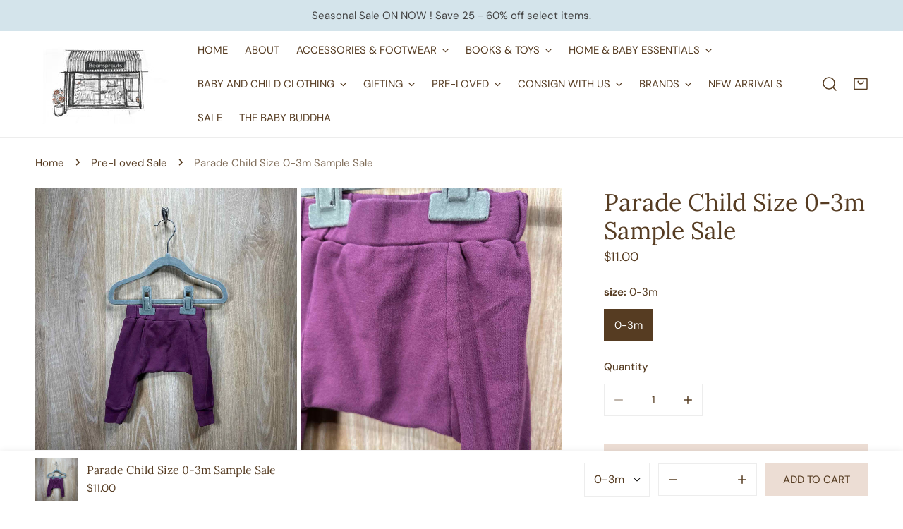

--- FILE ---
content_type: text/html; charset=utf-8
request_url: https://www.beansprouts.ca/products/parade-child-size-0-3m-sample-sale-78
body_size: 49750
content:


<!doctype html>
<html
  class="no-js overflow-hidden"
  lang="en"
  
>
  <head>
    <meta charset="utf-8">
    <meta http-equiv="X-UA-Compatible" content="IE=edge">
    <meta name="viewport" content="width=device-width,initial-scale=1">
    <meta name="theme-color" content="">
    <link rel="canonical" href="https://www.beansprouts.ca/products/parade-child-size-0-3m-sample-sale-78">
    <link rel="preconnect" href="https://cdn.shopify.com" crossorigin><link rel="preconnect" href="https://fonts.shopifycdn.com" crossorigin><title>
      Parade Child Size 0-3m Sample Sale
 &ndash; Beansprouts</title>

    
      <meta name="description" content="purple harem style pants elastic waistband and ankle cuffs">
    

    

<meta property="og:site_name" content="Beansprouts">
<meta property="og:url" content="https://www.beansprouts.ca/products/parade-child-size-0-3m-sample-sale-78">
<meta property="og:title" content="Parade Child Size 0-3m Sample Sale">
<meta property="og:type" content="product">
<meta property="og:description" content="purple harem style pants elastic waistband and ankle cuffs"><meta property="og:image" content="http://www.beansprouts.ca/cdn/shop/products/db3b3e0971d15ba811a7aeabbbb12ee1.jpg?v=1685563499">
  <meta property="og:image:secure_url" content="https://www.beansprouts.ca/cdn/shop/products/db3b3e0971d15ba811a7aeabbbb12ee1.jpg?v=1685563499">
  <meta property="og:image:width" content="1284">
  <meta property="og:image:height" content="1284"><meta property="og:price:amount" content="11.00">
  <meta property="og:price:currency" content="CAD"><meta name="twitter:card" content="summary_large_image">
<meta name="twitter:title" content="Parade Child Size 0-3m Sample Sale">
<meta name="twitter:description" content="purple harem style pants elastic waistband and ankle cuffs">

    
<style data-shopify>
    @font-face {
  font-family: "DM Sans";
  font-weight: 400;
  font-style: normal;
  font-display: swap;
  src: url("//www.beansprouts.ca/cdn/fonts/dm_sans/dmsans_n4.ec80bd4dd7e1a334c969c265873491ae56018d72.woff2") format("woff2"),
       url("//www.beansprouts.ca/cdn/fonts/dm_sans/dmsans_n4.87bdd914d8a61247b911147ae68e754d695c58a6.woff") format("woff");
}

    @font-face {
  font-family: "DM Sans";
  font-weight: 700;
  font-style: normal;
  font-display: swap;
  src: url("//www.beansprouts.ca/cdn/fonts/dm_sans/dmsans_n7.97e21d81502002291ea1de8aefb79170c6946ce5.woff2") format("woff2"),
       url("//www.beansprouts.ca/cdn/fonts/dm_sans/dmsans_n7.af5c214f5116410ca1d53a2090665620e78e2e1b.woff") format("woff");
}

    @font-face {
  font-family: "DM Sans";
  font-weight: 500;
  font-style: normal;
  font-display: swap;
  src: url("//www.beansprouts.ca/cdn/fonts/dm_sans/dmsans_n5.8a0f1984c77eb7186ceb87c4da2173ff65eb012e.woff2") format("woff2"),
       url("//www.beansprouts.ca/cdn/fonts/dm_sans/dmsans_n5.9ad2e755a89e15b3d6c53259daad5fc9609888e6.woff") format("woff");
}

    @font-face {
  font-family: "DM Sans";
  font-weight: 500;
  font-style: italic;
  font-display: swap;
  src: url("//www.beansprouts.ca/cdn/fonts/dm_sans/dmsans_i5.8654104650c013677e3def7db9b31bfbaa34e59a.woff2") format("woff2"),
       url("//www.beansprouts.ca/cdn/fonts/dm_sans/dmsans_i5.a0dc844d8a75a4232f255fc600ad5a295572bed9.woff") format("woff");
}

    @font-face {
  font-family: "DM Sans";
  font-weight: 400;
  font-style: italic;
  font-display: swap;
  src: url("//www.beansprouts.ca/cdn/fonts/dm_sans/dmsans_i4.b8fe05e69ee95d5a53155c346957d8cbf5081c1a.woff2") format("woff2"),
       url("//www.beansprouts.ca/cdn/fonts/dm_sans/dmsans_i4.403fe28ee2ea63e142575c0aa47684d65f8c23a0.woff") format("woff");
}

    @font-face {
  font-family: "DM Sans";
  font-weight: 700;
  font-style: italic;
  font-display: swap;
  src: url("//www.beansprouts.ca/cdn/fonts/dm_sans/dmsans_i7.52b57f7d7342eb7255084623d98ab83fd96e7f9b.woff2") format("woff2"),
       url("//www.beansprouts.ca/cdn/fonts/dm_sans/dmsans_i7.d5e14ef18a1d4a8ce78a4187580b4eb1759c2eda.woff") format("woff");
}

    @font-face {
  font-family: Lora;
  font-weight: 400;
  font-style: normal;
  font-display: swap;
  src: url("//www.beansprouts.ca/cdn/fonts/lora/lora_n4.9a60cb39eff3bfbc472bac5b3c5c4d7c878f0a8d.woff2") format("woff2"),
       url("//www.beansprouts.ca/cdn/fonts/lora/lora_n4.4d935d2630ceaf34d2e494106075f8d9f1257d25.woff") format("woff");
}

  @font-face {
  font-family: Lora;
  font-weight: 500;
  font-style: normal;
  font-display: swap;
  src: url("//www.beansprouts.ca/cdn/fonts/lora/lora_n5.04efeb8e68ba4da62f0fd6abc2572b934a6148ba.woff2") format("woff2"),
       url("//www.beansprouts.ca/cdn/fonts/lora/lora_n5.e033d2f9dd010c91e161af150080aa55acb1b9f4.woff") format("woff");
}

    :root {
  		--animation-duration: 600ms;

  		--animation-fade-in-up: z-fade-in-up var(--animation-duration) cubic-bezier(0, 0, 0.3, 1) forwards;
  		--animation-fade-in-left: z-fade-in-left var(--animation-duration) cubic-bezier(0, 0, 0.3, 1) forwards;
  		--animation-fade-in-right: z-fade-in-right var(--animation-duration) cubic-bezier(0, 0, 0.3, 1) forwards;
  		--animation-fade-in-left-rtl: z-fade-in-left-rtl var(--animation-duration) cubic-bezier(0, 0, 0.3, 1) forwards;
  		--animation-fade-in-right-rtl: z-fade-in-right-rtl var(--animation-duration) cubic-bezier(0, 0, 0.3, 1) forwards;
  			--animation-fade-in: z-fade-in calc(var(--animation-duration) * 2) cubic-bezier(0, 0, 0.3, 1) forwards;
  		--animation-zoom-fade: z-zoom-fade var(--animation-duration) cubic-bezier(0, 0, 0.3, 1) forwards;

        --font-body-family: "DM Sans", sans-serif;
        --font-body-style: normal;
        --font-body-weight: 400;
        --font-body-weight-bolder: 500;
  		--font-menu-weight: 400;
  		--font-btn-weight: 400;

        --font-heading-family: Lora, serif;
        --font-heading-style: normal;
        --font-heading-weight: 400;
        --font-subheading-weight: 400;
        --font-pcard-title-weight: 500;

        
            --font-btn-family: "DM Sans", sans-serif;
        
        
            --font-menu-family: "DM Sans", sans-serif;
        

  		
            --font-subheading-family: Lora, serif;
        

        --navigation-transform:uppercase;
        --btn-transform:uppercase;
        --product-title-transform:none;
        --font-heading-transform:none;
        --font-mega-transform:none;
  		--font-subheading-transform: uppercase;

        --font-body-scale: 1.0;
        --font-heading-scale: 1.0;
  		--font-subheading-scale: 1.1;
  		--font-mega-scale: 6.0;
  		--font-pcard-title-scale: 1.0;
        --font-heading-spacing: 0px;
  		--font-subheading-spacing: 2px;

        --font-hxl-size: calc(var(--font-mega-scale) * 1rem);
  		--font-h0-size: calc(var(--font-heading-scale) * 4.8rem);
        --font-h1-size: calc(var(--font-heading-scale) * 4rem);
        --font-h2-size: calc(var(--font-heading-scale) * 3.4rem);
        --font-h3-size: calc(var(--font-heading-scale) * 2.8rem);
        --font-h4-size: calc(var(--font-heading-scale) * 2.2rem);
        --font-h5-size: calc(var(--font-heading-scale) * 1.8rem);
        --font-h6-size: calc(var(--font-heading-scale) * 1.6rem);
  		--font-subheading-size: calc(var(--font-subheading-scale) * 1.5rem);
  		--font-pcard-title-size: calc(var(--font-pcard-title-scale) * 1.5rem);

  		--font-heading-mobile-scale: 0.8;

        --btn-height: 46px;
        --btn-rounded: 0px;

        --color-header-transparent-text: #fff;
        --color-cart-bubble: #ecddd4;
        --color-overlay-bg: #444444;
        --color-overlay-alpha: 0;
        --color-badge-sale: #ec635e;
        --color-badge-soldout: #b7b7b7;
        --color-badge-hot: #67082a;
        --color-badge-new: #82a0ee;

        --spacing-sections-desktop: 100px;
        --spacing-sections-mobile: 40px;
        --container-width: 1580px;
        --fluid-container-width: 1680px;
        --narrow-container-width: 880px;
        --fluid-offset: 5rem;
        --offset-margin: calc((100vw - var(--container-width)) / 2);
        --arrow-down: url(//www.beansprouts.ca/cdn/shop/t/17/assets/ar-down.svg?v=31605338494599912611736664970);
        --card-corner-radius: 0px;
        --color-swatch-radius: 50%;
        --color-swatch-size: 3.6rem;
        --column-gap-mobile: min(var(--column-gap,1.5rem));
        --header-padding-bottom-small: 2rem;
        --header-padding-bottom: 4rem;
        --header-padding-bottom-large: 6rem;
        --header-padding-bottom-mobile: 3.2rem;
    }

    

:root{
                --color-base-text: 86, 60, 34;
                --color-base-heading: 86, 60, 34;
                --color-base-primary: 68, 68, 68;
                --color-base-background-1: 255, 255, 255;
                --color-base-background-2: 252, 249, 247;
            }
            :root,.color-background-1, .tippy-box[data-theme~='color-background-1'] {
            --color-primary: #444444;
            --color-border: #ededed;
            --color-background: #ffffff;
            --color-text-body: #563c22;
            --color-text-heading: #563c22;
            --color-highlight: #ec635e;
            --color-link: #563c22;
            --color-link-hover: #563c22;
            --color-bg-1: #ffffff;
            --color-bg-2: #fcf9f7;
            --color-btn-bg: #ecddd4;
            --color-btn-text: #563c22;
            --color-btn-secondary-bg: #ffffff;
            --color-btn-secondary-border: #d9d9d9;
            --color-btn-secondary-text: #563c22;
            --color-btn-bg-hover: #edd0be;
            --color-btn-text-hover: #563c22;
            --color-field-bg: #ffffff;
            --color-field-text: #563c22;
            --color-field-text-rgb: 86, 60, 34;
            --color-tooltip-bg: #563c22;
            --color-tooltip-text: #ffffff;
            --color-product-title: #563c22;
            --color-product-price: #563c22;
            --color-header-bg: #ffffff;
            --color-header-text: #563c22;
            --color-menu-text: #563c22;
            --color-menu-text-hover: #563c22;
            --color-foreground: 86, 60, 34;
            --color-btn-before: #ffffff;
        }
       @media screen and (max-width: 767.98px) {
        body .md-down\:color-background-1 {
            --color-primary: #444444;
            --color-border: #ededed;
            --color-background: #ffffff;
            --color-text-body: #563c22;
            --color-text-heading: #563c22;
            --color-highlight: #ec635e;
            --color-link: #563c22;
            --color-link-hover: #563c22;
            --color-bg-1: #ffffff;
            --color-bg-2: #fcf9f7;
            --color-btn-bg: #ecddd4;
            --color-btn-text: #563c22;
            --color-btn-secondary-bg: #ffffff;
            --color-btn-secondary-border: #d9d9d9;
            --color-btn-secondary-text: #563c22;
            --color-btn-bg-hover: #edd0be;
            --color-btn-text-hover: #563c22;
            --color-field-bg: #ffffff;
            --color-field-text: #563c22;
            --color-field-text-rgb: 86, 60, 34;
            --color-tooltip-bg: #563c22;
            --color-tooltip-text: #ffffff;
            --color-product-title: #563c22;
            --color-product-price: #563c22;
            --color-header-bg: #ffffff;
            --color-header-text: #563c22;
            --color-menu-text: #563c22;
            --color-menu-text-hover: #563c22;
            --color-foreground: 86, 60, 34;
            --color-btn-before: #ffffff;
        }
       }
    

.color-background-2, .tippy-box[data-theme~='color-background-2'] {
            --color-primary: #222222;
            --color-border: #ddcdc2;
            --color-background: #ecddd4;
            --color-text-body: #563c22;
            --color-text-heading: #563c22;
            --color-highlight: #e97750;
            --color-link: #563c22;
            --color-link-hover: #563c22;
            --color-bg-1: #ecddd4;
            --color-bg-2: #ecddd4;
            --color-btn-bg: #444444;
            --color-btn-text: #ffffff;
            --color-btn-secondary-bg: #ededed;
            --color-btn-secondary-border: #ededed;
            --color-btn-secondary-text: #222222;
            --color-btn-bg-hover: #000000;
            --color-btn-text-hover: #ffffff;
            --color-field-bg: #ffffff;
            --color-field-text: #222222;
            --color-field-text-rgb: 34, 34, 34;
            --color-tooltip-bg: #222222;
            --color-tooltip-text: #ffffff;
            --color-product-title: #563c22;
            --color-product-price: #222222;
            --color-header-bg: #ecddd4;
            --color-header-text: #563c22;
            --color-menu-text: #563c22;
            --color-menu-text-hover: #563c22;
            --color-foreground: 86, 60, 34;
            --color-btn-before: #333333;
        }
       @media screen and (max-width: 767.98px) {
        body .md-down\:color-background-2 {
            --color-primary: #222222;
            --color-border: #ddcdc2;
            --color-background: #ecddd4;
            --color-text-body: #563c22;
            --color-text-heading: #563c22;
            --color-highlight: #e97750;
            --color-link: #563c22;
            --color-link-hover: #563c22;
            --color-bg-1: #ecddd4;
            --color-bg-2: #ecddd4;
            --color-btn-bg: #444444;
            --color-btn-text: #ffffff;
            --color-btn-secondary-bg: #ededed;
            --color-btn-secondary-border: #ededed;
            --color-btn-secondary-text: #222222;
            --color-btn-bg-hover: #000000;
            --color-btn-text-hover: #ffffff;
            --color-field-bg: #ffffff;
            --color-field-text: #222222;
            --color-field-text-rgb: 34, 34, 34;
            --color-tooltip-bg: #222222;
            --color-tooltip-text: #ffffff;
            --color-product-title: #563c22;
            --color-product-price: #222222;
            --color-header-bg: #ecddd4;
            --color-header-text: #563c22;
            --color-menu-text: #563c22;
            --color-menu-text-hover: #563c22;
            --color-foreground: 86, 60, 34;
            --color-btn-before: #333333;
        }
       }
    

.color-inverse, .tippy-box[data-theme~='color-inverse'] {
            --color-primary: #ffffff;
            --color-border: #ffffff;
            --color-background: #67082a;
            --color-text-body: #ffffff;
            --color-text-heading: #ffffff;
            --color-highlight: #e97750;
            --color-link: #ffffff;
            --color-link-hover: #ffffff;
            --color-bg-1: #67082a;
            --color-bg-2: #67082a;
            --color-btn-bg: #ffffff;
            --color-btn-text: #222222;
            --color-btn-secondary-bg: #ededed;
            --color-btn-secondary-border: #ededed;
            --color-btn-secondary-text: #222222;
            --color-btn-bg-hover: #000000;
            --color-btn-text-hover: #ffffff;
            --color-field-bg: #ffffff;
            --color-field-text: #222222;
            --color-field-text-rgb: 34, 34, 34;
            --color-tooltip-bg: #ffffff;
            --color-tooltip-text: #222222;
            --color-product-title: #ffffff;
            --color-product-price: #ffffff;
            --color-header-bg: #67082a;
            --color-header-text: #ffffff;
            --color-menu-text: #ffffff;
            --color-menu-text-hover: #ffffff;
            --color-foreground: 255, 255, 255;
            --color-btn-before: #333333;
        }
       @media screen and (max-width: 767.98px) {
        body .md-down\:color-inverse {
            --color-primary: #ffffff;
            --color-border: #ffffff;
            --color-background: #67082a;
            --color-text-body: #ffffff;
            --color-text-heading: #ffffff;
            --color-highlight: #e97750;
            --color-link: #ffffff;
            --color-link-hover: #ffffff;
            --color-bg-1: #67082a;
            --color-bg-2: #67082a;
            --color-btn-bg: #ffffff;
            --color-btn-text: #222222;
            --color-btn-secondary-bg: #ededed;
            --color-btn-secondary-border: #ededed;
            --color-btn-secondary-text: #222222;
            --color-btn-bg-hover: #000000;
            --color-btn-text-hover: #ffffff;
            --color-field-bg: #ffffff;
            --color-field-text: #222222;
            --color-field-text-rgb: 34, 34, 34;
            --color-tooltip-bg: #ffffff;
            --color-tooltip-text: #222222;
            --color-product-title: #ffffff;
            --color-product-price: #ffffff;
            --color-header-bg: #67082a;
            --color-header-text: #ffffff;
            --color-menu-text: #ffffff;
            --color-menu-text-hover: #ffffff;
            --color-foreground: 255, 255, 255;
            --color-btn-before: #333333;
        }
       }
    

.color-accent, .tippy-box[data-theme~='color-accent'] {
            --color-primary: #444444;
            --color-border: #ebe6e2;
            --color-background: #fcf9f7;
            --color-text-body: #563c22;
            --color-text-heading: #563c22;
            --color-highlight: #e97750;
            --color-link: #563c22;
            --color-link-hover: #563c22;
            --color-bg-1: #fcf9f7;
            --color-bg-2: #ecddd4;
            --color-btn-bg: #ecddd4;
            --color-btn-text: #563c22;
            --color-btn-secondary-bg: #ecddd4;
            --color-btn-secondary-border: #ededed;
            --color-btn-secondary-text: #563c22;
            --color-btn-bg-hover: #edd0be;
            --color-btn-text-hover: #563c22;
            --color-field-bg: #ffffff;
            --color-field-text: #444444;
            --color-field-text-rgb: 68, 68, 68;
            --color-tooltip-bg: #ffffff;
            --color-tooltip-text: #444444;
            --color-product-title: #563c22;
            --color-product-price: #563c22;
            --color-header-bg: #fcf9f7;
            --color-header-text: #563c22;
            --color-menu-text: #563c22;
            --color-menu-text-hover: #563c22;
            --color-foreground: 86, 60, 34;
            --color-btn-before: #ffffff;
        }
       @media screen and (max-width: 767.98px) {
        body .md-down\:color-accent {
            --color-primary: #444444;
            --color-border: #ebe6e2;
            --color-background: #fcf9f7;
            --color-text-body: #563c22;
            --color-text-heading: #563c22;
            --color-highlight: #e97750;
            --color-link: #563c22;
            --color-link-hover: #563c22;
            --color-bg-1: #fcf9f7;
            --color-bg-2: #ecddd4;
            --color-btn-bg: #ecddd4;
            --color-btn-text: #563c22;
            --color-btn-secondary-bg: #ecddd4;
            --color-btn-secondary-border: #ededed;
            --color-btn-secondary-text: #563c22;
            --color-btn-bg-hover: #edd0be;
            --color-btn-text-hover: #563c22;
            --color-field-bg: #ffffff;
            --color-field-text: #444444;
            --color-field-text-rgb: 68, 68, 68;
            --color-tooltip-bg: #ffffff;
            --color-tooltip-text: #444444;
            --color-product-title: #563c22;
            --color-product-price: #563c22;
            --color-header-bg: #fcf9f7;
            --color-header-text: #563c22;
            --color-menu-text: #563c22;
            --color-menu-text-hover: #563c22;
            --color-foreground: 86, 60, 34;
            --color-btn-before: #ffffff;
        }
       }
    

.color-scheme-1, .tippy-box[data-theme~='color-scheme-1'] {
            --color-primary: #ffffff;
            --color-border: #ededed;
            --color-background: #444444;
            --color-text-body: #ffffff;
            --color-text-heading: #ffffff;
            --color-highlight: #e97750;
            --color-link: #ffffff;
            --color-link-hover: #ffffff;
            --color-bg-1: #444444;
            --color-bg-2: #f6f3ee;
            --color-btn-bg: #ffffff;
            --color-btn-text: #444444;
            --color-btn-secondary-bg: #ededed;
            --color-btn-secondary-border: #ededed;
            --color-btn-secondary-text: #444444;
            --color-btn-bg-hover: #000000;
            --color-btn-text-hover: #ffffff;
            --color-field-bg: #ffffff;
            --color-field-text: #444444;
            --color-field-text-rgb: 68, 68, 68;
            --color-tooltip-bg: #444444;
            --color-tooltip-text: #ffffff;
            --color-product-title: #ffffff;
            --color-product-price: #444444;
            --color-header-bg: #444444;
            --color-header-text: #ffffff;
            --color-menu-text: #ffffff;
            --color-menu-text-hover: #ffffff;
            --color-foreground: 255, 255, 255;
            --color-btn-before: #333333;
        }
       @media screen and (max-width: 767.98px) {
        body .md-down\:color-scheme-1 {
            --color-primary: #ffffff;
            --color-border: #ededed;
            --color-background: #444444;
            --color-text-body: #ffffff;
            --color-text-heading: #ffffff;
            --color-highlight: #e97750;
            --color-link: #ffffff;
            --color-link-hover: #ffffff;
            --color-bg-1: #444444;
            --color-bg-2: #f6f3ee;
            --color-btn-bg: #ffffff;
            --color-btn-text: #444444;
            --color-btn-secondary-bg: #ededed;
            --color-btn-secondary-border: #ededed;
            --color-btn-secondary-text: #444444;
            --color-btn-bg-hover: #000000;
            --color-btn-text-hover: #ffffff;
            --color-field-bg: #ffffff;
            --color-field-text: #444444;
            --color-field-text-rgb: 68, 68, 68;
            --color-tooltip-bg: #444444;
            --color-tooltip-text: #ffffff;
            --color-product-title: #ffffff;
            --color-product-price: #444444;
            --color-header-bg: #444444;
            --color-header-text: #ffffff;
            --color-menu-text: #ffffff;
            --color-menu-text-hover: #ffffff;
            --color-foreground: 255, 255, 255;
            --color-btn-before: #333333;
        }
       }
    

.color-scheme-2, .tippy-box[data-theme~='color-scheme-2'] {
            --color-primary: #444444;
            --color-border: #ededed;
            --color-background: #d4e4eb;
            --color-text-body: #444444;
            --color-text-heading: #444444;
            --color-highlight: #e97750;
            --color-link: #444444;
            --color-link-hover: #444444;
            --color-bg-1: #d4e4eb;
            --color-bg-2: #f6f3ee;
            --color-btn-bg: #444444;
            --color-btn-text: #ffffff;
            --color-btn-secondary-bg: #ededed;
            --color-btn-secondary-border: #ededed;
            --color-btn-secondary-text: #444444;
            --color-btn-bg-hover: #000000;
            --color-btn-text-hover: #ffffff;
            --color-field-bg: #ffffff;
            --color-field-text: #444444;
            --color-field-text-rgb: 68, 68, 68;
            --color-tooltip-bg: #444444;
            --color-tooltip-text: #ffffff;
            --color-product-title: #444444;
            --color-product-price: #444444;
            --color-header-bg: #d4e4eb;
            --color-header-text: #444444;
            --color-menu-text: #444444;
            --color-menu-text-hover: #444444;
            --color-foreground: 68, 68, 68;
            --color-btn-before: #333333;
        }
       @media screen and (max-width: 767.98px) {
        body .md-down\:color-scheme-2 {
            --color-primary: #444444;
            --color-border: #ededed;
            --color-background: #d4e4eb;
            --color-text-body: #444444;
            --color-text-heading: #444444;
            --color-highlight: #e97750;
            --color-link: #444444;
            --color-link-hover: #444444;
            --color-bg-1: #d4e4eb;
            --color-bg-2: #f6f3ee;
            --color-btn-bg: #444444;
            --color-btn-text: #ffffff;
            --color-btn-secondary-bg: #ededed;
            --color-btn-secondary-border: #ededed;
            --color-btn-secondary-text: #444444;
            --color-btn-bg-hover: #000000;
            --color-btn-text-hover: #ffffff;
            --color-field-bg: #ffffff;
            --color-field-text: #444444;
            --color-field-text-rgb: 68, 68, 68;
            --color-tooltip-bg: #444444;
            --color-tooltip-text: #ffffff;
            --color-product-title: #444444;
            --color-product-price: #444444;
            --color-header-bg: #d4e4eb;
            --color-header-text: #444444;
            --color-menu-text: #444444;
            --color-menu-text-hover: #444444;
            --color-foreground: 68, 68, 68;
            --color-btn-before: #333333;
        }
       }
    

.color-scheme-3, .tippy-box[data-theme~='color-scheme-3'] {
            --color-primary: #444444;
            --color-border: #ededed;
            --color-background: #ede1da;
            --color-text-body: #444444;
            --color-text-heading: #444444;
            --color-highlight: #e97750;
            --color-link: #444444;
            --color-link-hover: #444444;
            --color-bg-1: #ede1da;
            --color-bg-2: #ffffff;
            --color-btn-bg: #444444;
            --color-btn-text: #ffffff;
            --color-btn-secondary-bg: #ededed;
            --color-btn-secondary-border: #ededed;
            --color-btn-secondary-text: #444444;
            --color-btn-bg-hover: #000000;
            --color-btn-text-hover: #ffffff;
            --color-field-bg: #ffffff;
            --color-field-text: #444444;
            --color-field-text-rgb: 68, 68, 68;
            --color-tooltip-bg: #444444;
            --color-tooltip-text: #ffffff;
            --color-product-title: #444444;
            --color-product-price: #444444;
            --color-header-bg: #ede1da;
            --color-header-text: #444444;
            --color-menu-text: #444444;
            --color-menu-text-hover: #444444;
            --color-foreground: 68, 68, 68;
            --color-btn-before: #333333;
        }
       @media screen and (max-width: 767.98px) {
        body .md-down\:color-scheme-3 {
            --color-primary: #444444;
            --color-border: #ededed;
            --color-background: #ede1da;
            --color-text-body: #444444;
            --color-text-heading: #444444;
            --color-highlight: #e97750;
            --color-link: #444444;
            --color-link-hover: #444444;
            --color-bg-1: #ede1da;
            --color-bg-2: #ffffff;
            --color-btn-bg: #444444;
            --color-btn-text: #ffffff;
            --color-btn-secondary-bg: #ededed;
            --color-btn-secondary-border: #ededed;
            --color-btn-secondary-text: #444444;
            --color-btn-bg-hover: #000000;
            --color-btn-text-hover: #ffffff;
            --color-field-bg: #ffffff;
            --color-field-text: #444444;
            --color-field-text-rgb: 68, 68, 68;
            --color-tooltip-bg: #444444;
            --color-tooltip-text: #ffffff;
            --color-product-title: #444444;
            --color-product-price: #444444;
            --color-header-bg: #ede1da;
            --color-header-text: #444444;
            --color-menu-text: #444444;
            --color-menu-text-hover: #444444;
            --color-foreground: 68, 68, 68;
            --color-btn-before: #333333;
        }
       }
    

.color-scheme-4, .tippy-box[data-theme~='color-scheme-4'] {
            --color-primary: #444444;
            --color-border: #ededed;
            --color-background: #c5d3d1;
            --color-text-body: #444444;
            --color-text-heading: #444444;
            --color-highlight: #e97750;
            --color-link: #444444;
            --color-link-hover: #444444;
            --color-bg-1: #c5d3d1;
            --color-bg-2: #f6f3ee;
            --color-btn-bg: #444444;
            --color-btn-text: #ffffff;
            --color-btn-secondary-bg: #ededed;
            --color-btn-secondary-border: #ededed;
            --color-btn-secondary-text: #444444;
            --color-btn-bg-hover: #000000;
            --color-btn-text-hover: #ffffff;
            --color-field-bg: #ffffff;
            --color-field-text: #444444;
            --color-field-text-rgb: 68, 68, 68;
            --color-tooltip-bg: #444444;
            --color-tooltip-text: #ffffff;
            --color-product-title: #444444;
            --color-product-price: #444444;
            --color-header-bg: #c5d3d1;
            --color-header-text: #444444;
            --color-menu-text: #444444;
            --color-menu-text-hover: #444444;
            --color-foreground: 68, 68, 68;
            --color-btn-before: #333333;
        }
       @media screen and (max-width: 767.98px) {
        body .md-down\:color-scheme-4 {
            --color-primary: #444444;
            --color-border: #ededed;
            --color-background: #c5d3d1;
            --color-text-body: #444444;
            --color-text-heading: #444444;
            --color-highlight: #e97750;
            --color-link: #444444;
            --color-link-hover: #444444;
            --color-bg-1: #c5d3d1;
            --color-bg-2: #f6f3ee;
            --color-btn-bg: #444444;
            --color-btn-text: #ffffff;
            --color-btn-secondary-bg: #ededed;
            --color-btn-secondary-border: #ededed;
            --color-btn-secondary-text: #444444;
            --color-btn-bg-hover: #000000;
            --color-btn-text-hover: #ffffff;
            --color-field-bg: #ffffff;
            --color-field-text: #444444;
            --color-field-text-rgb: 68, 68, 68;
            --color-tooltip-bg: #444444;
            --color-tooltip-text: #ffffff;
            --color-product-title: #444444;
            --color-product-price: #444444;
            --color-header-bg: #c5d3d1;
            --color-header-text: #444444;
            --color-menu-text: #444444;
            --color-menu-text-hover: #444444;
            --color-foreground: 68, 68, 68;
            --color-btn-before: #333333;
        }
       }
    

.color-scheme-5, .tippy-box[data-theme~='color-scheme-5'] {
            --color-primary: #ffffff;
            --color-border: #ffffff;
            --color-background: #8b4028;
            --color-text-body: #ffffff;
            --color-text-heading: #ffffff;
            --color-highlight: #e97750;
            --color-link: #ffffff;
            --color-link-hover: #ffffff;
            --color-bg-1: #8b4028;
            --color-bg-2: #f6f3ee;
            --color-btn-bg: #ffffff;
            --color-btn-text: #333333;
            --color-btn-secondary-bg: #ededed;
            --color-btn-secondary-border: #ededed;
            --color-btn-secondary-text: #333333;
            --color-btn-bg-hover: #000000;
            --color-btn-text-hover: #ffffff;
            --color-field-bg: #ffffff;
            --color-field-text: #333333;
            --color-field-text-rgb: 51, 51, 51;
            --color-tooltip-bg: #333333;
            --color-tooltip-text: #ffffff;
            --color-product-title: #ffffff;
            --color-product-price: #333333;
            --color-header-bg: #8b4028;
            --color-header-text: #ffffff;
            --color-menu-text: #ffffff;
            --color-menu-text-hover: #ffffff;
            --color-foreground: 255, 255, 255;
            --color-btn-before: #333333;
        }
       @media screen and (max-width: 767.98px) {
        body .md-down\:color-scheme-5 {
            --color-primary: #ffffff;
            --color-border: #ffffff;
            --color-background: #8b4028;
            --color-text-body: #ffffff;
            --color-text-heading: #ffffff;
            --color-highlight: #e97750;
            --color-link: #ffffff;
            --color-link-hover: #ffffff;
            --color-bg-1: #8b4028;
            --color-bg-2: #f6f3ee;
            --color-btn-bg: #ffffff;
            --color-btn-text: #333333;
            --color-btn-secondary-bg: #ededed;
            --color-btn-secondary-border: #ededed;
            --color-btn-secondary-text: #333333;
            --color-btn-bg-hover: #000000;
            --color-btn-text-hover: #ffffff;
            --color-field-bg: #ffffff;
            --color-field-text: #333333;
            --color-field-text-rgb: 51, 51, 51;
            --color-tooltip-bg: #333333;
            --color-tooltip-text: #ffffff;
            --color-product-title: #ffffff;
            --color-product-price: #333333;
            --color-header-bg: #8b4028;
            --color-header-text: #ffffff;
            --color-menu-text: #ffffff;
            --color-menu-text-hover: #ffffff;
            --color-foreground: 255, 255, 255;
            --color-btn-before: #333333;
        }
       }
    
    body, .color-background-1, .color-background-2, .color-inverse, .color-accent, .color-scheme-1, .color-scheme-2, .color-scheme-3, .color-scheme-4, .color-scheme-5 {
        color: var(--color-text-body);
        background-color: var(--color-background);
    }
    @media screen and (max-width: 767.98px) {
        .md-down\:color-background-1, .md-down\:color-background-2, .md-down\:color-inverse, .md-down\:color-accent, .md-down\:color-scheme-1, .md-down\:color-scheme-2, .md-down\:color-scheme-3, .md-down\:color-scheme-4, .md-down\:color-scheme-5 {
            color: var(--color-text-body);
            background-color: var(--color-background);
        }
    }
    *,
    *::before,
    *::after {
        box-sizing: border-box;
    }
    html {
        font-size: calc(var(--font-body-scale) * 62.5%);
    }
    body {
        min-height: 100%;
        font-size: 1.5rem;
        margin: 0;
        font-family: var(--font-body-family);
        font-style: var(--font-body-style);
        font-weight: var(--font-body-weight);
        -webkit-font-smoothing: antialiased;
        -moz-osx-font-smoothing: grayscale;
        line-height: calc(1 + 0.6 / var(--font-body-scale));
        --font-body-size: 1.5rem;
    }
    h1, h2, h3, h4, h5, h6, .h1, .h2, .h3, .h4, .h5, .h6, .h0, .h-xl {
        font-family: var(--font-heading-family);
        font-style: var(--font-heading-style);
        font-weight: var(--font-heading-weight);
        text-transform: var(--font-heading-transform);
        color: var(--color-text-heading);
        line-height: calc(1 + 0.2 / max(1, var(--font-heading-scale)));
        letter-spacing: var(--font-heading-spacing, 0px);
        word-break: break-word;
        margin: 0 0 1.2rem;
    }
  .h-xl {
  		text-transform: var(--font-mega-transform, unset);
  }
  @media (max-width: 639px) {
  	h1, h2, h3, h4, h5, h6, .h1, .h2, .h3, .h4, .h5, .h6, .h0, .h-xl {
  		line-height: calc(1 + 0.2 / max(1, var(--font-heading-mobile-scale)));
  	}
  }
    .h-xl {
        font-size: calc(var(--font-mega-scale) * var(--font-heading-mobile-scale) * 0.8rem);
    }
    .h0 {
        font-size: calc(var(--font-heading-mobile-scale) * var(--font-h0-size));
    }
    h1,.h1 {
        font-size: calc(var(--font-heading-mobile-scale) * var(--font-h1-size));
    }
    h2,.h2 {
        font-size: calc(var(--font-heading-mobile-scale) * var(--font-h2-size));
    }
    h3,.h3 {
        font-size: calc(var(--font-heading-mobile-scale) * var(--font-h3-size));
    }
    h4,.h4 {
        font-size: calc(var(--font-heading-mobile-scale) * var(--font-h4-size));
    }
    h5,.h5 {
        font-size: calc(var(--font-heading-mobile-scale) * 1.8rem);
    }
    h6,.h6 {
        font-size: calc(var(--font-heading-scale) * 1.6rem);
    }
    @media (min-width: 1024px) {
      .h-xl {
        font-size: calc(var(--font-hxl-size) * 0.7);
      }
      .h0 {
        font-size: calc(var(--font-h0-size) * 0.7);
      }
      h1, .h1 {
        font-size: calc(var(--font-h1-size) * 0.7);
      }
      h2, .h2 {
        font-size: calc(var(--font-h2-size) * 0.7);
      }
    }
    @media (min-width: 1280px) {
        .h-xl {
            font-size: var(--font-hxl-size);
        }
        .h0 {
            font-size: var(--font-h0-size);
        }
        h1, .h1 {
            font-size: var(--font-h1-size);
        }
        h2, .h2 {
            font-size: var(--font-h2-size);
        }
        h3, .h3 {
            font-size: var(--font-h3-size);
        }
        h4, .h4 {
            font-size: var(--font-h4-size);
        }
        h5, .h5 {
            font-size: var(--font-h5-size);
        }
        h6, .h6 {
            font-size: var(--font-h6-size);
        }
    }

    .flickity-button,
    [template],
    .hidden,
    .tooltip,
    [data-aria-hidden=true],
    [hidden], .critical-hidden,
    .site-header .critical-hidden, .topbar .critical-hidden, .announcement-bar .critical-hidden {
        display: none
    }
    .flex {
        display: flex;
    }
    [style*="--aspect-ratio"] {
        position: relative;
        overflow: hidden;
    }
    [style*="--aspect-ratio"]:before {
        content: "";
        height: 0;
        display: block;
        padding-top: calc(100%/(0 + var(--aspect-ratio, 16/9)));
    }
    [style*="--aspect-ratio"]>:first-child {
        top: 0;
        right: 0;
        bottom: 0;
        left: 0;
        position: absolute!important;
        object-fit: cover;
        width: 100%;
        height: 100%;
    }
    @media (max-width: 639px) {
        [style*="--aspect-ratio"]:before {
            padding-top: calc(100%/(0 + var(--aspect-ratio-mobile, var(--aspect-ratio, 16/9))));
        }
    }
    .overflow-hidden {
        overflow: hidden;
    }
    .content-visibility-auto {
        content-visibility: auto;
    }
    .h-full {
        height: 100%;
    }
    .w-full {
        width: 100%;
    }
    @media (max-width: 1440px) {
        .container-fluid .flickity-wrapper:not(.flickity-controls-group) .flickity-button.previous {
            left: calc(var(--button-size) + (1rem - var(--column-gap, 3rem) / 2)) !important;
        }
        .container-fluid .flickity-wrapper:not(.flickity-controls-group) .flickity-button.next {
            right: calc(var(--button-size) + (1rem - var(--column-gap, 3rem) / 2)) !important;
        }
    }
    .spr-container .spr-header-title {
        font-size: var(--font-h2-size);
    }

    @media (max-width: 639px) {
        .spr-container .spr-header-title {
            font-size: calc(var(--font-heading-mobile-scale) * 3.4rem);
        }
        :root {
            --color-swatch-size: 4.4rem;
        }
    }
    
</style>

    <link href="//www.beansprouts.ca/cdn/shop/t/17/assets/theme.css?v=174688561588636008881736664969" rel="stylesheet" type="text/css" media="all" />
    <link href="//www.beansprouts.ca/cdn/shop/t/17/assets/base.css?v=3517047598558109121736664970" rel="stylesheet" type="text/css" media="all" />
    <link href="//www.beansprouts.ca/cdn/shop/t/17/assets/grid.css?v=913245138577777111736664969" rel="stylesheet" type="text/css" media="all" />
    <link href="//www.beansprouts.ca/cdn/shop/t/17/assets/components.css?v=174505338362115127851736664970" rel="stylesheet" type="text/css" media="all" />

    <link
      rel="preload"
      href="//www.beansprouts.ca/cdn/shop/t/17/assets/non-critical.css?v=149497915044068732211736664969"
      as="style"
      onload="this.onload=null;this.rel='stylesheet';"
    >
    <link
      rel="preload"
      href="//www.beansprouts.ca/cdn/shop/t/17/assets/flickity-component.css?v=46971453657836025381736664969"
      as="style"
      onload="this.onload=null;this.rel='stylesheet';"
    >
    <link
      rel="preload"
      href="//www.beansprouts.ca/cdn/shop/t/17/assets/modal-component.css?v=52909933762003547871736664970"
      as="style"
      onload="this.onload=null;this.rel='stylesheet';"
    >
    <link
      rel="preload"
      href="//www.beansprouts.ca/cdn/shop/t/17/assets/drawer-component.css?v=150872408552405000701736664969"
      as="style"
      onload="this.onload=null;this.rel='stylesheet';"
    ><link
        rel="stylesheet"
        href="//www.beansprouts.ca/cdn/shop/t/17/assets/component-gift-wrapping.css?v=30983082759530788011736664970"
        media="print"
        onload="this.media='all'"
      >
      <noscript><link href="//www.beansprouts.ca/cdn/shop/t/17/assets/component-gift-wrapping.css?v=30983082759530788011736664970" rel="stylesheet" type="text/css" media="all" /></noscript>

    <noscript>
      <link href="//www.beansprouts.ca/cdn/shop/t/17/assets/non-critical.css?v=149497915044068732211736664969" rel="stylesheet" type="text/css" media="all" />
      <link href="//www.beansprouts.ca/cdn/shop/t/17/assets/components.css?v=174505338362115127851736664970" rel="stylesheet" type="text/css" media="all" />
      <link href="//www.beansprouts.ca/cdn/shop/t/17/assets/flickity-component.css?v=46971453657836025381736664969" rel="stylesheet" type="text/css" media="all" />
      <link href="//www.beansprouts.ca/cdn/shop/t/17/assets/modal-component.css?v=52909933762003547871736664970" rel="stylesheet" type="text/css" media="all" />
      <link href="//www.beansprouts.ca/cdn/shop/t/17/assets/drawer-component.css?v=150872408552405000701736664969" rel="stylesheet" type="text/css" media="all" />
      
    </noscript>
    <script src="//www.beansprouts.ca/cdn/shop/t/17/assets/vendor.js?v=97358944675225969581736664969" defer="defer"></script>
    <script src="//www.beansprouts.ca/cdn/shop/t/17/assets/global.js?v=65735016982870711031736664969" defer="defer"></script>
    <script src="//www.beansprouts.ca/cdn/shop/t/17/assets/lazy-image.js?v=68169924899378488731736664969" defer="defer"></script>
    <script src="//www.beansprouts.ca/cdn/shop/t/17/assets/product-form.js?v=68558647864151845361736664969" defer="defer"></script><script src="//www.beansprouts.ca/cdn/shop/t/17/assets/cart-recommendations.js?v=169203541850390207861736664970" defer="defer"></script><script src="//www.beansprouts.ca/cdn/shop/t/17/assets/animations.js?v=28300096392210104821736664969" defer="defer"></script><script>
      document.documentElement.className = document.documentElement.className.replace('no-js', 'js');
    </script>

    <script>window.performance && window.performance.mark && window.performance.mark('shopify.content_for_header.start');</script><meta name="facebook-domain-verification" content="0xwc40bf2cy4hn3in454l31ab2pvee">
<meta name="facebook-domain-verification" content="7ox568zm03e5q381xp2cornyb4kpgl">
<meta id="shopify-digital-wallet" name="shopify-digital-wallet" content="/44696895640/digital_wallets/dialog">
<meta name="shopify-checkout-api-token" content="545d88426f19d86c6be0a66e690560c5">
<meta id="in-context-paypal-metadata" data-shop-id="44696895640" data-venmo-supported="false" data-environment="production" data-locale="en_US" data-paypal-v4="true" data-currency="CAD">
<link rel="alternate" type="application/json+oembed" href="https://www.beansprouts.ca/products/parade-child-size-0-3m-sample-sale-78.oembed">
<script async="async" src="/checkouts/internal/preloads.js?locale=en-CA"></script>
<link rel="preconnect" href="https://shop.app" crossorigin="anonymous">
<script async="async" src="https://shop.app/checkouts/internal/preloads.js?locale=en-CA&shop_id=44696895640" crossorigin="anonymous"></script>
<script id="apple-pay-shop-capabilities" type="application/json">{"shopId":44696895640,"countryCode":"CA","currencyCode":"CAD","merchantCapabilities":["supports3DS"],"merchantId":"gid:\/\/shopify\/Shop\/44696895640","merchantName":"Beansprouts","requiredBillingContactFields":["postalAddress","email","phone"],"requiredShippingContactFields":["postalAddress","email","phone"],"shippingType":"shipping","supportedNetworks":["visa","masterCard","amex","discover","interac","jcb"],"total":{"type":"pending","label":"Beansprouts","amount":"1.00"},"shopifyPaymentsEnabled":true,"supportsSubscriptions":true}</script>
<script id="shopify-features" type="application/json">{"accessToken":"545d88426f19d86c6be0a66e690560c5","betas":["rich-media-storefront-analytics"],"domain":"www.beansprouts.ca","predictiveSearch":true,"shopId":44696895640,"locale":"en"}</script>
<script>var Shopify = Shopify || {};
Shopify.shop = "beansproutsvancouver.myshopify.com";
Shopify.locale = "en";
Shopify.currency = {"active":"CAD","rate":"1.0"};
Shopify.country = "CA";
Shopify.theme = {"name":"Zest","id":147889029363,"schema_name":"Zest","schema_version":"8.5.0","theme_store_id":1611,"role":"main"};
Shopify.theme.handle = "null";
Shopify.theme.style = {"id":null,"handle":null};
Shopify.cdnHost = "www.beansprouts.ca/cdn";
Shopify.routes = Shopify.routes || {};
Shopify.routes.root = "/";</script>
<script type="module">!function(o){(o.Shopify=o.Shopify||{}).modules=!0}(window);</script>
<script>!function(o){function n(){var o=[];function n(){o.push(Array.prototype.slice.apply(arguments))}return n.q=o,n}var t=o.Shopify=o.Shopify||{};t.loadFeatures=n(),t.autoloadFeatures=n()}(window);</script>
<script>
  window.ShopifyPay = window.ShopifyPay || {};
  window.ShopifyPay.apiHost = "shop.app\/pay";
  window.ShopifyPay.redirectState = null;
</script>
<script id="shop-js-analytics" type="application/json">{"pageType":"product"}</script>
<script defer="defer" async type="module" src="//www.beansprouts.ca/cdn/shopifycloud/shop-js/modules/v2/client.init-shop-cart-sync_WVOgQShq.en.esm.js"></script>
<script defer="defer" async type="module" src="//www.beansprouts.ca/cdn/shopifycloud/shop-js/modules/v2/chunk.common_C_13GLB1.esm.js"></script>
<script defer="defer" async type="module" src="//www.beansprouts.ca/cdn/shopifycloud/shop-js/modules/v2/chunk.modal_CLfMGd0m.esm.js"></script>
<script type="module">
  await import("//www.beansprouts.ca/cdn/shopifycloud/shop-js/modules/v2/client.init-shop-cart-sync_WVOgQShq.en.esm.js");
await import("//www.beansprouts.ca/cdn/shopifycloud/shop-js/modules/v2/chunk.common_C_13GLB1.esm.js");
await import("//www.beansprouts.ca/cdn/shopifycloud/shop-js/modules/v2/chunk.modal_CLfMGd0m.esm.js");

  window.Shopify.SignInWithShop?.initShopCartSync?.({"fedCMEnabled":true,"windoidEnabled":true});

</script>
<script defer="defer" async type="module" src="//www.beansprouts.ca/cdn/shopifycloud/shop-js/modules/v2/client.payment-terms_BWmiNN46.en.esm.js"></script>
<script defer="defer" async type="module" src="//www.beansprouts.ca/cdn/shopifycloud/shop-js/modules/v2/chunk.common_C_13GLB1.esm.js"></script>
<script defer="defer" async type="module" src="//www.beansprouts.ca/cdn/shopifycloud/shop-js/modules/v2/chunk.modal_CLfMGd0m.esm.js"></script>
<script type="module">
  await import("//www.beansprouts.ca/cdn/shopifycloud/shop-js/modules/v2/client.payment-terms_BWmiNN46.en.esm.js");
await import("//www.beansprouts.ca/cdn/shopifycloud/shop-js/modules/v2/chunk.common_C_13GLB1.esm.js");
await import("//www.beansprouts.ca/cdn/shopifycloud/shop-js/modules/v2/chunk.modal_CLfMGd0m.esm.js");

  
</script>
<script>
  window.Shopify = window.Shopify || {};
  if (!window.Shopify.featureAssets) window.Shopify.featureAssets = {};
  window.Shopify.featureAssets['shop-js'] = {"shop-cart-sync":["modules/v2/client.shop-cart-sync_DuR37GeY.en.esm.js","modules/v2/chunk.common_C_13GLB1.esm.js","modules/v2/chunk.modal_CLfMGd0m.esm.js"],"init-fed-cm":["modules/v2/client.init-fed-cm_BucUoe6W.en.esm.js","modules/v2/chunk.common_C_13GLB1.esm.js","modules/v2/chunk.modal_CLfMGd0m.esm.js"],"shop-toast-manager":["modules/v2/client.shop-toast-manager_B0JfrpKj.en.esm.js","modules/v2/chunk.common_C_13GLB1.esm.js","modules/v2/chunk.modal_CLfMGd0m.esm.js"],"init-shop-cart-sync":["modules/v2/client.init-shop-cart-sync_WVOgQShq.en.esm.js","modules/v2/chunk.common_C_13GLB1.esm.js","modules/v2/chunk.modal_CLfMGd0m.esm.js"],"shop-button":["modules/v2/client.shop-button_B_U3bv27.en.esm.js","modules/v2/chunk.common_C_13GLB1.esm.js","modules/v2/chunk.modal_CLfMGd0m.esm.js"],"init-windoid":["modules/v2/client.init-windoid_DuP9q_di.en.esm.js","modules/v2/chunk.common_C_13GLB1.esm.js","modules/v2/chunk.modal_CLfMGd0m.esm.js"],"shop-cash-offers":["modules/v2/client.shop-cash-offers_BmULhtno.en.esm.js","modules/v2/chunk.common_C_13GLB1.esm.js","modules/v2/chunk.modal_CLfMGd0m.esm.js"],"pay-button":["modules/v2/client.pay-button_CrPSEbOK.en.esm.js","modules/v2/chunk.common_C_13GLB1.esm.js","modules/v2/chunk.modal_CLfMGd0m.esm.js"],"init-customer-accounts":["modules/v2/client.init-customer-accounts_jNk9cPYQ.en.esm.js","modules/v2/client.shop-login-button_DJ5ldayH.en.esm.js","modules/v2/chunk.common_C_13GLB1.esm.js","modules/v2/chunk.modal_CLfMGd0m.esm.js"],"avatar":["modules/v2/client.avatar_BTnouDA3.en.esm.js"],"checkout-modal":["modules/v2/client.checkout-modal_pBPyh9w8.en.esm.js","modules/v2/chunk.common_C_13GLB1.esm.js","modules/v2/chunk.modal_CLfMGd0m.esm.js"],"init-shop-for-new-customer-accounts":["modules/v2/client.init-shop-for-new-customer-accounts_BUoCy7a5.en.esm.js","modules/v2/client.shop-login-button_DJ5ldayH.en.esm.js","modules/v2/chunk.common_C_13GLB1.esm.js","modules/v2/chunk.modal_CLfMGd0m.esm.js"],"init-customer-accounts-sign-up":["modules/v2/client.init-customer-accounts-sign-up_CnczCz9H.en.esm.js","modules/v2/client.shop-login-button_DJ5ldayH.en.esm.js","modules/v2/chunk.common_C_13GLB1.esm.js","modules/v2/chunk.modal_CLfMGd0m.esm.js"],"init-shop-email-lookup-coordinator":["modules/v2/client.init-shop-email-lookup-coordinator_CzjY5t9o.en.esm.js","modules/v2/chunk.common_C_13GLB1.esm.js","modules/v2/chunk.modal_CLfMGd0m.esm.js"],"shop-follow-button":["modules/v2/client.shop-follow-button_CsYC63q7.en.esm.js","modules/v2/chunk.common_C_13GLB1.esm.js","modules/v2/chunk.modal_CLfMGd0m.esm.js"],"shop-login-button":["modules/v2/client.shop-login-button_DJ5ldayH.en.esm.js","modules/v2/chunk.common_C_13GLB1.esm.js","modules/v2/chunk.modal_CLfMGd0m.esm.js"],"shop-login":["modules/v2/client.shop-login_B9ccPdmx.en.esm.js","modules/v2/chunk.common_C_13GLB1.esm.js","modules/v2/chunk.modal_CLfMGd0m.esm.js"],"lead-capture":["modules/v2/client.lead-capture_D0K_KgYb.en.esm.js","modules/v2/chunk.common_C_13GLB1.esm.js","modules/v2/chunk.modal_CLfMGd0m.esm.js"],"payment-terms":["modules/v2/client.payment-terms_BWmiNN46.en.esm.js","modules/v2/chunk.common_C_13GLB1.esm.js","modules/v2/chunk.modal_CLfMGd0m.esm.js"]};
</script>
<script>(function() {
  var isLoaded = false;
  function asyncLoad() {
    if (isLoaded) return;
    isLoaded = true;
    var urls = ["https:\/\/chimpstatic.com\/mcjs-connected\/js\/users\/09fe3a76d47646aa8ebe31564\/f9b4e2380615f36e943dd55a1.js?shop=beansproutsvancouver.myshopify.com","https:\/\/www.myregistry.com\/ScriptPlatform\/Shopify\/AddToMrButton.js?siteKey=XvL0t3Pg0n3-0wtuQHycBA2\u0026lang=en\u0026version=704755408\u0026shop=beansproutsvancouver.myshopify.com","https:\/\/consignor-login-external.rswhost.com\/js\/rsw-cl-bundle.439f83c92b2c1cc7d339.js?shop=beansproutsvancouver.myshopify.com"];
    for (var i = 0; i < urls.length; i++) {
      var s = document.createElement('script');
      s.type = 'text/javascript';
      s.async = true;
      s.src = urls[i];
      var x = document.getElementsByTagName('script')[0];
      x.parentNode.insertBefore(s, x);
    }
  };
  if(window.attachEvent) {
    window.attachEvent('onload', asyncLoad);
  } else {
    window.addEventListener('load', asyncLoad, false);
  }
})();</script>
<script id="__st">var __st={"a":44696895640,"offset":-28800,"reqid":"c0c8517b-1c4a-4dc0-ae84-848bdeff1c36-1769588424","pageurl":"www.beansprouts.ca\/products\/parade-child-size-0-3m-sample-sale-78","u":"ca2fd7f1dc49","p":"product","rtyp":"product","rid":8030627791091};</script>
<script>window.ShopifyPaypalV4VisibilityTracking = true;</script>
<script id="captcha-bootstrap">!function(){'use strict';const t='contact',e='account',n='new_comment',o=[[t,t],['blogs',n],['comments',n],[t,'customer']],c=[[e,'customer_login'],[e,'guest_login'],[e,'recover_customer_password'],[e,'create_customer']],r=t=>t.map((([t,e])=>`form[action*='/${t}']:not([data-nocaptcha='true']) input[name='form_type'][value='${e}']`)).join(','),a=t=>()=>t?[...document.querySelectorAll(t)].map((t=>t.form)):[];function s(){const t=[...o],e=r(t);return a(e)}const i='password',u='form_key',d=['recaptcha-v3-token','g-recaptcha-response','h-captcha-response',i],f=()=>{try{return window.sessionStorage}catch{return}},m='__shopify_v',_=t=>t.elements[u];function p(t,e,n=!1){try{const o=window.sessionStorage,c=JSON.parse(o.getItem(e)),{data:r}=function(t){const{data:e,action:n}=t;return t[m]||n?{data:e,action:n}:{data:t,action:n}}(c);for(const[e,n]of Object.entries(r))t.elements[e]&&(t.elements[e].value=n);n&&o.removeItem(e)}catch(o){console.error('form repopulation failed',{error:o})}}const l='form_type',E='cptcha';function T(t){t.dataset[E]=!0}const w=window,h=w.document,L='Shopify',v='ce_forms',y='captcha';let A=!1;((t,e)=>{const n=(g='f06e6c50-85a8-45c8-87d0-21a2b65856fe',I='https://cdn.shopify.com/shopifycloud/storefront-forms-hcaptcha/ce_storefront_forms_captcha_hcaptcha.v1.5.2.iife.js',D={infoText:'Protected by hCaptcha',privacyText:'Privacy',termsText:'Terms'},(t,e,n)=>{const o=w[L][v],c=o.bindForm;if(c)return c(t,g,e,D).then(n);var r;o.q.push([[t,g,e,D],n]),r=I,A||(h.body.append(Object.assign(h.createElement('script'),{id:'captcha-provider',async:!0,src:r})),A=!0)});var g,I,D;w[L]=w[L]||{},w[L][v]=w[L][v]||{},w[L][v].q=[],w[L][y]=w[L][y]||{},w[L][y].protect=function(t,e){n(t,void 0,e),T(t)},Object.freeze(w[L][y]),function(t,e,n,w,h,L){const[v,y,A,g]=function(t,e,n){const i=e?o:[],u=t?c:[],d=[...i,...u],f=r(d),m=r(i),_=r(d.filter((([t,e])=>n.includes(e))));return[a(f),a(m),a(_),s()]}(w,h,L),I=t=>{const e=t.target;return e instanceof HTMLFormElement?e:e&&e.form},D=t=>v().includes(t);t.addEventListener('submit',(t=>{const e=I(t);if(!e)return;const n=D(e)&&!e.dataset.hcaptchaBound&&!e.dataset.recaptchaBound,o=_(e),c=g().includes(e)&&(!o||!o.value);(n||c)&&t.preventDefault(),c&&!n&&(function(t){try{if(!f())return;!function(t){const e=f();if(!e)return;const n=_(t);if(!n)return;const o=n.value;o&&e.removeItem(o)}(t);const e=Array.from(Array(32),(()=>Math.random().toString(36)[2])).join('');!function(t,e){_(t)||t.append(Object.assign(document.createElement('input'),{type:'hidden',name:u})),t.elements[u].value=e}(t,e),function(t,e){const n=f();if(!n)return;const o=[...t.querySelectorAll(`input[type='${i}']`)].map((({name:t})=>t)),c=[...d,...o],r={};for(const[a,s]of new FormData(t).entries())c.includes(a)||(r[a]=s);n.setItem(e,JSON.stringify({[m]:1,action:t.action,data:r}))}(t,e)}catch(e){console.error('failed to persist form',e)}}(e),e.submit())}));const S=(t,e)=>{t&&!t.dataset[E]&&(n(t,e.some((e=>e===t))),T(t))};for(const o of['focusin','change'])t.addEventListener(o,(t=>{const e=I(t);D(e)&&S(e,y())}));const B=e.get('form_key'),M=e.get(l),P=B&&M;t.addEventListener('DOMContentLoaded',(()=>{const t=y();if(P)for(const e of t)e.elements[l].value===M&&p(e,B);[...new Set([...A(),...v().filter((t=>'true'===t.dataset.shopifyCaptcha))])].forEach((e=>S(e,t)))}))}(h,new URLSearchParams(w.location.search),n,t,e,['guest_login'])})(!0,!0)}();</script>
<script integrity="sha256-4kQ18oKyAcykRKYeNunJcIwy7WH5gtpwJnB7kiuLZ1E=" data-source-attribution="shopify.loadfeatures" defer="defer" src="//www.beansprouts.ca/cdn/shopifycloud/storefront/assets/storefront/load_feature-a0a9edcb.js" crossorigin="anonymous"></script>
<script crossorigin="anonymous" defer="defer" src="//www.beansprouts.ca/cdn/shopifycloud/storefront/assets/shopify_pay/storefront-65b4c6d7.js?v=20250812"></script>
<script data-source-attribution="shopify.dynamic_checkout.dynamic.init">var Shopify=Shopify||{};Shopify.PaymentButton=Shopify.PaymentButton||{isStorefrontPortableWallets:!0,init:function(){window.Shopify.PaymentButton.init=function(){};var t=document.createElement("script");t.src="https://www.beansprouts.ca/cdn/shopifycloud/portable-wallets/latest/portable-wallets.en.js",t.type="module",document.head.appendChild(t)}};
</script>
<script data-source-attribution="shopify.dynamic_checkout.buyer_consent">
  function portableWalletsHideBuyerConsent(e){var t=document.getElementById("shopify-buyer-consent"),n=document.getElementById("shopify-subscription-policy-button");t&&n&&(t.classList.add("hidden"),t.setAttribute("aria-hidden","true"),n.removeEventListener("click",e))}function portableWalletsShowBuyerConsent(e){var t=document.getElementById("shopify-buyer-consent"),n=document.getElementById("shopify-subscription-policy-button");t&&n&&(t.classList.remove("hidden"),t.removeAttribute("aria-hidden"),n.addEventListener("click",e))}window.Shopify?.PaymentButton&&(window.Shopify.PaymentButton.hideBuyerConsent=portableWalletsHideBuyerConsent,window.Shopify.PaymentButton.showBuyerConsent=portableWalletsShowBuyerConsent);
</script>
<script data-source-attribution="shopify.dynamic_checkout.cart.bootstrap">document.addEventListener("DOMContentLoaded",(function(){function t(){return document.querySelector("shopify-accelerated-checkout-cart, shopify-accelerated-checkout")}if(t())Shopify.PaymentButton.init();else{new MutationObserver((function(e,n){t()&&(Shopify.PaymentButton.init(),n.disconnect())})).observe(document.body,{childList:!0,subtree:!0})}}));
</script>
<link id="shopify-accelerated-checkout-styles" rel="stylesheet" media="screen" href="https://www.beansprouts.ca/cdn/shopifycloud/portable-wallets/latest/accelerated-checkout-backwards-compat.css" crossorigin="anonymous">
<style id="shopify-accelerated-checkout-cart">
        #shopify-buyer-consent {
  margin-top: 1em;
  display: inline-block;
  width: 100%;
}

#shopify-buyer-consent.hidden {
  display: none;
}

#shopify-subscription-policy-button {
  background: none;
  border: none;
  padding: 0;
  text-decoration: underline;
  font-size: inherit;
  cursor: pointer;
}

#shopify-subscription-policy-button::before {
  box-shadow: none;
}

      </style>
<script id="sections-script" data-sections="announcement-bar,footer,mobile-sticky-bar" defer="defer" src="//www.beansprouts.ca/cdn/shop/t/17/compiled_assets/scripts.js?v=1184"></script>
<script>window.performance && window.performance.mark && window.performance.mark('shopify.content_for_header.end');</script>
<link
        rel="preload"
        as="font"
        href="//www.beansprouts.ca/cdn/fonts/dm_sans/dmsans_n4.ec80bd4dd7e1a334c969c265873491ae56018d72.woff2"
        type="font/woff2"
        crossorigin
        fetchpriority="high"
      ><link
        rel="preload"
        as="font"
        href="//www.beansprouts.ca/cdn/fonts/lora/lora_n4.9a60cb39eff3bfbc472bac5b3c5c4d7c878f0a8d.woff2"
        type="font/woff2"
        crossorigin
        fetchpriority="high"
      >
    
  <!-- BEGIN app block: shopify://apps/hulk-form-builder/blocks/app-embed/b6b8dd14-356b-4725-a4ed-77232212b3c3 --><!-- BEGIN app snippet: hulkapps-formbuilder-theme-ext --><script type="text/javascript">
  
  if (typeof window.formbuilder_customer != "object") {
        window.formbuilder_customer = {}
  }

  window.hulkFormBuilder = {
    form_data: {"form_1Dpj-87JoELqPRBKTj_sWA":{"uuid":"1Dpj-87JoELqPRBKTj_sWA","form_name":"Request Consignment Appointment - In Person","form_data":{"div_back_gradient_1":"#fff","div_back_gradient_2":"#fff","back_color":"#fff","form_title":"\u003ch3\u003eRequest Consignment Appointment - In Person\u003c\/h3\u003e\n","form_submit":"Submit","after_submit":"hideAndmessage","after_submit_msg":"","captcha_enable":"no","label_style":"blockLabels","input_border_radius":"2","back_type":"transparent","input_back_color":"#fff","input_back_color_hover":"#fff","back_shadow":"none","label_font_clr":"#333333","input_font_clr":"#333333","button_align":"fullBtn","button_clr":"#fff","button_back_clr":"#333333","button_border_radius":"2","form_width":"600px","form_border_size":"2","form_border_clr":"#c7c7c7","form_border_radius":"1","label_font_size":"14","input_font_size":"12","button_font_size":"16","form_padding":"35","input_border_color":"#ccc","input_border_color_hover":"#ccc","btn_border_clr":"#333333","btn_border_size":"1","form_name":"Request Consignment Appointment - In Person","":"","form_emails":"","admin_email_subject":"New form submission received.","admin_email_message":"Hi [first-name of store owner],\u003cbr\u003eSomeone just submitted a response to your form.\u003cbr\u003ePlease find the details below:","form_access_message":"\u003cp\u003ePlease login to access the form\u003cbr\u003eDo not have an account? Create account\u003c\/p\u003e","notification_email_send":false,"pass_referrer_url_on_email":false,"form_description":"\u003cp\u003e\u003c!-- x-tinymce\/html --\u003eFill out the form below and you will receive a link to the appointment calendar within 1 -10 days.\u003c\/p\u003e\n","formElements":[{"type":"text","position":0,"label":"First Name","customClass":"","halfwidth":"yes","Conditions":{},"page_number":1},{"type":"text","position":1,"label":"Last Name","halfwidth":"yes","Conditions":{},"page_number":1},{"type":"email","position":2,"label":"Email","required":"yes","email_confirm":"yes","Conditions":{},"page_number":1},{"Conditions":{},"type":"phone","position":3,"label":"Phone","default_country_code":"Canada +1","page_number":1}]},"is_spam_form":false,"shop_uuid":"256wxi-iiTjoPDAHAzEZAA","shop_timezone":"America\/Vancouver","shop_id":137116,"shop_is_after_submit_enabled":false,"shop_shopify_plan":"basic","shop_shopify_domain":"beansproutsvancouver.myshopify.com","shop_remove_watermark":false,"shop_created_at":"2025-05-19T18:51:58.885-05:00"}},
    shop_data: {"shop_256wxi-iiTjoPDAHAzEZAA":{"shop_uuid":"256wxi-iiTjoPDAHAzEZAA","shop_timezone":"America\/Vancouver","shop_id":137116,"shop_is_after_submit_enabled":false,"shop_shopify_plan":"basic","shop_shopify_domain":"beansproutsvancouver.myshopify.com","shop_created_at":"2025-05-19T18:51:58.885-05:00","is_skip_metafield":false,"shop_deleted":false,"shop_disabled":false}},
    settings_data: {"shop_settings":{"shop_customise_msgs":[],"default_customise_msgs":{"is_required":"is required","thank_you":"Thank you! The form was submitted successfully.","processing":"Processing...","valid_data":"Please provide valid data","valid_email":"Provide valid email format","valid_tags":"HTML Tags are not allowed","valid_phone":"Provide valid phone number","valid_captcha":"Please provide valid captcha response","valid_url":"Provide valid URL","only_number_alloud":"Provide valid number in","number_less":"must be less than","number_more":"must be more than","image_must_less":"Image must be less than 20MB","image_number":"Images allowed","image_extension":"Invalid extension! Please provide image file","error_image_upload":"Error in image upload. Please try again.","error_file_upload":"Error in file upload. Please try again.","your_response":"Your response","error_form_submit":"Error occur.Please try again after sometime.","email_submitted":"Form with this email is already submitted","invalid_email_by_zerobounce":"The email address you entered appears to be invalid. Please check it and try again.","download_file":"Download file","card_details_invalid":"Your card details are invalid","card_details":"Card details","please_enter_card_details":"Please enter card details","card_number":"Card number","exp_mm":"Exp MM","exp_yy":"Exp YY","crd_cvc":"CVV","payment_value":"Payment amount","please_enter_payment_amount":"Please enter payment amount","address1":"Address line 1","address2":"Address line 2","city":"City","province":"Province","zipcode":"Zip code","country":"Country","blocked_domain":"This form does not accept addresses from","file_must_less":"File must be less than 20MB","file_extension":"Invalid extension! Please provide file","only_file_number_alloud":"files allowed","previous":"Previous","next":"Next","must_have_a_input":"Please enter at least one field.","please_enter_required_data":"Please enter required data","atleast_one_special_char":"Include at least one special character","atleast_one_lowercase_char":"Include at least one lowercase character","atleast_one_uppercase_char":"Include at least one uppercase character","atleast_one_number":"Include at least one number","must_have_8_chars":"Must have 8 characters long","be_between_8_and_12_chars":"Be between 8 and 12 characters long","please_select":"Please Select","phone_submitted":"Form with this phone number is already submitted","user_res_parse_error":"Error while submitting the form","valid_same_values":"values must be same","product_choice_clear_selection":"Clear Selection","picture_choice_clear_selection":"Clear Selection","remove_all_for_file_image_upload":"Remove All","invalid_file_type_for_image_upload":"You can't upload files of this type.","invalid_file_type_for_signature_upload":"You can't upload files of this type.","max_files_exceeded_for_file_upload":"You can not upload any more files.","max_files_exceeded_for_image_upload":"You can not upload any more files.","file_already_exist":"File already uploaded","max_limit_exceed":"You have added the maximum number of text fields.","cancel_upload_for_file_upload":"Cancel upload","cancel_upload_for_image_upload":"Cancel upload","cancel_upload_for_signature_upload":"Cancel upload"},"shop_blocked_domains":[]}},
    features_data: {"shop_plan_features":{"shop_plan_features":["unlimited-forms","full-design-customization","export-form-submissions","multiple-recipients-for-form-submissions","multiple-admin-notifications","enable-captcha","unlimited-file-uploads","save-submitted-form-data","set-auto-response-message","conditional-logic","form-banner","save-as-draft-facility","include-user-response-in-admin-email","disable-form-submission","file-upload"]}},
    shop: null,
    shop_id: null,
    plan_features: null,
    validateDoubleQuotes: false,
    assets: {
      extraFunctions: "https://cdn.shopify.com/extensions/019bb5ee-ec40-7527-955d-c1b8751eb060/form-builder-by-hulkapps-50/assets/extra-functions.js",
      extraStyles: "https://cdn.shopify.com/extensions/019bb5ee-ec40-7527-955d-c1b8751eb060/form-builder-by-hulkapps-50/assets/extra-styles.css",
      bootstrapStyles: "https://cdn.shopify.com/extensions/019bb5ee-ec40-7527-955d-c1b8751eb060/form-builder-by-hulkapps-50/assets/theme-app-extension-bootstrap.css"
    },
    translations: {
      htmlTagNotAllowed: "HTML Tags are not allowed",
      sqlQueryNotAllowed: "SQL Queries are not allowed",
      doubleQuoteNotAllowed: "Double quotes are not allowed",
      vorwerkHttpWwwNotAllowed: "The words \u0026#39;http\u0026#39; and \u0026#39;www\u0026#39; are not allowed. Please remove them and try again.",
      maxTextFieldsReached: "You have added the maximum number of text fields.",
      avoidNegativeWords: "Avoid negative words: Don\u0026#39;t use negative words in your contact message.",
      customDesignOnly: "This form is for custom designs requests. For general inquiries please contact our team at info@stagheaddesigns.com",
      zerobounceApiErrorMsg: "We couldn\u0026#39;t verify your email due to a technical issue. Please try again later.",
    }

  }

  

  window.FbThemeAppExtSettingsHash = {}
  
</script><!-- END app snippet --><!-- END app block --><script src="https://cdn.shopify.com/extensions/019bb5ee-ec40-7527-955d-c1b8751eb060/form-builder-by-hulkapps-50/assets/form-builder-script.js" type="text/javascript" defer="defer"></script>
<link href="https://monorail-edge.shopifysvc.com" rel="dns-prefetch">
<script>(function(){if ("sendBeacon" in navigator && "performance" in window) {try {var session_token_from_headers = performance.getEntriesByType('navigation')[0].serverTiming.find(x => x.name == '_s').description;} catch {var session_token_from_headers = undefined;}var session_cookie_matches = document.cookie.match(/_shopify_s=([^;]*)/);var session_token_from_cookie = session_cookie_matches && session_cookie_matches.length === 2 ? session_cookie_matches[1] : "";var session_token = session_token_from_headers || session_token_from_cookie || "";function handle_abandonment_event(e) {var entries = performance.getEntries().filter(function(entry) {return /monorail-edge.shopifysvc.com/.test(entry.name);});if (!window.abandonment_tracked && entries.length === 0) {window.abandonment_tracked = true;var currentMs = Date.now();var navigation_start = performance.timing.navigationStart;var payload = {shop_id: 44696895640,url: window.location.href,navigation_start,duration: currentMs - navigation_start,session_token,page_type: "product"};window.navigator.sendBeacon("https://monorail-edge.shopifysvc.com/v1/produce", JSON.stringify({schema_id: "online_store_buyer_site_abandonment/1.1",payload: payload,metadata: {event_created_at_ms: currentMs,event_sent_at_ms: currentMs}}));}}window.addEventListener('pagehide', handle_abandonment_event);}}());</script>
<script id="web-pixels-manager-setup">(function e(e,d,r,n,o){if(void 0===o&&(o={}),!Boolean(null===(a=null===(i=window.Shopify)||void 0===i?void 0:i.analytics)||void 0===a?void 0:a.replayQueue)){var i,a;window.Shopify=window.Shopify||{};var t=window.Shopify;t.analytics=t.analytics||{};var s=t.analytics;s.replayQueue=[],s.publish=function(e,d,r){return s.replayQueue.push([e,d,r]),!0};try{self.performance.mark("wpm:start")}catch(e){}var l=function(){var e={modern:/Edge?\/(1{2}[4-9]|1[2-9]\d|[2-9]\d{2}|\d{4,})\.\d+(\.\d+|)|Firefox\/(1{2}[4-9]|1[2-9]\d|[2-9]\d{2}|\d{4,})\.\d+(\.\d+|)|Chrom(ium|e)\/(9{2}|\d{3,})\.\d+(\.\d+|)|(Maci|X1{2}).+ Version\/(15\.\d+|(1[6-9]|[2-9]\d|\d{3,})\.\d+)([,.]\d+|)( \(\w+\)|)( Mobile\/\w+|) Safari\/|Chrome.+OPR\/(9{2}|\d{3,})\.\d+\.\d+|(CPU[ +]OS|iPhone[ +]OS|CPU[ +]iPhone|CPU IPhone OS|CPU iPad OS)[ +]+(15[._]\d+|(1[6-9]|[2-9]\d|\d{3,})[._]\d+)([._]\d+|)|Android:?[ /-](13[3-9]|1[4-9]\d|[2-9]\d{2}|\d{4,})(\.\d+|)(\.\d+|)|Android.+Firefox\/(13[5-9]|1[4-9]\d|[2-9]\d{2}|\d{4,})\.\d+(\.\d+|)|Android.+Chrom(ium|e)\/(13[3-9]|1[4-9]\d|[2-9]\d{2}|\d{4,})\.\d+(\.\d+|)|SamsungBrowser\/([2-9]\d|\d{3,})\.\d+/,legacy:/Edge?\/(1[6-9]|[2-9]\d|\d{3,})\.\d+(\.\d+|)|Firefox\/(5[4-9]|[6-9]\d|\d{3,})\.\d+(\.\d+|)|Chrom(ium|e)\/(5[1-9]|[6-9]\d|\d{3,})\.\d+(\.\d+|)([\d.]+$|.*Safari\/(?![\d.]+ Edge\/[\d.]+$))|(Maci|X1{2}).+ Version\/(10\.\d+|(1[1-9]|[2-9]\d|\d{3,})\.\d+)([,.]\d+|)( \(\w+\)|)( Mobile\/\w+|) Safari\/|Chrome.+OPR\/(3[89]|[4-9]\d|\d{3,})\.\d+\.\d+|(CPU[ +]OS|iPhone[ +]OS|CPU[ +]iPhone|CPU IPhone OS|CPU iPad OS)[ +]+(10[._]\d+|(1[1-9]|[2-9]\d|\d{3,})[._]\d+)([._]\d+|)|Android:?[ /-](13[3-9]|1[4-9]\d|[2-9]\d{2}|\d{4,})(\.\d+|)(\.\d+|)|Mobile Safari.+OPR\/([89]\d|\d{3,})\.\d+\.\d+|Android.+Firefox\/(13[5-9]|1[4-9]\d|[2-9]\d{2}|\d{4,})\.\d+(\.\d+|)|Android.+Chrom(ium|e)\/(13[3-9]|1[4-9]\d|[2-9]\d{2}|\d{4,})\.\d+(\.\d+|)|Android.+(UC? ?Browser|UCWEB|U3)[ /]?(15\.([5-9]|\d{2,})|(1[6-9]|[2-9]\d|\d{3,})\.\d+)\.\d+|SamsungBrowser\/(5\.\d+|([6-9]|\d{2,})\.\d+)|Android.+MQ{2}Browser\/(14(\.(9|\d{2,})|)|(1[5-9]|[2-9]\d|\d{3,})(\.\d+|))(\.\d+|)|K[Aa][Ii]OS\/(3\.\d+|([4-9]|\d{2,})\.\d+)(\.\d+|)/},d=e.modern,r=e.legacy,n=navigator.userAgent;return n.match(d)?"modern":n.match(r)?"legacy":"unknown"}(),u="modern"===l?"modern":"legacy",c=(null!=n?n:{modern:"",legacy:""})[u],f=function(e){return[e.baseUrl,"/wpm","/b",e.hashVersion,"modern"===e.buildTarget?"m":"l",".js"].join("")}({baseUrl:d,hashVersion:r,buildTarget:u}),m=function(e){var d=e.version,r=e.bundleTarget,n=e.surface,o=e.pageUrl,i=e.monorailEndpoint;return{emit:function(e){var a=e.status,t=e.errorMsg,s=(new Date).getTime(),l=JSON.stringify({metadata:{event_sent_at_ms:s},events:[{schema_id:"web_pixels_manager_load/3.1",payload:{version:d,bundle_target:r,page_url:o,status:a,surface:n,error_msg:t},metadata:{event_created_at_ms:s}}]});if(!i)return console&&console.warn&&console.warn("[Web Pixels Manager] No Monorail endpoint provided, skipping logging."),!1;try{return self.navigator.sendBeacon.bind(self.navigator)(i,l)}catch(e){}var u=new XMLHttpRequest;try{return u.open("POST",i,!0),u.setRequestHeader("Content-Type","text/plain"),u.send(l),!0}catch(e){return console&&console.warn&&console.warn("[Web Pixels Manager] Got an unhandled error while logging to Monorail."),!1}}}}({version:r,bundleTarget:l,surface:e.surface,pageUrl:self.location.href,monorailEndpoint:e.monorailEndpoint});try{o.browserTarget=l,function(e){var d=e.src,r=e.async,n=void 0===r||r,o=e.onload,i=e.onerror,a=e.sri,t=e.scriptDataAttributes,s=void 0===t?{}:t,l=document.createElement("script"),u=document.querySelector("head"),c=document.querySelector("body");if(l.async=n,l.src=d,a&&(l.integrity=a,l.crossOrigin="anonymous"),s)for(var f in s)if(Object.prototype.hasOwnProperty.call(s,f))try{l.dataset[f]=s[f]}catch(e){}if(o&&l.addEventListener("load",o),i&&l.addEventListener("error",i),u)u.appendChild(l);else{if(!c)throw new Error("Did not find a head or body element to append the script");c.appendChild(l)}}({src:f,async:!0,onload:function(){if(!function(){var e,d;return Boolean(null===(d=null===(e=window.Shopify)||void 0===e?void 0:e.analytics)||void 0===d?void 0:d.initialized)}()){var d=window.webPixelsManager.init(e)||void 0;if(d){var r=window.Shopify.analytics;r.replayQueue.forEach((function(e){var r=e[0],n=e[1],o=e[2];d.publishCustomEvent(r,n,o)})),r.replayQueue=[],r.publish=d.publishCustomEvent,r.visitor=d.visitor,r.initialized=!0}}},onerror:function(){return m.emit({status:"failed",errorMsg:"".concat(f," has failed to load")})},sri:function(e){var d=/^sha384-[A-Za-z0-9+/=]+$/;return"string"==typeof e&&d.test(e)}(c)?c:"",scriptDataAttributes:o}),m.emit({status:"loading"})}catch(e){m.emit({status:"failed",errorMsg:(null==e?void 0:e.message)||"Unknown error"})}}})({shopId: 44696895640,storefrontBaseUrl: "https://www.beansprouts.ca",extensionsBaseUrl: "https://extensions.shopifycdn.com/cdn/shopifycloud/web-pixels-manager",monorailEndpoint: "https://monorail-edge.shopifysvc.com/unstable/produce_batch",surface: "storefront-renderer",enabledBetaFlags: ["2dca8a86"],webPixelsConfigList: [{"id":"166134003","configuration":"{\"pixel_id\":\"776641927583466\",\"pixel_type\":\"facebook_pixel\",\"metaapp_system_user_token\":\"-\"}","eventPayloadVersion":"v1","runtimeContext":"OPEN","scriptVersion":"ca16bc87fe92b6042fbaa3acc2fbdaa6","type":"APP","apiClientId":2329312,"privacyPurposes":["ANALYTICS","MARKETING","SALE_OF_DATA"],"dataSharingAdjustments":{"protectedCustomerApprovalScopes":["read_customer_address","read_customer_email","read_customer_name","read_customer_personal_data","read_customer_phone"]}},{"id":"shopify-app-pixel","configuration":"{}","eventPayloadVersion":"v1","runtimeContext":"STRICT","scriptVersion":"0450","apiClientId":"shopify-pixel","type":"APP","privacyPurposes":["ANALYTICS","MARKETING"]},{"id":"shopify-custom-pixel","eventPayloadVersion":"v1","runtimeContext":"LAX","scriptVersion":"0450","apiClientId":"shopify-pixel","type":"CUSTOM","privacyPurposes":["ANALYTICS","MARKETING"]}],isMerchantRequest: false,initData: {"shop":{"name":"Beansprouts","paymentSettings":{"currencyCode":"CAD"},"myshopifyDomain":"beansproutsvancouver.myshopify.com","countryCode":"CA","storefrontUrl":"https:\/\/www.beansprouts.ca"},"customer":null,"cart":null,"checkout":null,"productVariants":[{"price":{"amount":11.0,"currencyCode":"CAD"},"product":{"title":"Parade Child Size 0-3m Sample Sale","vendor":"Parade","id":"8030627791091","untranslatedTitle":"Parade Child Size 0-3m Sample Sale","url":"\/products\/parade-child-size-0-3m-sample-sale-78","type":"Sample Sale"},"id":"43790869594355","image":{"src":"\/\/www.beansprouts.ca\/cdn\/shop\/products\/db3b3e0971d15ba811a7aeabbbb12ee1.jpg?v=1685563499"},"sku":"1520-236","title":"0-3m","untranslatedTitle":"0-3m"}],"purchasingCompany":null},},"https://www.beansprouts.ca/cdn","fcfee988w5aeb613cpc8e4bc33m6693e112",{"modern":"","legacy":""},{"shopId":"44696895640","storefrontBaseUrl":"https:\/\/www.beansprouts.ca","extensionBaseUrl":"https:\/\/extensions.shopifycdn.com\/cdn\/shopifycloud\/web-pixels-manager","surface":"storefront-renderer","enabledBetaFlags":"[\"2dca8a86\"]","isMerchantRequest":"false","hashVersion":"fcfee988w5aeb613cpc8e4bc33m6693e112","publish":"custom","events":"[[\"page_viewed\",{}],[\"product_viewed\",{\"productVariant\":{\"price\":{\"amount\":11.0,\"currencyCode\":\"CAD\"},\"product\":{\"title\":\"Parade Child Size 0-3m Sample Sale\",\"vendor\":\"Parade\",\"id\":\"8030627791091\",\"untranslatedTitle\":\"Parade Child Size 0-3m Sample Sale\",\"url\":\"\/products\/parade-child-size-0-3m-sample-sale-78\",\"type\":\"Sample Sale\"},\"id\":\"43790869594355\",\"image\":{\"src\":\"\/\/www.beansprouts.ca\/cdn\/shop\/products\/db3b3e0971d15ba811a7aeabbbb12ee1.jpg?v=1685563499\"},\"sku\":\"1520-236\",\"title\":\"0-3m\",\"untranslatedTitle\":\"0-3m\"}}]]"});</script><script>
  window.ShopifyAnalytics = window.ShopifyAnalytics || {};
  window.ShopifyAnalytics.meta = window.ShopifyAnalytics.meta || {};
  window.ShopifyAnalytics.meta.currency = 'CAD';
  var meta = {"product":{"id":8030627791091,"gid":"gid:\/\/shopify\/Product\/8030627791091","vendor":"Parade","type":"Sample Sale","handle":"parade-child-size-0-3m-sample-sale-78","variants":[{"id":43790869594355,"price":1100,"name":"Parade Child Size 0-3m Sample Sale - 0-3m","public_title":"0-3m","sku":"1520-236"}],"remote":false},"page":{"pageType":"product","resourceType":"product","resourceId":8030627791091,"requestId":"c0c8517b-1c4a-4dc0-ae84-848bdeff1c36-1769588424"}};
  for (var attr in meta) {
    window.ShopifyAnalytics.meta[attr] = meta[attr];
  }
</script>
<script class="analytics">
  (function () {
    var customDocumentWrite = function(content) {
      var jquery = null;

      if (window.jQuery) {
        jquery = window.jQuery;
      } else if (window.Checkout && window.Checkout.$) {
        jquery = window.Checkout.$;
      }

      if (jquery) {
        jquery('body').append(content);
      }
    };

    var hasLoggedConversion = function(token) {
      if (token) {
        return document.cookie.indexOf('loggedConversion=' + token) !== -1;
      }
      return false;
    }

    var setCookieIfConversion = function(token) {
      if (token) {
        var twoMonthsFromNow = new Date(Date.now());
        twoMonthsFromNow.setMonth(twoMonthsFromNow.getMonth() + 2);

        document.cookie = 'loggedConversion=' + token + '; expires=' + twoMonthsFromNow;
      }
    }

    var trekkie = window.ShopifyAnalytics.lib = window.trekkie = window.trekkie || [];
    if (trekkie.integrations) {
      return;
    }
    trekkie.methods = [
      'identify',
      'page',
      'ready',
      'track',
      'trackForm',
      'trackLink'
    ];
    trekkie.factory = function(method) {
      return function() {
        var args = Array.prototype.slice.call(arguments);
        args.unshift(method);
        trekkie.push(args);
        return trekkie;
      };
    };
    for (var i = 0; i < trekkie.methods.length; i++) {
      var key = trekkie.methods[i];
      trekkie[key] = trekkie.factory(key);
    }
    trekkie.load = function(config) {
      trekkie.config = config || {};
      trekkie.config.initialDocumentCookie = document.cookie;
      var first = document.getElementsByTagName('script')[0];
      var script = document.createElement('script');
      script.type = 'text/javascript';
      script.onerror = function(e) {
        var scriptFallback = document.createElement('script');
        scriptFallback.type = 'text/javascript';
        scriptFallback.onerror = function(error) {
                var Monorail = {
      produce: function produce(monorailDomain, schemaId, payload) {
        var currentMs = new Date().getTime();
        var event = {
          schema_id: schemaId,
          payload: payload,
          metadata: {
            event_created_at_ms: currentMs,
            event_sent_at_ms: currentMs
          }
        };
        return Monorail.sendRequest("https://" + monorailDomain + "/v1/produce", JSON.stringify(event));
      },
      sendRequest: function sendRequest(endpointUrl, payload) {
        // Try the sendBeacon API
        if (window && window.navigator && typeof window.navigator.sendBeacon === 'function' && typeof window.Blob === 'function' && !Monorail.isIos12()) {
          var blobData = new window.Blob([payload], {
            type: 'text/plain'
          });

          if (window.navigator.sendBeacon(endpointUrl, blobData)) {
            return true;
          } // sendBeacon was not successful

        } // XHR beacon

        var xhr = new XMLHttpRequest();

        try {
          xhr.open('POST', endpointUrl);
          xhr.setRequestHeader('Content-Type', 'text/plain');
          xhr.send(payload);
        } catch (e) {
          console.log(e);
        }

        return false;
      },
      isIos12: function isIos12() {
        return window.navigator.userAgent.lastIndexOf('iPhone; CPU iPhone OS 12_') !== -1 || window.navigator.userAgent.lastIndexOf('iPad; CPU OS 12_') !== -1;
      }
    };
    Monorail.produce('monorail-edge.shopifysvc.com',
      'trekkie_storefront_load_errors/1.1',
      {shop_id: 44696895640,
      theme_id: 147889029363,
      app_name: "storefront",
      context_url: window.location.href,
      source_url: "//www.beansprouts.ca/cdn/s/trekkie.storefront.a804e9514e4efded663580eddd6991fcc12b5451.min.js"});

        };
        scriptFallback.async = true;
        scriptFallback.src = '//www.beansprouts.ca/cdn/s/trekkie.storefront.a804e9514e4efded663580eddd6991fcc12b5451.min.js';
        first.parentNode.insertBefore(scriptFallback, first);
      };
      script.async = true;
      script.src = '//www.beansprouts.ca/cdn/s/trekkie.storefront.a804e9514e4efded663580eddd6991fcc12b5451.min.js';
      first.parentNode.insertBefore(script, first);
    };
    trekkie.load(
      {"Trekkie":{"appName":"storefront","development":false,"defaultAttributes":{"shopId":44696895640,"isMerchantRequest":null,"themeId":147889029363,"themeCityHash":"6173146117651815156","contentLanguage":"en","currency":"CAD","eventMetadataId":"eae23462-dd0c-44c9-80f5-cdc83b509e30"},"isServerSideCookieWritingEnabled":true,"monorailRegion":"shop_domain","enabledBetaFlags":["65f19447","b5387b81"]},"Session Attribution":{},"S2S":{"facebookCapiEnabled":true,"source":"trekkie-storefront-renderer","apiClientId":580111}}
    );

    var loaded = false;
    trekkie.ready(function() {
      if (loaded) return;
      loaded = true;

      window.ShopifyAnalytics.lib = window.trekkie;

      var originalDocumentWrite = document.write;
      document.write = customDocumentWrite;
      try { window.ShopifyAnalytics.merchantGoogleAnalytics.call(this); } catch(error) {};
      document.write = originalDocumentWrite;

      window.ShopifyAnalytics.lib.page(null,{"pageType":"product","resourceType":"product","resourceId":8030627791091,"requestId":"c0c8517b-1c4a-4dc0-ae84-848bdeff1c36-1769588424","shopifyEmitted":true});

      var match = window.location.pathname.match(/checkouts\/(.+)\/(thank_you|post_purchase)/)
      var token = match? match[1]: undefined;
      if (!hasLoggedConversion(token)) {
        setCookieIfConversion(token);
        window.ShopifyAnalytics.lib.track("Viewed Product",{"currency":"CAD","variantId":43790869594355,"productId":8030627791091,"productGid":"gid:\/\/shopify\/Product\/8030627791091","name":"Parade Child Size 0-3m Sample Sale - 0-3m","price":"11.00","sku":"1520-236","brand":"Parade","variant":"0-3m","category":"Sample Sale","nonInteraction":true,"remote":false},undefined,undefined,{"shopifyEmitted":true});
      window.ShopifyAnalytics.lib.track("monorail:\/\/trekkie_storefront_viewed_product\/1.1",{"currency":"CAD","variantId":43790869594355,"productId":8030627791091,"productGid":"gid:\/\/shopify\/Product\/8030627791091","name":"Parade Child Size 0-3m Sample Sale - 0-3m","price":"11.00","sku":"1520-236","brand":"Parade","variant":"0-3m","category":"Sample Sale","nonInteraction":true,"remote":false,"referer":"https:\/\/www.beansprouts.ca\/products\/parade-child-size-0-3m-sample-sale-78"});
      }
    });


        var eventsListenerScript = document.createElement('script');
        eventsListenerScript.async = true;
        eventsListenerScript.src = "//www.beansprouts.ca/cdn/shopifycloud/storefront/assets/shop_events_listener-3da45d37.js";
        document.getElementsByTagName('head')[0].appendChild(eventsListenerScript);

})();</script>
<script
  defer
  src="https://www.beansprouts.ca/cdn/shopifycloud/perf-kit/shopify-perf-kit-3.1.0.min.js"
  data-application="storefront-renderer"
  data-shop-id="44696895640"
  data-render-region="gcp-us-east1"
  data-page-type="product"
  data-theme-instance-id="147889029363"
  data-theme-name="Zest"
  data-theme-version="8.5.0"
  data-monorail-region="shop_domain"
  data-resource-timing-sampling-rate="10"
  data-shs="true"
  data-shs-beacon="true"
  data-shs-export-with-fetch="true"
  data-shs-logs-sample-rate="1"
  data-shs-beacon-endpoint="https://www.beansprouts.ca/api/collect"
></script>
</head>

  <body class="template-product product- overflow-hidden">
    
    
    
      <div class="f-page-transition no-js-hidden">
        <div class="f-page-transition__spinner">
          <div class="f-page-transition__spinner-content">
            <div></div>
          </div>
        </div>
      </div>
    
    <a class="skip-to-content-link btn visually-hidden" href="#MainContent">Skip to content</a>

    <div class="site-wrapper">
      

      <!-- BEGIN sections: header-group -->
<div id="shopify-section-sections--18955501568243__announcement-bar" class="shopify-section shopify-section-group-header-group">

<style data-shopify>
  .announcement-bar {
    display: flex;
    flex-flow: column;
    overflow: hidden;
  }
  .announcement-bar__inner {
    position: relative;
  }
  .announcement-bar__row {
    padding: 10px 20px;
    position: relative;
    z-index: 1;
  }
  .announcement-bar__inner.flickity-enabled {
    min-height: 4.8rem;
  }
  .announcement-bar__close {
    right: 1rem;
    top: 50%;
    transform: translateY(-50%);
    color: currentColor !important;
    background: none !important;
    border: none !important;
    z-index: 9;
    position: absolute;
    box-shadow: none !important;
  }
  @media (max-width: 639px) {
    .announcement-bar__close {
      right: -0.5rem;
    }
  }
  .announcement-bar__close:hover {
    transform: translateY(-50%) scale(1.2);
  }
  .announcement-bar__row p {
    margin: 0;
    padding: 0;
  }
  .announcement-bar__row p a {
    text-decoration: underline;
  }
  .announcement-bar--carousel-enabled
    .announcement-bar__inner:not(.flickity-enabled)
    .announcement-bar__row:not(:first-child) {
    display: none;
  }
  .no-js .announcement-bar__row {
    display: block !important;
  }
</style>


  <announcement-bar class="announcement-bar relative color-scheme-2">
    <flickity-component
      class="announcement-bar__inner flickity-disable"
      data-slider-options='{"pageDots": false, "prevNextButtons": false, "cellSelector": ".announcement-bar__row", "wrapAround": true, "autoPlay": 4000, "adaptiveHeight": true, "pauseAutoPlayOnHover": true}'
      data-enable-slider="false"
      data-calc-button-position="true"
      data-slider-columns="1"
    >
            
              
              <div
                class="announcement-bar__row text-center show-on-mobile show-on-tablet show-on-desktop"
                role="region"
                aria-label="Announcement"
                
              ><a href="/collections/seasonal-sale-1" class="announcement-bar__link block"><div class="announcement-bar__message">
                    <p>Seasonal Sale ON NOW ! Save 25 - 60% off  select items. </p>
                  </div></a>
              </div>
            
</flickity-component>
    
  </announcement-bar>





</div><div id="shopify-section-sections--18955501568243__header" class="shopify-section shopify-section-group-header-group f-section-header"><link href="//www.beansprouts.ca/cdn/shop/t/17/assets/header.css?v=87293703363869157321736664970" rel="stylesheet" type="text/css" media="all" />
<link href="//www.beansprouts.ca/cdn/shop/t/17/assets/site-nav.css?v=108612798432366311811736664970" rel="stylesheet" type="text/css" media="all" />




  <script src="//www.beansprouts.ca/cdn/shop/t/17/assets/header.js?v=61425022276083526041736664969" defer="defer"></script>
  <div class="site-header__placeholder"></div>

<sticky-header class="site-header__wrapper" data-header-sticky="true">
  <site-header
    data-section-id="sections--18955501568243__header"
    data-section-type="header"
    class="site-header site-header--design-4 color-background-1 show-dropdown-menu-on-hover"
    data-header-color-scheme="color-background-1"
    data-dropdown-color-scheme="color-background-1"
    data-header-transparent="false"
    style="--section-padding-top: 13px; --section-padding-bottom: 13px;"
  >
    <div class="f-header__dropdown-backdrop">
      <div class="f-header__dropdown-overlay"></div>
      <div class="f-header__dropdown-bg color-background-1"></div>
    </div>
    <div class="container-fluid">
      
          <div class="site-header__inner flex site-header__mobile-logo--center">
            <drawer-opener
              class="mobile-nav-toggle hidden lg-down:flex no-js-hidden"
              data-drawer="#Drawer-MobileNav"
            >
              <button
                class="btn btn--plain btn--icon focus-inset"
                aria-haspopup="dialog"
                aria-label="expand menu"
              >
                
                <svg xmlns="http://www.w3.org/2000/svg" aria-hidden="true" focusable="false" role="presentation" class="icon icon-hamburger" fill="none" viewBox="0 0 18 16">
  <path d="M1 .5a.5.5 0 100 1h15.71a.5.5 0 000-1H1zM.5 8a.5.5 0 01.5-.5h15.71a.5.5 0 010 1H1A.5.5 0 01.5 8zm0 7a.5.5 0 01.5-.5h15.71a.5.5 0 010 1H1a.5.5 0 01-.5-.5z" fill="currentColor"/>
</svg>
                
              </button>
            </drawer-opener>
            <div class="site-header__left flex items-center">
              

<noscript>
  <div class="mobile-nav-toggle">
    <details class="parent-group">
      <summary
        class="header__icon header__icon--menu header__icon--summary focus-inset hidden md-down:flex"
        aria-label="Menu"
      >
        <span class="flex">
          
          <svg xmlns="http://www.w3.org/2000/svg" aria-hidden="true" focusable="false" role="presentation" class="icon icon-hamburger" fill="none" viewBox="0 0 18 16">
  <path d="M1 .5a.5.5 0 100 1h15.71a.5.5 0 000-1H1zM.5 8a.5.5 0 01.5-.5h15.71a.5.5 0 010 1H1A.5.5 0 01.5 8zm0 7a.5.5 0 01.5-.5h15.71a.5.5 0 010 1H1a.5.5 0 01-.5-.5z" fill="currentColor"/>
</svg>
          <svg xmlns="http://www.w3.org/2000/svg" aria-hidden="true" focusable="false" role="presentation"  viewBox="0 0 24 24" fill="none" stroke="currentColor" stroke-width="2" stroke-linecap="round" stroke-linejoin="round" class="f-icon-svg f-icon--medium f-icon-close"><line x1="18" y1="6" x2="6" y2="18"></line><line x1="6" y1="6" x2="18" y2="18"></line></svg>

          
        </span>
      </summary>
      <div id="menu-drawer" class="menu-drawer" tabindex="-1">
        <div class="menu-drawer__inner-container">
          <div class="menu-drawer__navigation-container">
            <nav class="menu-drawer__navigation">
              <ul class="menu-drawer__menu has-submenu list-menu" role="list"><li><a
                        href="/"
                        class="menu-drawer__menu-item list-menu__item focus-inset"
                        
                      >
                        Home
                      </a></li><li><a
                        href="/pages/about"
                        class="menu-drawer__menu-item list-menu__item focus-inset"
                        
                      >
                        About
                      </a></li><li><details id="Details-menu-drawer-menu-item-3">
                        <summary class="menu-drawer__menu-item list-menu__item focus-inset">
                          Accessories &amp; Footwear
                          <span data-collapsible-icon>
                            <svg width="2" height="12" fill="none" xmlns="http://www.w3.org/2000/svg">
                              <path d="M1 1.333v9.334" stroke="currentColor" stroke-width="1.5" stroke-linecap="round" stroke-linejoin="round"/>
                            </svg>
                            <svg width="2" height="12" fill="none" xmlns="http://www.w3.org/2000/svg">
                              <path d="M1 1.333v9.334" stroke="currentColor" stroke-width="1.5" stroke-linecap="round" stroke-linejoin="round"/>
                            </svg>
                          </span>
                        </summary>
                        <div
                          id="link-Accessories &amp; Footwear"
                          class="menu-drawer__submenu has-submenu gradient motion-reduce"
                          tabindex="-1"
                        >
                          <div class="menu-drawer__inner-submenu">
                            <button
                              class="menu-drawer__close-button focus-inset"
                              aria-expanded="true"
                            >
                              Accessories &amp; Footwear
                            </button>
                            <ul class="menu-drawer__menu list-menu" role="list" tabindex="-1"><li><a
                                      href="/collections/backpacks"
                                      class="menu-drawer__menu-item list-menu__item focus-inset"
                                      
                                    >
                                      Bags and Backpacks
                                    </a></li><li><details id="Details-menu-drawer-submenu-2">
                                      <summary class="menu-drawer__menu-item list-menu__item focus-inset">
                                        Footwear
                                        <span data-collapsible-icon>
                                          <svg width="2" height="12" fill="none" xmlns="http://www.w3.org/2000/svg">
                                            <path d="M1 1.333v9.334" stroke="currentColor" stroke-width="1.5" stroke-linecap="round" stroke-linejoin="round"/>
                                          </svg>
                                          <svg width="2" height="12" fill="none" xmlns="http://www.w3.org/2000/svg">
                                            <path d="M1 1.333v9.334" stroke="currentColor" stroke-width="1.5" stroke-linecap="round" stroke-linejoin="round"/>
                                          </svg>
                                        </span>
                                      </summary>
                                      <div
                                        id="childlink-Footwear"
                                        class="menu-drawer__submenu has-submenu gradient motion-reduce"
                                      >
                                        <button
                                          class="menu-drawer__close-button focus-inset"
                                          aria-expanded="true"
                                        >
                                          Footwear
                                        </button>
                                        <ul class="menu-drawer__menu list-menu" role="list" tabindex="-1"><li>
                                              <a
                                                href="/collections/footwear-first-walkers"
                                                class="menu-drawer__menu-item list-menu__item focus-inset"
                                                
                                              >
                                                First Walkers
                                              </a>
                                            </li><li>
                                              <a
                                                href="/collections/footwear-runners"
                                                class="menu-drawer__menu-item list-menu__item focus-inset"
                                                
                                              >
                                                Runners
                                              </a>
                                            </li><li>
                                              <a
                                                href="/collections/footwear-sandals"
                                                class="menu-drawer__menu-item list-menu__item focus-inset"
                                                
                                              >
                                                Sandals
                                              </a>
                                            </li><li>
                                              <a
                                                href="/collections/footwear-wellies"
                                                class="menu-drawer__menu-item list-menu__item focus-inset"
                                                
                                              >
                                                Wellies
                                              </a>
                                            </li></ul>
                                      </div>
                                    </details></li><li><a
                                      href="/collections/gloves-and-mittens"
                                      class="menu-drawer__menu-item list-menu__item focus-inset"
                                      
                                    >
                                      Gloves and Mittens
                                    </a></li><li><a
                                      href="/collections/hats"
                                      class="menu-drawer__menu-item list-menu__item focus-inset"
                                      
                                    >
                                      Hats
                                    </a></li><li><a
                                      href="/collections/hair"
                                      class="menu-drawer__menu-item list-menu__item focus-inset"
                                      
                                    >
                                      Hair Clips and Headbands
                                    </a></li><li><a
                                      href="/collections/jewelry"
                                      class="menu-drawer__menu-item list-menu__item focus-inset"
                                      
                                    >
                                      Jewelry and Nail Polish
                                    </a></li><li><a
                                      href="/collections/sunglasses"
                                      class="menu-drawer__menu-item list-menu__item focus-inset"
                                      
                                    >
                                      Sunglasses
                                    </a></li><li><a
                                      href="/collections/socks-and-tights"
                                      class="menu-drawer__menu-item list-menu__item focus-inset"
                                      
                                    >
                                      Socks and Tights
                                    </a></li><li><a
                                      href="/collections/umbrellas"
                                      class="menu-drawer__menu-item list-menu__item focus-inset"
                                      
                                    >
                                      Umbrellas
                                    </a></li></ul>
                          </div>
                        </div>
                      </details></li><li><details id="Details-menu-drawer-menu-item-4">
                        <summary class="menu-drawer__menu-item list-menu__item focus-inset">
                          Books &amp; Toys
                          <span data-collapsible-icon>
                            <svg width="2" height="12" fill="none" xmlns="http://www.w3.org/2000/svg">
                              <path d="M1 1.333v9.334" stroke="currentColor" stroke-width="1.5" stroke-linecap="round" stroke-linejoin="round"/>
                            </svg>
                            <svg width="2" height="12" fill="none" xmlns="http://www.w3.org/2000/svg">
                              <path d="M1 1.333v9.334" stroke="currentColor" stroke-width="1.5" stroke-linecap="round" stroke-linejoin="round"/>
                            </svg>
                          </span>
                        </summary>
                        <div
                          id="link-Books &amp; Toys"
                          class="menu-drawer__submenu has-submenu gradient motion-reduce"
                          tabindex="-1"
                        >
                          <div class="menu-drawer__inner-submenu">
                            <button
                              class="menu-drawer__close-button focus-inset"
                              aria-expanded="true"
                            >
                              Books &amp; Toys
                            </button>
                            <ul class="menu-drawer__menu list-menu" role="list" tabindex="-1"><li><a
                                      href="/collections/arts-and-crafts"
                                      class="menu-drawer__menu-item list-menu__item focus-inset"
                                      
                                    >
                                      Arts and Activities
                                    </a></li><li><a
                                      href="/collections/books-and-puzzles"
                                      class="menu-drawer__menu-item list-menu__item focus-inset"
                                      
                                    >
                                      Books
                                    </a></li><li><a
                                      href="/collections/dolls-and-soft-toys"
                                      class="menu-drawer__menu-item list-menu__item focus-inset"
                                      
                                    >
                                      Dolls and Soft Toys
                                    </a></li><li><a
                                      href="/collections/puppets"
                                      class="menu-drawer__menu-item list-menu__item focus-inset"
                                      
                                    >
                                      Puppets
                                    </a></li><li><a
                                      href="/collections/puzzles"
                                      class="menu-drawer__menu-item list-menu__item focus-inset"
                                      
                                    >
                                      Puzzles
                                    </a></li><li><a
                                      href="/collections/tattoos"
                                      class="menu-drawer__menu-item list-menu__item focus-inset"
                                      
                                    >
                                      Tattoos
                                    </a></li><li><a
                                      href="/collections/baby-toys"
                                      class="menu-drawer__menu-item list-menu__item focus-inset"
                                      
                                    >
                                      Toys 0m+
                                    </a></li><li><a
                                      href="/collections/toddler-toys"
                                      class="menu-drawer__menu-item list-menu__item focus-inset"
                                      
                                    >
                                      Toys 0-3 years
                                    </a></li><li><a
                                      href="/collections/big-kid-toys"
                                      class="menu-drawer__menu-item list-menu__item focus-inset"
                                      
                                    >
                                      Toys 3+ years
                                    </a></li></ul>
                          </div>
                        </div>
                      </details></li><li><details id="Details-menu-drawer-menu-item-5">
                        <summary class="menu-drawer__menu-item list-menu__item focus-inset">
                          Home &amp; Baby Essentials
                          <span data-collapsible-icon>
                            <svg width="2" height="12" fill="none" xmlns="http://www.w3.org/2000/svg">
                              <path d="M1 1.333v9.334" stroke="currentColor" stroke-width="1.5" stroke-linecap="round" stroke-linejoin="round"/>
                            </svg>
                            <svg width="2" height="12" fill="none" xmlns="http://www.w3.org/2000/svg">
                              <path d="M1 1.333v9.334" stroke="currentColor" stroke-width="1.5" stroke-linecap="round" stroke-linejoin="round"/>
                            </svg>
                          </span>
                        </summary>
                        <div
                          id="link-Home &amp; Baby Essentials"
                          class="menu-drawer__submenu has-submenu gradient motion-reduce"
                          tabindex="-1"
                        >
                          <div class="menu-drawer__inner-submenu">
                            <button
                              class="menu-drawer__close-button focus-inset"
                              aria-expanded="true"
                            >
                              Home &amp; Baby Essentials
                            </button>
                            <ul class="menu-drawer__menu list-menu" role="list" tabindex="-1"><li><a
                                      href="/collections/baby-essentials"
                                      class="menu-drawer__menu-item list-menu__item focus-inset"
                                      
                                    >
                                      Baby Essentials
                                    </a></li><li><a
                                      href="/collections/bathtime"
                                      class="menu-drawer__menu-item list-menu__item focus-inset"
                                      
                                    >
                                      Bathtime and Skincare
                                    </a></li><li><a
                                      href="/collections/bedtime"
                                      class="menu-drawer__menu-item list-menu__item focus-inset"
                                      
                                    >
                                      Bedtime and Parenting
                                    </a></li><li><a
                                      href="/collections/furniture-and-decor"
                                      class="menu-drawer__menu-item list-menu__item focus-inset"
                                      
                                    >
                                      Furniture and Decor
                                    </a></li><li><a
                                      href="/collections/eating"
                                      class="menu-drawer__menu-item list-menu__item focus-inset"
                                      
                                    >
                                      Mealtime
                                    </a></li><li><a
                                      href="/collections/teething-1"
                                      class="menu-drawer__menu-item list-menu__item focus-inset"
                                      
                                    >
                                      Teething
                                    </a></li></ul>
                          </div>
                        </div>
                      </details></li><li><details id="Details-menu-drawer-menu-item-6">
                        <summary class="menu-drawer__menu-item list-menu__item focus-inset">
                          Baby and Child Clothing
                          <span data-collapsible-icon>
                            <svg width="2" height="12" fill="none" xmlns="http://www.w3.org/2000/svg">
                              <path d="M1 1.333v9.334" stroke="currentColor" stroke-width="1.5" stroke-linecap="round" stroke-linejoin="round"/>
                            </svg>
                            <svg width="2" height="12" fill="none" xmlns="http://www.w3.org/2000/svg">
                              <path d="M1 1.333v9.334" stroke="currentColor" stroke-width="1.5" stroke-linecap="round" stroke-linejoin="round"/>
                            </svg>
                          </span>
                        </summary>
                        <div
                          id="link-Baby and Child Clothing"
                          class="menu-drawer__submenu has-submenu gradient motion-reduce"
                          tabindex="-1"
                        >
                          <div class="menu-drawer__inner-submenu">
                            <button
                              class="menu-drawer__close-button focus-inset"
                              aria-expanded="true"
                            >
                              Baby and Child Clothing
                            </button>
                            <ul class="menu-drawer__menu list-menu" role="list" tabindex="-1"><li><details id="Details-menu-drawer-submenu-1">
                                      <summary class="menu-drawer__menu-item list-menu__item focus-inset">
                                        Baby &amp; Toddler 0-4 years
                                        <span data-collapsible-icon>
                                          <svg width="2" height="12" fill="none" xmlns="http://www.w3.org/2000/svg">
                                            <path d="M1 1.333v9.334" stroke="currentColor" stroke-width="1.5" stroke-linecap="round" stroke-linejoin="round"/>
                                          </svg>
                                          <svg width="2" height="12" fill="none" xmlns="http://www.w3.org/2000/svg">
                                            <path d="M1 1.333v9.334" stroke="currentColor" stroke-width="1.5" stroke-linecap="round" stroke-linejoin="round"/>
                                          </svg>
                                        </span>
                                      </summary>
                                      <div
                                        id="childlink-Baby &amp; Toddler 0-4 years"
                                        class="menu-drawer__submenu has-submenu gradient motion-reduce"
                                      >
                                        <button
                                          class="menu-drawer__close-button focus-inset"
                                          aria-expanded="true"
                                        >
                                          Baby &amp; Toddler 0-4 years
                                        </button>
                                        <ul class="menu-drawer__menu list-menu" role="list" tabindex="-1"><li>
                                              <a
                                                href="/collections/bottoms-2"
                                                class="menu-drawer__menu-item list-menu__item focus-inset"
                                                
                                              >
                                                Bottoms
                                              </a>
                                            </li><li>
                                              <a
                                                href="/collections/tops-and-sweaters-2"
                                                class="menu-drawer__menu-item list-menu__item focus-inset"
                                                
                                              >
                                                Tops and Sweaters
                                              </a>
                                            </li><li>
                                              <a
                                                href="/collections/dresses-and-skirts-1"
                                                class="menu-drawer__menu-item list-menu__item focus-inset"
                                                
                                              >
                                                Dresses and Skirts
                                              </a>
                                            </li><li>
                                              <a
                                                href="/collections/rompers-and-onesies"
                                                class="menu-drawer__menu-item list-menu__item focus-inset"
                                                
                                              >
                                                Rompers and Onesies
                                              </a>
                                            </li><li>
                                              <a
                                                href="/collections/jackets-and-rainwear-1"
                                                class="menu-drawer__menu-item list-menu__item focus-inset"
                                                
                                              >
                                                Jackets and Rainwear
                                              </a>
                                            </li></ul>
                                      </div>
                                    </details></li><li><details id="Details-menu-drawer-submenu-2">
                                      <summary class="menu-drawer__menu-item list-menu__item focus-inset">
                                        Boys 2-12 years
                                        <span data-collapsible-icon>
                                          <svg width="2" height="12" fill="none" xmlns="http://www.w3.org/2000/svg">
                                            <path d="M1 1.333v9.334" stroke="currentColor" stroke-width="1.5" stroke-linecap="round" stroke-linejoin="round"/>
                                          </svg>
                                          <svg width="2" height="12" fill="none" xmlns="http://www.w3.org/2000/svg">
                                            <path d="M1 1.333v9.334" stroke="currentColor" stroke-width="1.5" stroke-linecap="round" stroke-linejoin="round"/>
                                          </svg>
                                        </span>
                                      </summary>
                                      <div
                                        id="childlink-Boys 2-12 years"
                                        class="menu-drawer__submenu has-submenu gradient motion-reduce"
                                      >
                                        <button
                                          class="menu-drawer__close-button focus-inset"
                                          aria-expanded="true"
                                        >
                                          Boys 2-12 years
                                        </button>
                                        <ul class="menu-drawer__menu list-menu" role="list" tabindex="-1"><li>
                                              <a
                                                href="/collections/bottoms"
                                                class="menu-drawer__menu-item list-menu__item focus-inset"
                                                
                                              >
                                                Bottoms
                                              </a>
                                            </li><li>
                                              <a
                                                href="/collections/tops-and-sweaters-1"
                                                class="menu-drawer__menu-item list-menu__item focus-inset"
                                                
                                              >
                                                Tops and Sweaters
                                              </a>
                                            </li><li>
                                              <a
                                                href="/collections/jackets-and-rainwear-1"
                                                class="menu-drawer__menu-item list-menu__item focus-inset"
                                                
                                              >
                                                Jackets and Rainwear
                                              </a>
                                            </li></ul>
                                      </div>
                                    </details></li><li><details id="Details-menu-drawer-submenu-3">
                                      <summary class="menu-drawer__menu-item list-menu__item focus-inset">
                                        Girls 2-12 years
                                        <span data-collapsible-icon>
                                          <svg width="2" height="12" fill="none" xmlns="http://www.w3.org/2000/svg">
                                            <path d="M1 1.333v9.334" stroke="currentColor" stroke-width="1.5" stroke-linecap="round" stroke-linejoin="round"/>
                                          </svg>
                                          <svg width="2" height="12" fill="none" xmlns="http://www.w3.org/2000/svg">
                                            <path d="M1 1.333v9.334" stroke="currentColor" stroke-width="1.5" stroke-linecap="round" stroke-linejoin="round"/>
                                          </svg>
                                        </span>
                                      </summary>
                                      <div
                                        id="childlink-Girls 2-12 years"
                                        class="menu-drawer__submenu has-submenu gradient motion-reduce"
                                      >
                                        <button
                                          class="menu-drawer__close-button focus-inset"
                                          aria-expanded="true"
                                        >
                                          Girls 2-12 years
                                        </button>
                                        <ul class="menu-drawer__menu list-menu" role="list" tabindex="-1"><li>
                                              <a
                                                href="/collections/bottoms-1"
                                                class="menu-drawer__menu-item list-menu__item focus-inset"
                                                
                                              >
                                                Bottoms
                                              </a>
                                            </li><li>
                                              <a
                                                href="/collections/tops-and-sweaters"
                                                class="menu-drawer__menu-item list-menu__item focus-inset"
                                                
                                              >
                                                Tops and Sweaters
                                              </a>
                                            </li><li>
                                              <a
                                                href="/collections/dresses-and-skirts"
                                                class="menu-drawer__menu-item list-menu__item focus-inset"
                                                
                                              >
                                                Dresses and Skirts
                                              </a>
                                            </li><li>
                                              <a
                                                href="/collections/jackets-and-rainwear-1"
                                                class="menu-drawer__menu-item list-menu__item focus-inset"
                                                
                                              >
                                                Jackets and Rainwear
                                              </a>
                                            </li></ul>
                                      </div>
                                    </details></li><li><a
                                      href="/collections/jackets-and-rainwear-1"
                                      class="menu-drawer__menu-item list-menu__item focus-inset"
                                      
                                    >
                                      Jackets and Rainwear
                                    </a></li><li><a
                                      href="/collections/base-layers"
                                      class="menu-drawer__menu-item list-menu__item focus-inset"
                                      
                                    >
                                      Merino Base Layers
                                    </a></li><li><a
                                      href="/collections/loungewear"
                                      class="menu-drawer__menu-item list-menu__item focus-inset"
                                      
                                    >
                                      Sleepers and Pajamas
                                    </a></li><li><a
                                      href="/collections/socks-and-tights"
                                      class="menu-drawer__menu-item list-menu__item focus-inset"
                                      
                                    >
                                      Socks and Tights
                                    </a></li><li><a
                                      href="/collections/swimwear"
                                      class="menu-drawer__menu-item list-menu__item focus-inset"
                                      
                                    >
                                      Swimwear
                                    </a></li><li><a
                                      href="/collections/underwear"
                                      class="menu-drawer__menu-item list-menu__item focus-inset"
                                      
                                    >
                                      Underwear
                                    </a></li></ul>
                          </div>
                        </div>
                      </details></li><li><details id="Details-menu-drawer-menu-item-7">
                        <summary class="menu-drawer__menu-item list-menu__item focus-inset">
                          Gifting
                          <span data-collapsible-icon>
                            <svg width="2" height="12" fill="none" xmlns="http://www.w3.org/2000/svg">
                              <path d="M1 1.333v9.334" stroke="currentColor" stroke-width="1.5" stroke-linecap="round" stroke-linejoin="round"/>
                            </svg>
                            <svg width="2" height="12" fill="none" xmlns="http://www.w3.org/2000/svg">
                              <path d="M1 1.333v9.334" stroke="currentColor" stroke-width="1.5" stroke-linecap="round" stroke-linejoin="round"/>
                            </svg>
                          </span>
                        </summary>
                        <div
                          id="link-Gifting"
                          class="menu-drawer__submenu has-submenu gradient motion-reduce"
                          tabindex="-1"
                        >
                          <div class="menu-drawer__inner-submenu">
                            <button
                              class="menu-drawer__close-button focus-inset"
                              aria-expanded="true"
                            >
                              Gifting
                            </button>
                            <ul class="menu-drawer__menu list-menu" role="list" tabindex="-1"><li><a
                                      href="/collections/gift-bags"
                                      class="menu-drawer__menu-item list-menu__item focus-inset"
                                      
                                    >
                                      Gift Bags
                                    </a></li><li><a
                                      href="/collections/cards"
                                      class="menu-drawer__menu-item list-menu__item focus-inset"
                                      
                                    >
                                      Greeting Cards
                                    </a></li><li><a
                                      href="/pages/wish-list"
                                      class="menu-drawer__menu-item list-menu__item focus-inset"
                                      
                                    >
                                      Gift Registry
                                    </a></li><li><a
                                      href="/collections/beansprouts-gift-cards"
                                      class="menu-drawer__menu-item list-menu__item focus-inset"
                                      
                                    >
                                      Gift Cards
                                    </a></li><li><a
                                      href="/products/gift-wrapping"
                                      class="menu-drawer__menu-item list-menu__item focus-inset"
                                      
                                    >
                                      Gift Wrapping
                                    </a></li></ul>
                          </div>
                        </div>
                      </details></li><li><details id="Details-menu-drawer-menu-item-8">
                        <summary class="menu-drawer__menu-item list-menu__item focus-inset">
                          Pre-Loved
                          <span data-collapsible-icon>
                            <svg width="2" height="12" fill="none" xmlns="http://www.w3.org/2000/svg">
                              <path d="M1 1.333v9.334" stroke="currentColor" stroke-width="1.5" stroke-linecap="round" stroke-linejoin="round"/>
                            </svg>
                            <svg width="2" height="12" fill="none" xmlns="http://www.w3.org/2000/svg">
                              <path d="M1 1.333v9.334" stroke="currentColor" stroke-width="1.5" stroke-linecap="round" stroke-linejoin="round"/>
                            </svg>
                          </span>
                        </summary>
                        <div
                          id="link-Pre-Loved"
                          class="menu-drawer__submenu has-submenu gradient motion-reduce"
                          tabindex="-1"
                        >
                          <div class="menu-drawer__inner-submenu">
                            <button
                              class="menu-drawer__close-button focus-inset"
                              aria-expanded="true"
                            >
                              Pre-Loved
                            </button>
                            <ul class="menu-drawer__menu list-menu" role="list" tabindex="-1"><li><a
                                      href="/collections/baby-0-12-months"
                                      class="menu-drawer__menu-item list-menu__item focus-inset"
                                      
                                    >
                                      Baby 0-12 months
                                    </a></li><li><a
                                      href="/collections/girl-12-24-months-1"
                                      class="menu-drawer__menu-item list-menu__item focus-inset"
                                      
                                    >
                                      Girl 12-24 months
                                    </a></li><li><a
                                      href="/collections/girl-2-3-years-1"
                                      class="menu-drawer__menu-item list-menu__item focus-inset"
                                      
                                    >
                                      Girl 2-3  years
                                    </a></li><li><a
                                      href="/collections/girl-4-5-years-1"
                                      class="menu-drawer__menu-item list-menu__item focus-inset"
                                      
                                    >
                                      Girl 4-5 years
                                    </a></li><li><a
                                      href="/collections/girl-6-7-years-1"
                                      class="menu-drawer__menu-item list-menu__item focus-inset"
                                      
                                    >
                                      Girl 6-7 years
                                    </a></li><li><a
                                      href="/collections/girl-8-12-years"
                                      class="menu-drawer__menu-item list-menu__item focus-inset"
                                      
                                    >
                                      Girl 8-12 years
                                    </a></li><li><a
                                      href="/collections/boy-12-24-months-1"
                                      class="menu-drawer__menu-item list-menu__item focus-inset"
                                      
                                    >
                                      Boy 12-24 months
                                    </a></li><li><a
                                      href="/collections/boy-2-3-years-1"
                                      class="menu-drawer__menu-item list-menu__item focus-inset"
                                      
                                    >
                                      Boy 2-3 years
                                    </a></li><li><a
                                      href="/collections/boy-4-5-years-1"
                                      class="menu-drawer__menu-item list-menu__item focus-inset"
                                      
                                    >
                                      Boy 4-5 years
                                    </a></li><li><a
                                      href="/collections/boy-6-7-years-1"
                                      class="menu-drawer__menu-item list-menu__item focus-inset"
                                      
                                    >
                                      Boy 6-7 years
                                    </a></li><li><a
                                      href="/collections/boy-8-12-years"
                                      class="menu-drawer__menu-item list-menu__item focus-inset"
                                      
                                    >
                                      Boy 8-12 years
                                    </a></li><li><details id="Details-menu-drawer-submenu-12">
                                      <summary class="menu-drawer__menu-item list-menu__item focus-inset">
                                        Shoes - Pre-loved
                                        <span data-collapsible-icon>
                                          <svg width="2" height="12" fill="none" xmlns="http://www.w3.org/2000/svg">
                                            <path d="M1 1.333v9.334" stroke="currentColor" stroke-width="1.5" stroke-linecap="round" stroke-linejoin="round"/>
                                          </svg>
                                          <svg width="2" height="12" fill="none" xmlns="http://www.w3.org/2000/svg">
                                            <path d="M1 1.333v9.334" stroke="currentColor" stroke-width="1.5" stroke-linecap="round" stroke-linejoin="round"/>
                                          </svg>
                                        </span>
                                      </summary>
                                      <div
                                        id="childlink-Shoes - Pre-loved"
                                        class="menu-drawer__submenu has-submenu gradient motion-reduce"
                                      >
                                        <button
                                          class="menu-drawer__close-button focus-inset"
                                          aria-expanded="true"
                                        >
                                          Shoes - Pre-loved
                                        </button>
                                        <ul class="menu-drawer__menu list-menu" role="list" tabindex="-1"><li>
                                              <a
                                                href="/collections/shoes-boots"
                                                class="menu-drawer__menu-item list-menu__item focus-inset"
                                                
                                              >
                                                Boots - Pre-loved
                                              </a>
                                            </li><li>
                                              <a
                                                href="/collections/shoes-dress-up"
                                                class="menu-drawer__menu-item list-menu__item focus-inset"
                                                
                                              >
                                                Dress Up - Pre-loved
                                              </a>
                                            </li><li>
                                              <a
                                                href="/collections/pre-loved-shoes-youth"
                                                class="menu-drawer__menu-item list-menu__item focus-inset"
                                                
                                              >
                                                Rain Boots - Pre-loved
                                              </a>
                                            </li><li>
                                              <a
                                                href="/collections/shoes-summer-sandals"
                                                class="menu-drawer__menu-item list-menu__item focus-inset"
                                                
                                              >
                                                Summer Sandals- Pre-loved
                                              </a>
                                            </li><li>
                                              <a
                                                href="/collections/shoes-child"
                                                class="menu-drawer__menu-item list-menu__item focus-inset"
                                                
                                              >
                                                Sneakers - Pre-loved
                                              </a>
                                            </li><li>
                                              <a
                                                href="/collections/shoes-soft-sole"
                                                class="menu-drawer__menu-item list-menu__item focus-inset"
                                                
                                              >
                                                Soft Sole - Pre-loved
                                              </a>
                                            </li></ul>
                                      </div>
                                    </details></li><li><a
                                      href="/collections/sleeping-sacks-pre-loved"
                                      class="menu-drawer__menu-item list-menu__item focus-inset"
                                      
                                    >
                                      Sleeping Sacks - Pre-loved
                                    </a></li><li><a
                                      href="/collections/pre-loved-sale"
                                      class="menu-drawer__menu-item list-menu__item focus-inset"
                                      
                                    >
                                      Pre-loved SALE
                                    </a></li></ul>
                          </div>
                        </div>
                      </details></li><li><details id="Details-menu-drawer-menu-item-9">
                        <summary class="menu-drawer__menu-item list-menu__item focus-inset">
                          Consign With Us
                          <span data-collapsible-icon>
                            <svg width="2" height="12" fill="none" xmlns="http://www.w3.org/2000/svg">
                              <path d="M1 1.333v9.334" stroke="currentColor" stroke-width="1.5" stroke-linecap="round" stroke-linejoin="round"/>
                            </svg>
                            <svg width="2" height="12" fill="none" xmlns="http://www.w3.org/2000/svg">
                              <path d="M1 1.333v9.334" stroke="currentColor" stroke-width="1.5" stroke-linecap="round" stroke-linejoin="round"/>
                            </svg>
                          </span>
                        </summary>
                        <div
                          id="link-Consign With Us"
                          class="menu-drawer__submenu has-submenu gradient motion-reduce"
                          tabindex="-1"
                        >
                          <div class="menu-drawer__inner-submenu">
                            <button
                              class="menu-drawer__close-button focus-inset"
                              aria-expanded="true"
                            >
                              Consign With Us
                            </button>
                            <ul class="menu-drawer__menu list-menu" role="list" tabindex="-1"><li><details id="Details-menu-drawer-submenu-1">
                                      <summary class="menu-drawer__menu-item list-menu__item focus-inset">
                                        How To Consign At Beansprouts
                                        <span data-collapsible-icon>
                                          <svg width="2" height="12" fill="none" xmlns="http://www.w3.org/2000/svg">
                                            <path d="M1 1.333v9.334" stroke="currentColor" stroke-width="1.5" stroke-linecap="round" stroke-linejoin="round"/>
                                          </svg>
                                          <svg width="2" height="12" fill="none" xmlns="http://www.w3.org/2000/svg">
                                            <path d="M1 1.333v9.334" stroke="currentColor" stroke-width="1.5" stroke-linecap="round" stroke-linejoin="round"/>
                                          </svg>
                                        </span>
                                      </summary>
                                      <div
                                        id="childlink-How To Consign At Beansprouts"
                                        class="menu-drawer__submenu has-submenu gradient motion-reduce"
                                      >
                                        <button
                                          class="menu-drawer__close-button focus-inset"
                                          aria-expanded="true"
                                        >
                                          How To Consign At Beansprouts
                                        </button>
                                        <ul class="menu-drawer__menu list-menu" role="list" tabindex="-1"><li>
                                              <a
                                                href="/pages/appointment-request"
                                                class="menu-drawer__menu-item list-menu__item focus-inset"
                                                
                                              >
                                                Request Consignment Appointment - 15 minute scheduled time
                                              </a>
                                            </li><li>
                                              <a
                                                href="/pages/request-consignment-appointment-drop-off"
                                                class="menu-drawer__menu-item list-menu__item focus-inset"
                                                
                                              >
                                                Request Special Appointment
                                              </a>
                                            </li></ul>
                                      </div>
                                    </details></li><li><a
                                      href="/pages/consignment-community"
                                      class="menu-drawer__menu-item list-menu__item focus-inset"
                                      
                                    >
                                      Consignment Community
                                    </a></li><li><a
                                      href="/pages/policies"
                                      class="menu-drawer__menu-item list-menu__item focus-inset"
                                      
                                    >
                                      Consignment Policies
                                    </a></li><li><a
                                      href="/pages/consignor-portal"
                                      class="menu-drawer__menu-item list-menu__item focus-inset"
                                      
                                    >
                                      Consignor Login / Store Credit
                                    </a></li></ul>
                          </div>
                        </div>
                      </details></li><li><details id="Details-menu-drawer-menu-item-10">
                        <summary class="menu-drawer__menu-item list-menu__item focus-inset">
                          Brands
                          <span data-collapsible-icon>
                            <svg width="2" height="12" fill="none" xmlns="http://www.w3.org/2000/svg">
                              <path d="M1 1.333v9.334" stroke="currentColor" stroke-width="1.5" stroke-linecap="round" stroke-linejoin="round"/>
                            </svg>
                            <svg width="2" height="12" fill="none" xmlns="http://www.w3.org/2000/svg">
                              <path d="M1 1.333v9.334" stroke="currentColor" stroke-width="1.5" stroke-linecap="round" stroke-linejoin="round"/>
                            </svg>
                          </span>
                        </summary>
                        <div
                          id="link-Brands"
                          class="menu-drawer__submenu has-submenu gradient motion-reduce"
                          tabindex="-1"
                        >
                          <div class="menu-drawer__inner-submenu">
                            <button
                              class="menu-drawer__close-button focus-inset"
                              aria-expanded="true"
                            >
                              Brands
                            </button>
                            <ul class="menu-drawer__menu list-menu" role="list" tabindex="-1"><li><a
                                      href="/collections/belan-j"
                                      class="menu-drawer__menu-item list-menu__item focus-inset"
                                      
                                    >
                                      Belan J.
                                    </a></li><li><a
                                      href="/collections/current-tyed"
                                      class="menu-drawer__menu-item list-menu__item focus-inset"
                                      
                                    >
                                      Current Tyed
                                    </a></li><li><a
                                      href="/collections/ducksday"
                                      class="menu-drawer__menu-item list-menu__item focus-inset"
                                      
                                    >
                                      Ducksday
                                    </a></li><li><a
                                      href="/collections/fluf-bags"
                                      class="menu-drawer__menu-item list-menu__item focus-inset"
                                      
                                    >
                                      Fluf Bags
                                    </a></li><li><a
                                      href="/collections/grimms-collection"
                                      class="menu-drawer__menu-item list-menu__item focus-inset"
                                      
                                    >
                                      Grimms
                                    </a></li><li><a
                                      href="/collections/headster-hats"
                                      class="menu-drawer__menu-item list-menu__item focus-inset"
                                      
                                    >
                                      Headster Kids
                                    </a></li><li><a
                                      href="/collections/jan-and-jul-collection"
                                      class="menu-drawer__menu-item list-menu__item focus-inset"
                                      
                                    >
                                      Jan and Jul
                                    </a></li><li><a
                                      href="/collections/lamington"
                                      class="menu-drawer__menu-item list-menu__item focus-inset"
                                      
                                    >
                                      Lamington
                                    </a></li><li><a
                                      href="/collections/me-henry-collection"
                                      class="menu-drawer__menu-item list-menu__item focus-inset"
                                      
                                    >
                                      Me &amp; Henry
                                    </a></li><li><a
                                      href="/collections/merrell"
                                      class="menu-drawer__menu-item list-menu__item focus-inset"
                                      
                                    >
                                      Merrell
                                    </a></li><li><a
                                      href="/collections/molo_kids_collection"
                                      class="menu-drawer__menu-item list-menu__item focus-inset"
                                      
                                    >
                                      Molo
                                    </a></li><li><a
                                      href="/collections/moulin-roty"
                                      class="menu-drawer__menu-item list-menu__item focus-inset"
                                      
                                    >
                                      Moulin Roty
                                    </a></li><li><a
                                      href="/collections/sapiens-child"
                                      class="menu-drawer__menu-item list-menu__item focus-inset"
                                      
                                    >
                                      Sapiens Child
                                    </a></li><li><a
                                      href="/collections/saucony"
                                      class="menu-drawer__menu-item list-menu__item focus-inset"
                                      
                                    >
                                      Saucony
                                    </a></li><li><a
                                      href="/collections/see-kai-run"
                                      class="menu-drawer__menu-item list-menu__item focus-inset"
                                      
                                    >
                                      See Kai Run
                                    </a></li><li><a
                                      href="/collections/base-layers"
                                      class="menu-drawer__menu-item list-menu__item focus-inset"
                                      
                                    >
                                      Simply Merino
                                    </a></li><li><a
                                      href="/collections/souris-mini"
                                      class="menu-drawer__menu-item list-menu__item focus-inset"
                                      
                                    >
                                      Souris Mini
                                    </a></li><li><a
                                      href="/collections/stonz-collection"
                                      class="menu-drawer__menu-item list-menu__item focus-inset"
                                      
                                    >
                                      Stonz
                                    </a></li><li><a
                                      href="/collections/tenderleaf-toys"
                                      class="menu-drawer__menu-item list-menu__item focus-inset"
                                      
                                    >
                                      Tender Leaf
                                    </a></li><li><a
                                      href="/pages/the-baby-buddha"
                                      class="menu-drawer__menu-item list-menu__item focus-inset"
                                      
                                    >
                                      The Baby  Buddha
                                    </a></li><li><a
                                      href="/collections/tiny-victories-collection"
                                      class="menu-drawer__menu-item list-menu__item focus-inset"
                                      
                                    >
                                      Tiny Victories
                                    </a></li><li><a
                                      href="/collections/vignette-collection"
                                      class="menu-drawer__menu-item list-menu__item focus-inset"
                                      
                                    >
                                      Vignette
                                    </a></li><li><a
                                      href="/collections/wheat-collection"
                                      class="menu-drawer__menu-item list-menu__item focus-inset"
                                      
                                    >
                                      Wheat
                                    </a></li><li><a
                                      href="/collections/wilson-and-frenchy"
                                      class="menu-drawer__menu-item list-menu__item focus-inset"
                                      
                                    >
                                      Wilson and Frenchy
                                    </a></li><li><a
                                      href="/collections/winter-water-factory"
                                      class="menu-drawer__menu-item list-menu__item focus-inset"
                                      
                                    >
                                      Winter Water Factory
                                    </a></li></ul>
                          </div>
                        </div>
                      </details></li><li><a
                        href="/collections/new-arrivals"
                        class="menu-drawer__menu-item list-menu__item focus-inset"
                        
                      >
                        New Arrivals
                      </a></li><li><a
                        href="/collections/seasonal-sale-1"
                        class="menu-drawer__menu-item list-menu__item focus-inset"
                        
                      >
                        Sale
                      </a></li><li><a
                        href="/pages/the-baby-buddha"
                        class="menu-drawer__menu-item list-menu__item focus-inset"
                        
                      >
                        The Baby Buddha
                      </a></li></ul>
            </nav>
            <div class="f-mobile-nav__addons">
              
                <a class="f-mobile-nav__addons-user-link btn btn--primary w-full" href="https://www.beansprouts.ca/customer_authentication/redirect?locale=en&region_country=CA">
                  <span>Log in</span>
                </a>
              
              
                <ul class="social-links flex items-center list-none flex-wrap justify-center">
  
  
    <li class="social-links__link">
      <a href="https://facebook.com/beansprouts_vancouver" title="Facebook">
        <svg
  aria-hidden="true"
  focusable="false"
  role="presentation"
  class="icon-setting icon-setting--medium f-icon--medium "
  viewBox="0 0 17 16"
>
  <path d="M14.6875 0.0429688C15.1562 0.0429688 15.5547 0.207031 15.8828 0.535156C16.2109 0.863281 16.375 1.26172 16.375 1.73047V14.1055C16.375 14.5742 16.2109 14.9727 15.8828 15.3008C15.5547 15.6289 15.1562 15.793 14.6875 15.793H9.87109V10.4492H11.9102L12.2969 7.91797H9.87109V6.26562C9.87109 5.375 10.3398 4.92969 11.2773 4.92969H12.3672V2.78516C11.7109 2.66797 11.0664 2.60938 10.4336 2.60938C9.75391 2.60938 9.16797 2.73828 8.67578 2.99609C8.20703 3.25391 7.83203 3.64062 7.55078 4.15625C7.26953 4.67188 7.12891 5.28125 7.12891 5.98438V7.91797H4.91406V10.4492H7.12891V15.793H2.3125C1.84375 15.793 1.44531 15.6289 1.11719 15.3008C0.789062 14.9727 0.625 14.5742 0.625 14.1055V1.73047C0.625 1.26172 0.789062 0.863281 1.11719 0.535156C1.44531 0.207031 1.84375 0.0429688 2.3125 0.0429688H14.6875Z" fill="currentColor"/>
</svg>

        <span class="visually-hidden">Facebook</span>
      </a>
    </li>
  
  
  
    <li class="social-links__link">
      <a href="https://instagram.com/beansprouts_vancouver" title="Instagram">
        <svg aria-hidden="true" focusable="false" role="presentation" class="icon-setting f-icon--medium " viewBox="0 0 18 18">
  <path fill="currentColor" d="M8.77 1.58c2.34 0 2.62.01 3.54.05.86.04 1.32.18 1.63.3.41.17.7.35 1.01.66.3.3.5.6.65 1 .12.32.27.78.3 1.64.05.92.06 1.2.06 3.54s-.01 2.62-.05 3.54a4.79 4.79 0 01-.3 1.63c-.17.41-.35.7-.66 1.01-.3.3-.6.5-1.01.66-.31.12-.77.26-1.63.3-.92.04-1.2.05-3.54.05s-2.62 0-3.55-.05a4.79 4.79 0 01-1.62-.3c-.42-.16-.7-.35-1.01-.66-.31-.3-.5-.6-.66-1a4.87 4.87 0 01-.3-1.64c-.04-.92-.05-1.2-.05-3.54s0-2.62.05-3.54c.04-.86.18-1.32.3-1.63.16-.41.35-.7.66-1.01.3-.3.6-.5 1-.65.32-.12.78-.27 1.63-.3.93-.05 1.2-.06 3.55-.06zm0-1.58C6.39 0 6.09.01 5.15.05c-.93.04-1.57.2-2.13.4-.57.23-1.06.54-1.55 1.02C1 1.96.7 2.45.46 3.02c-.22.56-.37 1.2-.4 2.13C0 6.1 0 6.4 0 8.77s.01 2.68.05 3.61c.04.94.2 1.57.4 2.13.23.58.54 1.07 1.02 1.56.49.48.98.78 1.55 1.01.56.22 1.2.37 2.13.4.94.05 1.24.06 3.62.06 2.39 0 2.68-.01 3.62-.05.93-.04 1.57-.2 2.13-.41a4.27 4.27 0 001.55-1.01c.49-.49.79-.98 1.01-1.56.22-.55.37-1.19.41-2.13.04-.93.05-1.23.05-3.61 0-2.39 0-2.68-.05-3.62a6.47 6.47 0 00-.4-2.13 4.27 4.27 0 00-1.02-1.55A4.35 4.35 0 0014.52.46a6.43 6.43 0 00-2.13-.41A69 69 0 008.77 0z"/>
  <path fill="currentColor" d="M8.8 4a4.5 4.5 0 100 9 4.5 4.5 0 000-9zm0 7.43a2.92 2.92 0 110-5.85 2.92 2.92 0 010 5.85zM13.43 5a1.05 1.05 0 100-2.1 1.05 1.05 0 000 2.1z">
</svg>

        <span class="visually-hidden">Instagram</span>
      </a>
    </li>
  
  
  
  
  
  
  
  
  
</ul>

              
            </div>
          </div>
        </div>
      </div>
    </details>
  </div>
</noscript>

<div class="site-logo" style="--logo-width: 200px; --logo-mobile-width: 108px">
  <a
    href="/"
    class=" site-logo__img"
    title="Beansprouts"
  >
    <div class="site-logos--normal">
      
        
          <div class="site-logo--image site-logo--default site-logo--desktop">
            <img src="//www.beansprouts.ca/cdn/shop/files/Beansprouts_business_card_copy_page-0001.jpg?v=1738641170&amp;width=500" alt="Beansprouts" srcset="//www.beansprouts.ca/cdn/shop/files/Beansprouts_business_card_copy_page-0001.jpg?v=1738641170&amp;width=50 50w, //www.beansprouts.ca/cdn/shop/files/Beansprouts_business_card_copy_page-0001.jpg?v=1738641170&amp;width=100 100w, //www.beansprouts.ca/cdn/shop/files/Beansprouts_business_card_copy_page-0001.jpg?v=1738641170&amp;width=150 150w, //www.beansprouts.ca/cdn/shop/files/Beansprouts_business_card_copy_page-0001.jpg?v=1738641170&amp;width=200 200w, //www.beansprouts.ca/cdn/shop/files/Beansprouts_business_card_copy_page-0001.jpg?v=1738641170&amp;width=250 250w, //www.beansprouts.ca/cdn/shop/files/Beansprouts_business_card_copy_page-0001.jpg?v=1738641170&amp;width=300 300w, //www.beansprouts.ca/cdn/shop/files/Beansprouts_business_card_copy_page-0001.jpg?v=1738641170&amp;width=400 400w, //www.beansprouts.ca/cdn/shop/files/Beansprouts_business_card_copy_page-0001.jpg?v=1738641170&amp;width=500 500w" width="200" height="114" sizes="200px">
          </div>
        
        
        
      
    </div>
    
  </a>
</div>

            </div>
            <div class="site-header__center site-header__menu hidden lg:flex">
              


  <site-nav class="f-site-nav lg-down:hidden f-site-nav--space-xs">
    <ul class="f-site-nav__list list-none" role="list">
      
        

        
        
        

        <li class="f-site-nav__item" data-index="0">
          
            <a href="/" class="f-site-nav__link focus-inset">
              <span>Home</span></a>
            
          
        </li>

        
      
        

        
        
        

        <li class="f-site-nav__item" data-index="1">
          
            <a href="/pages/about" class="f-site-nav__link focus-inset">
              <span>About</span></a>
            
          
        </li>

        
      
        

        
        
        

        <li class="f-site-nav__item f-site-nav__item--has-child" data-index="2">
          
            <a href="#" class="f-site-nav__link focus-inset">
              <span>Accessories & Footwear</span><span class="f-site-nav__arrow">
                  
                  <svg class="f-icon--small" stroke-width="1" viewBox="0 0 9 9" fill="none" xmlns="http://www.w3.org/2000/svg">
    <path d="M8.54204 2.55806C8.78612 2.80214 8.78612 3.19786 8.54204 3.44194L4.94242 7.04156C4.82521 7.15877 4.66586 7.225 4.5001 7.225C4.33434 7.225 4.17537 7.15915 4.05816 7.04194L0.458157 3.44194C0.214079 3.19786 0.214079 2.80214 0.458157 2.55806C0.702234 2.31398 1.09796 2.31398 1.34204 2.55806L4.5001 5.71612L7.65816 2.55806C7.90223 2.31398 8.29796 2.31398 8.54204 2.55806Z" fill="currentColor"/>
</svg>
                  
                </span></a>
            
                        <div class="f-site-nav__dropdown f-site-nav__dropdown--level2 color-background-1" tabindex="-1">
                            <div class="w-full">
                                <div class="f-site-nav__dropdown-inner">
                                    <ul class="list-none w-full" role="list" tabindex="-1">
                                        
                                            <li class="f-site-nav__sub-item">
                                                <a href="/collections/backpacks" class="f-site-nav__sub-link focus-inset no-js-hidden"><span>Bags and Backpacks</span>
                                                
                                                </a>
                                                
                                            </li>
                                        
                                            <li class="f-site-nav__sub-item f-site-nav__sub-item--has-child">
                                                <a href="/collections/cienta" class="f-site-nav__sub-link focus-inset no-js-hidden"><span>Footwear</span>
                                                 
                                                  <span class="f-site-nav__arrow">
                                                    
                                                    <svg class="f-icon--small" stroke-width="1" viewBox="0 0 9 9" fill="none" xmlns="http://www.w3.org/2000/svg">
    <path d="M8.54204 2.55806C8.78612 2.80214 8.78612 3.19786 8.54204 3.44194L4.94242 7.04156C4.82521 7.15877 4.66586 7.225 4.5001 7.225C4.33434 7.225 4.17537 7.15915 4.05816 7.04194L0.458157 3.44194C0.214079 3.19786 0.214079 2.80214 0.458157 2.55806C0.702234 2.31398 1.09796 2.31398 1.34204 2.55806L4.5001 5.71612L7.65816 2.55806C7.90223 2.31398 8.29796 2.31398 8.54204 2.55806Z" fill="currentColor"/>
</svg>
                                                    
                                                  </span>
                                                  
                                                </a>
                                                
                                                    <div id="HeaderMenu-SubMenuList-2" class="f-site-nav__dropdown f-site-nav__dropdown--level3  f-site-nav__dropdown--normal color-background-1" tabindex="-1">
                                                        <ul class="list-none" role="list" tabindex="-1">
                                                            
                                                                <li class="f-site-nav__sub-item f-site-nav__sub-item--level3">
                                                                    <a href="/collections/footwear-first-walkers" class="f-site-nav__sub-link focus-inset">
                                                                        <span>First Walkers</span>
                                                                    </a>
                                                                </li>
                                                            
                                                                <li class="f-site-nav__sub-item f-site-nav__sub-item--level3">
                                                                    <a href="/collections/footwear-runners" class="f-site-nav__sub-link focus-inset">
                                                                        <span>Runners</span>
                                                                    </a>
                                                                </li>
                                                            
                                                                <li class="f-site-nav__sub-item f-site-nav__sub-item--level3">
                                                                    <a href="/collections/footwear-sandals" class="f-site-nav__sub-link focus-inset">
                                                                        <span>Sandals</span>
                                                                    </a>
                                                                </li>
                                                            
                                                                <li class="f-site-nav__sub-item f-site-nav__sub-item--level3">
                                                                    <a href="/collections/footwear-wellies" class="f-site-nav__sub-link focus-inset">
                                                                        <span>Wellies</span>
                                                                    </a>
                                                                </li>
                                                            
                                                        </ul>
                                                    </div>
                                                
                                            </li>
                                        
                                            <li class="f-site-nav__sub-item">
                                                <a href="/collections/gloves-and-mittens" class="f-site-nav__sub-link focus-inset no-js-hidden"><span>Gloves and Mittens</span>
                                                
                                                </a>
                                                
                                            </li>
                                        
                                            <li class="f-site-nav__sub-item">
                                                <a href="/collections/hats" class="f-site-nav__sub-link focus-inset no-js-hidden"><span>Hats</span>
                                                
                                                </a>
                                                
                                            </li>
                                        
                                            <li class="f-site-nav__sub-item">
                                                <a href="/collections/hair" class="f-site-nav__sub-link focus-inset no-js-hidden"><span>Hair Clips and Headbands</span>
                                                
                                                </a>
                                                
                                            </li>
                                        
                                            <li class="f-site-nav__sub-item">
                                                <a href="/collections/jewelry" class="f-site-nav__sub-link focus-inset no-js-hidden"><span>Jewelry and Nail Polish</span>
                                                
                                                </a>
                                                
                                            </li>
                                        
                                            <li class="f-site-nav__sub-item">
                                                <a href="/collections/sunglasses" class="f-site-nav__sub-link focus-inset no-js-hidden"><span>Sunglasses</span>
                                                
                                                </a>
                                                
                                            </li>
                                        
                                            <li class="f-site-nav__sub-item">
                                                <a href="/collections/socks-and-tights" class="f-site-nav__sub-link focus-inset no-js-hidden"><span>Socks and Tights</span>
                                                
                                                </a>
                                                
                                            </li>
                                        
                                            <li class="f-site-nav__sub-item">
                                                <a href="/collections/umbrellas" class="f-site-nav__sub-link focus-inset no-js-hidden"><span>Umbrellas</span>
                                                
                                                </a>
                                                
                                            </li>
                                        
                                    </ul>
                                    
                                </div>
                            </div>
                        </div>
                    
          
        </li>

        
      
        

        
        
        

        <li class="f-site-nav__item f-site-nav__item--has-child" data-index="3">
          
            <a href="/collections/books-and-puzzles" class="f-site-nav__link focus-inset">
              <span>Books & Toys</span><span class="f-site-nav__arrow">
                  
                  <svg class="f-icon--small" stroke-width="1" viewBox="0 0 9 9" fill="none" xmlns="http://www.w3.org/2000/svg">
    <path d="M8.54204 2.55806C8.78612 2.80214 8.78612 3.19786 8.54204 3.44194L4.94242 7.04156C4.82521 7.15877 4.66586 7.225 4.5001 7.225C4.33434 7.225 4.17537 7.15915 4.05816 7.04194L0.458157 3.44194C0.214079 3.19786 0.214079 2.80214 0.458157 2.55806C0.702234 2.31398 1.09796 2.31398 1.34204 2.55806L4.5001 5.71612L7.65816 2.55806C7.90223 2.31398 8.29796 2.31398 8.54204 2.55806Z" fill="currentColor"/>
</svg>
                  
                </span></a>
            
                        <div class="f-site-nav__dropdown f-site-nav__dropdown--level2 color-background-1" tabindex="-1">
                            <div class="w-full">
                                <div class="f-site-nav__dropdown-inner">
                                    <ul class="list-none w-full" role="list" tabindex="-1">
                                        
                                            <li class="f-site-nav__sub-item">
                                                <a href="/collections/arts-and-crafts" class="f-site-nav__sub-link focus-inset no-js-hidden"><span>Arts and Activities</span>
                                                
                                                </a>
                                                
                                            </li>
                                        
                                            <li class="f-site-nav__sub-item">
                                                <a href="/collections/books-and-puzzles" class="f-site-nav__sub-link focus-inset no-js-hidden"><span>Books</span>
                                                
                                                </a>
                                                
                                            </li>
                                        
                                            <li class="f-site-nav__sub-item">
                                                <a href="/collections/dolls-and-soft-toys" class="f-site-nav__sub-link focus-inset no-js-hidden"><span>Dolls and Soft Toys</span>
                                                
                                                </a>
                                                
                                            </li>
                                        
                                            <li class="f-site-nav__sub-item">
                                                <a href="/collections/puppets" class="f-site-nav__sub-link focus-inset no-js-hidden"><span>Puppets</span>
                                                
                                                </a>
                                                
                                            </li>
                                        
                                            <li class="f-site-nav__sub-item">
                                                <a href="/collections/puzzles" class="f-site-nav__sub-link focus-inset no-js-hidden"><span>Puzzles</span>
                                                
                                                </a>
                                                
                                            </li>
                                        
                                            <li class="f-site-nav__sub-item">
                                                <a href="/collections/tattoos" class="f-site-nav__sub-link focus-inset no-js-hidden"><span>Tattoos</span>
                                                
                                                </a>
                                                
                                            </li>
                                        
                                            <li class="f-site-nav__sub-item">
                                                <a href="/collections/baby-toys" class="f-site-nav__sub-link focus-inset no-js-hidden"><span>Toys 0m+</span>
                                                
                                                </a>
                                                
                                            </li>
                                        
                                            <li class="f-site-nav__sub-item">
                                                <a href="/collections/toddler-toys" class="f-site-nav__sub-link focus-inset no-js-hidden"><span>Toys 0-3 years</span>
                                                
                                                </a>
                                                
                                            </li>
                                        
                                            <li class="f-site-nav__sub-item">
                                                <a href="/collections/big-kid-toys" class="f-site-nav__sub-link focus-inset no-js-hidden"><span>Toys 3+ years</span>
                                                
                                                </a>
                                                
                                            </li>
                                        
                                    </ul>
                                    
                                </div>
                            </div>
                        </div>
                    
          
        </li>

        
      
        

        
        
        

        <li class="f-site-nav__item f-site-nav__item--has-child" data-index="4">
          
            <a href="#" class="f-site-nav__link focus-inset">
              <span>Home & Baby Essentials</span><span class="f-site-nav__arrow">
                  
                  <svg class="f-icon--small" stroke-width="1" viewBox="0 0 9 9" fill="none" xmlns="http://www.w3.org/2000/svg">
    <path d="M8.54204 2.55806C8.78612 2.80214 8.78612 3.19786 8.54204 3.44194L4.94242 7.04156C4.82521 7.15877 4.66586 7.225 4.5001 7.225C4.33434 7.225 4.17537 7.15915 4.05816 7.04194L0.458157 3.44194C0.214079 3.19786 0.214079 2.80214 0.458157 2.55806C0.702234 2.31398 1.09796 2.31398 1.34204 2.55806L4.5001 5.71612L7.65816 2.55806C7.90223 2.31398 8.29796 2.31398 8.54204 2.55806Z" fill="currentColor"/>
</svg>
                  
                </span></a>
            
                        <div class="f-site-nav__dropdown f-site-nav__dropdown--level2 color-background-1" tabindex="-1">
                            <div class="w-full">
                                <div class="f-site-nav__dropdown-inner">
                                    <ul class="list-none w-full" role="list" tabindex="-1">
                                        
                                            <li class="f-site-nav__sub-item">
                                                <a href="/collections/baby-essentials" class="f-site-nav__sub-link focus-inset no-js-hidden"><span>Baby Essentials</span>
                                                
                                                </a>
                                                
                                            </li>
                                        
                                            <li class="f-site-nav__sub-item">
                                                <a href="/collections/bathtime" class="f-site-nav__sub-link focus-inset no-js-hidden"><span>Bathtime and Skincare</span>
                                                
                                                </a>
                                                
                                            </li>
                                        
                                            <li class="f-site-nav__sub-item">
                                                <a href="/collections/bedtime" class="f-site-nav__sub-link focus-inset no-js-hidden"><span>Bedtime and Parenting</span>
                                                
                                                </a>
                                                
                                            </li>
                                        
                                            <li class="f-site-nav__sub-item">
                                                <a href="/collections/furniture-and-decor" class="f-site-nav__sub-link focus-inset no-js-hidden"><span>Furniture and Decor</span>
                                                
                                                </a>
                                                
                                            </li>
                                        
                                            <li class="f-site-nav__sub-item">
                                                <a href="/collections/eating" class="f-site-nav__sub-link focus-inset no-js-hidden"><span>Mealtime</span>
                                                
                                                </a>
                                                
                                            </li>
                                        
                                            <li class="f-site-nav__sub-item">
                                                <a href="/collections/teething-1" class="f-site-nav__sub-link focus-inset no-js-hidden"><span>Teething</span>
                                                
                                                </a>
                                                
                                            </li>
                                        
                                    </ul>
                                    
                                </div>
                            </div>
                        </div>
                    
          
        </li>

        
      
        

        
        
        

        <li class="f-site-nav__item f-site-nav__item--has-child" data-index="5">
          
            <a href="#" class="f-site-nav__link focus-inset">
              <span>Baby and Child Clothing</span><span class="f-site-nav__arrow">
                  
                  <svg class="f-icon--small" stroke-width="1" viewBox="0 0 9 9" fill="none" xmlns="http://www.w3.org/2000/svg">
    <path d="M8.54204 2.55806C8.78612 2.80214 8.78612 3.19786 8.54204 3.44194L4.94242 7.04156C4.82521 7.15877 4.66586 7.225 4.5001 7.225C4.33434 7.225 4.17537 7.15915 4.05816 7.04194L0.458157 3.44194C0.214079 3.19786 0.214079 2.80214 0.458157 2.55806C0.702234 2.31398 1.09796 2.31398 1.34204 2.55806L4.5001 5.71612L7.65816 2.55806C7.90223 2.31398 8.29796 2.31398 8.54204 2.55806Z" fill="currentColor"/>
</svg>
                  
                </span></a>
            
                        <div class="f-site-nav__dropdown f-site-nav__dropdown--level2 color-background-1" tabindex="-1">
                            <div class="w-full">
                                <div class="f-site-nav__dropdown-inner">
                                    <ul class="list-none w-full" role="list" tabindex="-1">
                                        
                                            <li class="f-site-nav__sub-item f-site-nav__sub-item--has-child">
                                                <a href="/collections/baby-0-24-months-1" class="f-site-nav__sub-link focus-inset no-js-hidden"><span>Baby & Toddler 0-4 years</span>
                                                 
                                                  <span class="f-site-nav__arrow">
                                                    
                                                    <svg class="f-icon--small" stroke-width="1" viewBox="0 0 9 9" fill="none" xmlns="http://www.w3.org/2000/svg">
    <path d="M8.54204 2.55806C8.78612 2.80214 8.78612 3.19786 8.54204 3.44194L4.94242 7.04156C4.82521 7.15877 4.66586 7.225 4.5001 7.225C4.33434 7.225 4.17537 7.15915 4.05816 7.04194L0.458157 3.44194C0.214079 3.19786 0.214079 2.80214 0.458157 2.55806C0.702234 2.31398 1.09796 2.31398 1.34204 2.55806L4.5001 5.71612L7.65816 2.55806C7.90223 2.31398 8.29796 2.31398 8.54204 2.55806Z" fill="currentColor"/>
</svg>
                                                    
                                                  </span>
                                                  
                                                </a>
                                                
                                                    <div id="HeaderMenu-SubMenuList-1" class="f-site-nav__dropdown f-site-nav__dropdown--level3  f-site-nav__dropdown--normal color-background-1" tabindex="-1">
                                                        <ul class="list-none" role="list" tabindex="-1">
                                                            
                                                                <li class="f-site-nav__sub-item f-site-nav__sub-item--level3">
                                                                    <a href="/collections/bottoms-2" class="f-site-nav__sub-link focus-inset">
                                                                        <span>Bottoms</span>
                                                                    </a>
                                                                </li>
                                                            
                                                                <li class="f-site-nav__sub-item f-site-nav__sub-item--level3">
                                                                    <a href="/collections/tops-and-sweaters-2" class="f-site-nav__sub-link focus-inset">
                                                                        <span>Tops and Sweaters</span>
                                                                    </a>
                                                                </li>
                                                            
                                                                <li class="f-site-nav__sub-item f-site-nav__sub-item--level3">
                                                                    <a href="/collections/dresses-and-skirts-1" class="f-site-nav__sub-link focus-inset">
                                                                        <span>Dresses and Skirts</span>
                                                                    </a>
                                                                </li>
                                                            
                                                                <li class="f-site-nav__sub-item f-site-nav__sub-item--level3">
                                                                    <a href="/collections/rompers-and-onesies" class="f-site-nav__sub-link focus-inset">
                                                                        <span>Rompers and Onesies</span>
                                                                    </a>
                                                                </li>
                                                            
                                                                <li class="f-site-nav__sub-item f-site-nav__sub-item--level3">
                                                                    <a href="/collections/jackets-and-rainwear-1" class="f-site-nav__sub-link focus-inset">
                                                                        <span>Jackets and Rainwear</span>
                                                                    </a>
                                                                </li>
                                                            
                                                        </ul>
                                                    </div>
                                                
                                            </li>
                                        
                                            <li class="f-site-nav__sub-item f-site-nav__sub-item--has-child">
                                                <a href="/collections/boys-collection" class="f-site-nav__sub-link focus-inset no-js-hidden"><span>Boys 2-12 years</span>
                                                 
                                                  <span class="f-site-nav__arrow">
                                                    
                                                    <svg class="f-icon--small" stroke-width="1" viewBox="0 0 9 9" fill="none" xmlns="http://www.w3.org/2000/svg">
    <path d="M8.54204 2.55806C8.78612 2.80214 8.78612 3.19786 8.54204 3.44194L4.94242 7.04156C4.82521 7.15877 4.66586 7.225 4.5001 7.225C4.33434 7.225 4.17537 7.15915 4.05816 7.04194L0.458157 3.44194C0.214079 3.19786 0.214079 2.80214 0.458157 2.55806C0.702234 2.31398 1.09796 2.31398 1.34204 2.55806L4.5001 5.71612L7.65816 2.55806C7.90223 2.31398 8.29796 2.31398 8.54204 2.55806Z" fill="currentColor"/>
</svg>
                                                    
                                                  </span>
                                                  
                                                </a>
                                                
                                                    <div id="HeaderMenu-SubMenuList-2" class="f-site-nav__dropdown f-site-nav__dropdown--level3  f-site-nav__dropdown--normal color-background-1" tabindex="-1">
                                                        <ul class="list-none" role="list" tabindex="-1">
                                                            
                                                                <li class="f-site-nav__sub-item f-site-nav__sub-item--level3">
                                                                    <a href="/collections/bottoms" class="f-site-nav__sub-link focus-inset">
                                                                        <span>Bottoms</span>
                                                                    </a>
                                                                </li>
                                                            
                                                                <li class="f-site-nav__sub-item f-site-nav__sub-item--level3">
                                                                    <a href="/collections/tops-and-sweaters-1" class="f-site-nav__sub-link focus-inset">
                                                                        <span>Tops and Sweaters</span>
                                                                    </a>
                                                                </li>
                                                            
                                                                <li class="f-site-nav__sub-item f-site-nav__sub-item--level3">
                                                                    <a href="/collections/jackets-and-rainwear-1" class="f-site-nav__sub-link focus-inset">
                                                                        <span>Jackets and Rainwear</span>
                                                                    </a>
                                                                </li>
                                                            
                                                        </ul>
                                                    </div>
                                                
                                            </li>
                                        
                                            <li class="f-site-nav__sub-item f-site-nav__sub-item--has-child">
                                                <a href="/collections/girls-collection" class="f-site-nav__sub-link focus-inset no-js-hidden"><span>Girls 2-12 years</span>
                                                 
                                                  <span class="f-site-nav__arrow">
                                                    
                                                    <svg class="f-icon--small" stroke-width="1" viewBox="0 0 9 9" fill="none" xmlns="http://www.w3.org/2000/svg">
    <path d="M8.54204 2.55806C8.78612 2.80214 8.78612 3.19786 8.54204 3.44194L4.94242 7.04156C4.82521 7.15877 4.66586 7.225 4.5001 7.225C4.33434 7.225 4.17537 7.15915 4.05816 7.04194L0.458157 3.44194C0.214079 3.19786 0.214079 2.80214 0.458157 2.55806C0.702234 2.31398 1.09796 2.31398 1.34204 2.55806L4.5001 5.71612L7.65816 2.55806C7.90223 2.31398 8.29796 2.31398 8.54204 2.55806Z" fill="currentColor"/>
</svg>
                                                    
                                                  </span>
                                                  
                                                </a>
                                                
                                                    <div id="HeaderMenu-SubMenuList-3" class="f-site-nav__dropdown f-site-nav__dropdown--level3  f-site-nav__dropdown--normal color-background-1" tabindex="-1">
                                                        <ul class="list-none" role="list" tabindex="-1">
                                                            
                                                                <li class="f-site-nav__sub-item f-site-nav__sub-item--level3">
                                                                    <a href="/collections/bottoms-1" class="f-site-nav__sub-link focus-inset">
                                                                        <span>Bottoms</span>
                                                                    </a>
                                                                </li>
                                                            
                                                                <li class="f-site-nav__sub-item f-site-nav__sub-item--level3">
                                                                    <a href="/collections/tops-and-sweaters" class="f-site-nav__sub-link focus-inset">
                                                                        <span>Tops and Sweaters</span>
                                                                    </a>
                                                                </li>
                                                            
                                                                <li class="f-site-nav__sub-item f-site-nav__sub-item--level3">
                                                                    <a href="/collections/dresses-and-skirts" class="f-site-nav__sub-link focus-inset">
                                                                        <span>Dresses and Skirts</span>
                                                                    </a>
                                                                </li>
                                                            
                                                                <li class="f-site-nav__sub-item f-site-nav__sub-item--level3">
                                                                    <a href="/collections/jackets-and-rainwear-1" class="f-site-nav__sub-link focus-inset">
                                                                        <span>Jackets and Rainwear</span>
                                                                    </a>
                                                                </li>
                                                            
                                                        </ul>
                                                    </div>
                                                
                                            </li>
                                        
                                            <li class="f-site-nav__sub-item">
                                                <a href="/collections/jackets-and-rainwear-1" class="f-site-nav__sub-link focus-inset no-js-hidden"><span>Jackets and Rainwear</span>
                                                
                                                </a>
                                                
                                            </li>
                                        
                                            <li class="f-site-nav__sub-item">
                                                <a href="/collections/base-layers" class="f-site-nav__sub-link focus-inset no-js-hidden"><span>Merino Base Layers</span>
                                                
                                                </a>
                                                
                                            </li>
                                        
                                            <li class="f-site-nav__sub-item">
                                                <a href="/collections/loungewear" class="f-site-nav__sub-link focus-inset no-js-hidden"><span>Sleepers and Pajamas</span>
                                                
                                                </a>
                                                
                                            </li>
                                        
                                            <li class="f-site-nav__sub-item">
                                                <a href="/collections/socks-and-tights" class="f-site-nav__sub-link focus-inset no-js-hidden"><span>Socks and Tights</span>
                                                
                                                </a>
                                                
                                            </li>
                                        
                                            <li class="f-site-nav__sub-item">
                                                <a href="/collections/swimwear" class="f-site-nav__sub-link focus-inset no-js-hidden"><span>Swimwear</span>
                                                
                                                </a>
                                                
                                            </li>
                                        
                                            <li class="f-site-nav__sub-item">
                                                <a href="/collections/underwear" class="f-site-nav__sub-link focus-inset no-js-hidden"><span>Underwear</span>
                                                
                                                </a>
                                                
                                            </li>
                                        
                                    </ul>
                                    
                                </div>
                            </div>
                        </div>
                    
          
        </li>

        
      
        

        
        
        

        <li class="f-site-nav__item f-site-nav__item--has-child" data-index="6">
          
            <a href="#" class="f-site-nav__link focus-inset">
              <span>Gifting</span><span class="f-site-nav__arrow">
                  
                  <svg class="f-icon--small" stroke-width="1" viewBox="0 0 9 9" fill="none" xmlns="http://www.w3.org/2000/svg">
    <path d="M8.54204 2.55806C8.78612 2.80214 8.78612 3.19786 8.54204 3.44194L4.94242 7.04156C4.82521 7.15877 4.66586 7.225 4.5001 7.225C4.33434 7.225 4.17537 7.15915 4.05816 7.04194L0.458157 3.44194C0.214079 3.19786 0.214079 2.80214 0.458157 2.55806C0.702234 2.31398 1.09796 2.31398 1.34204 2.55806L4.5001 5.71612L7.65816 2.55806C7.90223 2.31398 8.29796 2.31398 8.54204 2.55806Z" fill="currentColor"/>
</svg>
                  
                </span></a>
            
                        <div class="f-site-nav__dropdown f-site-nav__dropdown--level2 color-background-1" tabindex="-1">
                            <div class="w-full">
                                <div class="f-site-nav__dropdown-inner">
                                    <ul class="list-none w-full" role="list" tabindex="-1">
                                        
                                            <li class="f-site-nav__sub-item">
                                                <a href="/collections/gift-bags" class="f-site-nav__sub-link focus-inset no-js-hidden"><span>Gift Bags</span>
                                                
                                                </a>
                                                
                                            </li>
                                        
                                            <li class="f-site-nav__sub-item">
                                                <a href="/collections/cards" class="f-site-nav__sub-link focus-inset no-js-hidden"><span>Greeting Cards</span>
                                                
                                                </a>
                                                
                                            </li>
                                        
                                            <li class="f-site-nav__sub-item">
                                                <a href="/pages/wish-list" class="f-site-nav__sub-link focus-inset no-js-hidden"><span>Gift Registry</span>
                                                
                                                </a>
                                                
                                            </li>
                                        
                                            <li class="f-site-nav__sub-item">
                                                <a href="/collections/beansprouts-gift-cards" class="f-site-nav__sub-link focus-inset no-js-hidden"><span>Gift Cards</span>
                                                
                                                </a>
                                                
                                            </li>
                                        
                                            <li class="f-site-nav__sub-item">
                                                <a href="/products/gift-wrapping" class="f-site-nav__sub-link focus-inset no-js-hidden"><span>Gift Wrapping</span>
                                                
                                                </a>
                                                
                                            </li>
                                        
                                    </ul>
                                    
                                </div>
                            </div>
                        </div>
                    
          
        </li>

        
      
        

        
        
        

        <li class="f-site-nav__item f-site-nav__item--has-child" data-index="7">
          
            <a href="/collections/pre-loved-collection" class="f-site-nav__link focus-inset">
              <span>Pre-Loved</span><span class="f-site-nav__arrow">
                  
                  <svg class="f-icon--small" stroke-width="1" viewBox="0 0 9 9" fill="none" xmlns="http://www.w3.org/2000/svg">
    <path d="M8.54204 2.55806C8.78612 2.80214 8.78612 3.19786 8.54204 3.44194L4.94242 7.04156C4.82521 7.15877 4.66586 7.225 4.5001 7.225C4.33434 7.225 4.17537 7.15915 4.05816 7.04194L0.458157 3.44194C0.214079 3.19786 0.214079 2.80214 0.458157 2.55806C0.702234 2.31398 1.09796 2.31398 1.34204 2.55806L4.5001 5.71612L7.65816 2.55806C7.90223 2.31398 8.29796 2.31398 8.54204 2.55806Z" fill="currentColor"/>
</svg>
                  
                </span></a>
            
                        <div class="f-site-nav__dropdown f-site-nav__dropdown--level2 color-background-1" tabindex="-1">
                            <div class="w-full">
                                <div class="f-site-nav__dropdown-inner">
                                    <ul class="list-none w-full" role="list" tabindex="-1">
                                        
                                            <li class="f-site-nav__sub-item">
                                                <a href="/collections/baby-0-12-months" class="f-site-nav__sub-link focus-inset no-js-hidden"><span>Baby 0-12 months</span>
                                                
                                                </a>
                                                
                                            </li>
                                        
                                            <li class="f-site-nav__sub-item">
                                                <a href="/collections/girl-12-24-months-1" class="f-site-nav__sub-link focus-inset no-js-hidden"><span>Girl 12-24 months</span>
                                                
                                                </a>
                                                
                                            </li>
                                        
                                            <li class="f-site-nav__sub-item">
                                                <a href="/collections/girl-2-3-years-1" class="f-site-nav__sub-link focus-inset no-js-hidden"><span>Girl 2-3  years</span>
                                                
                                                </a>
                                                
                                            </li>
                                        
                                            <li class="f-site-nav__sub-item">
                                                <a href="/collections/girl-4-5-years-1" class="f-site-nav__sub-link focus-inset no-js-hidden"><span>Girl 4-5 years</span>
                                                
                                                </a>
                                                
                                            </li>
                                        
                                            <li class="f-site-nav__sub-item">
                                                <a href="/collections/girl-6-7-years-1" class="f-site-nav__sub-link focus-inset no-js-hidden"><span>Girl 6-7 years</span>
                                                
                                                </a>
                                                
                                            </li>
                                        
                                            <li class="f-site-nav__sub-item">
                                                <a href="/collections/girl-8-12-years" class="f-site-nav__sub-link focus-inset no-js-hidden"><span>Girl 8-12 years</span>
                                                
                                                </a>
                                                
                                            </li>
                                        
                                            <li class="f-site-nav__sub-item">
                                                <a href="/collections/boy-12-24-months-1" class="f-site-nav__sub-link focus-inset no-js-hidden"><span>Boy 12-24 months</span>
                                                
                                                </a>
                                                
                                            </li>
                                        
                                            <li class="f-site-nav__sub-item">
                                                <a href="/collections/boy-2-3-years-1" class="f-site-nav__sub-link focus-inset no-js-hidden"><span>Boy 2-3 years</span>
                                                
                                                </a>
                                                
                                            </li>
                                        
                                            <li class="f-site-nav__sub-item">
                                                <a href="/collections/boy-4-5-years-1" class="f-site-nav__sub-link focus-inset no-js-hidden"><span>Boy 4-5 years</span>
                                                
                                                </a>
                                                
                                            </li>
                                        
                                            <li class="f-site-nav__sub-item">
                                                <a href="/collections/boy-6-7-years-1" class="f-site-nav__sub-link focus-inset no-js-hidden"><span>Boy 6-7 years</span>
                                                
                                                </a>
                                                
                                            </li>
                                        
                                            <li class="f-site-nav__sub-item">
                                                <a href="/collections/boy-8-12-years" class="f-site-nav__sub-link focus-inset no-js-hidden"><span>Boy 8-12 years</span>
                                                
                                                </a>
                                                
                                            </li>
                                        
                                            <li class="f-site-nav__sub-item f-site-nav__sub-item--has-child">
                                                <a href="/collections/shoes-pre-loved" class="f-site-nav__sub-link focus-inset no-js-hidden"><span>Shoes - Pre-loved</span>
                                                 
                                                  <span class="f-site-nav__arrow">
                                                    
                                                    <svg class="f-icon--small" stroke-width="1" viewBox="0 0 9 9" fill="none" xmlns="http://www.w3.org/2000/svg">
    <path d="M8.54204 2.55806C8.78612 2.80214 8.78612 3.19786 8.54204 3.44194L4.94242 7.04156C4.82521 7.15877 4.66586 7.225 4.5001 7.225C4.33434 7.225 4.17537 7.15915 4.05816 7.04194L0.458157 3.44194C0.214079 3.19786 0.214079 2.80214 0.458157 2.55806C0.702234 2.31398 1.09796 2.31398 1.34204 2.55806L4.5001 5.71612L7.65816 2.55806C7.90223 2.31398 8.29796 2.31398 8.54204 2.55806Z" fill="currentColor"/>
</svg>
                                                    
                                                  </span>
                                                  
                                                </a>
                                                
                                                    <div id="HeaderMenu-SubMenuList-12" class="f-site-nav__dropdown f-site-nav__dropdown--level3  f-site-nav__dropdown--normal color-background-1" tabindex="-1">
                                                        <ul class="list-none" role="list" tabindex="-1">
                                                            
                                                                <li class="f-site-nav__sub-item f-site-nav__sub-item--level3">
                                                                    <a href="/collections/shoes-boots" class="f-site-nav__sub-link focus-inset">
                                                                        <span>Boots - Pre-loved</span>
                                                                    </a>
                                                                </li>
                                                            
                                                                <li class="f-site-nav__sub-item f-site-nav__sub-item--level3">
                                                                    <a href="/collections/shoes-dress-up" class="f-site-nav__sub-link focus-inset">
                                                                        <span>Dress Up - Pre-loved</span>
                                                                    </a>
                                                                </li>
                                                            
                                                                <li class="f-site-nav__sub-item f-site-nav__sub-item--level3">
                                                                    <a href="/collections/pre-loved-shoes-youth" class="f-site-nav__sub-link focus-inset">
                                                                        <span>Rain Boots - Pre-loved</span>
                                                                    </a>
                                                                </li>
                                                            
                                                                <li class="f-site-nav__sub-item f-site-nav__sub-item--level3">
                                                                    <a href="/collections/shoes-summer-sandals" class="f-site-nav__sub-link focus-inset">
                                                                        <span>Summer Sandals- Pre-loved</span>
                                                                    </a>
                                                                </li>
                                                            
                                                                <li class="f-site-nav__sub-item f-site-nav__sub-item--level3">
                                                                    <a href="/collections/shoes-child" class="f-site-nav__sub-link focus-inset">
                                                                        <span>Sneakers - Pre-loved</span>
                                                                    </a>
                                                                </li>
                                                            
                                                                <li class="f-site-nav__sub-item f-site-nav__sub-item--level3">
                                                                    <a href="/collections/shoes-soft-sole" class="f-site-nav__sub-link focus-inset">
                                                                        <span>Soft Sole - Pre-loved</span>
                                                                    </a>
                                                                </li>
                                                            
                                                        </ul>
                                                    </div>
                                                
                                            </li>
                                        
                                            <li class="f-site-nav__sub-item">
                                                <a href="/collections/sleeping-sacks-pre-loved" class="f-site-nav__sub-link focus-inset no-js-hidden"><span>Sleeping Sacks - Pre-loved</span>
                                                
                                                </a>
                                                
                                            </li>
                                        
                                            <li class="f-site-nav__sub-item">
                                                <a href="/collections/pre-loved-sale" class="f-site-nav__sub-link focus-inset no-js-hidden"><span>Pre-loved SALE</span>
                                                
                                                </a>
                                                
                                            </li>
                                        
                                    </ul>
                                    
                                </div>
                            </div>
                        </div>
                    
          
        </li>

        
      
        

        
        
        

        <li class="f-site-nav__item f-site-nav__item--has-child" data-index="8">
          
            <a href="/pages/how-to-consign-at-beansprouts" class="f-site-nav__link focus-inset">
              <span>Consign With Us</span><span class="f-site-nav__arrow">
                  
                  <svg class="f-icon--small" stroke-width="1" viewBox="0 0 9 9" fill="none" xmlns="http://www.w3.org/2000/svg">
    <path d="M8.54204 2.55806C8.78612 2.80214 8.78612 3.19786 8.54204 3.44194L4.94242 7.04156C4.82521 7.15877 4.66586 7.225 4.5001 7.225C4.33434 7.225 4.17537 7.15915 4.05816 7.04194L0.458157 3.44194C0.214079 3.19786 0.214079 2.80214 0.458157 2.55806C0.702234 2.31398 1.09796 2.31398 1.34204 2.55806L4.5001 5.71612L7.65816 2.55806C7.90223 2.31398 8.29796 2.31398 8.54204 2.55806Z" fill="currentColor"/>
</svg>
                  
                </span></a>
            
                        <div class="f-site-nav__dropdown f-site-nav__dropdown--level2 color-background-1" tabindex="-1">
                            <div class="w-full">
                                <div class="f-site-nav__dropdown-inner">
                                    <ul class="list-none w-full" role="list" tabindex="-1">
                                        
                                            <li class="f-site-nav__sub-item f-site-nav__sub-item--has-child">
                                                <a href="/pages/how-to-consign-at-beansprouts" class="f-site-nav__sub-link focus-inset no-js-hidden"><span>How To Consign At Beansprouts</span>
                                                 
                                                  <span class="f-site-nav__arrow">
                                                    
                                                    <svg class="f-icon--small" stroke-width="1" viewBox="0 0 9 9" fill="none" xmlns="http://www.w3.org/2000/svg">
    <path d="M8.54204 2.55806C8.78612 2.80214 8.78612 3.19786 8.54204 3.44194L4.94242 7.04156C4.82521 7.15877 4.66586 7.225 4.5001 7.225C4.33434 7.225 4.17537 7.15915 4.05816 7.04194L0.458157 3.44194C0.214079 3.19786 0.214079 2.80214 0.458157 2.55806C0.702234 2.31398 1.09796 2.31398 1.34204 2.55806L4.5001 5.71612L7.65816 2.55806C7.90223 2.31398 8.29796 2.31398 8.54204 2.55806Z" fill="currentColor"/>
</svg>
                                                    
                                                  </span>
                                                  
                                                </a>
                                                
                                                    <div id="HeaderMenu-SubMenuList-1" class="f-site-nav__dropdown f-site-nav__dropdown--level3  f-site-nav__dropdown--normal color-background-1" tabindex="-1">
                                                        <ul class="list-none" role="list" tabindex="-1">
                                                            
                                                                <li class="f-site-nav__sub-item f-site-nav__sub-item--level3">
                                                                    <a href="/pages/appointment-request" class="f-site-nav__sub-link focus-inset">
                                                                        <span>Request Consignment Appointment - 15 minute scheduled time</span>
                                                                    </a>
                                                                </li>
                                                            
                                                                <li class="f-site-nav__sub-item f-site-nav__sub-item--level3">
                                                                    <a href="/pages/request-consignment-appointment-drop-off" class="f-site-nav__sub-link focus-inset">
                                                                        <span>Request Special Appointment</span>
                                                                    </a>
                                                                </li>
                                                            
                                                        </ul>
                                                    </div>
                                                
                                            </li>
                                        
                                            <li class="f-site-nav__sub-item">
                                                <a href="/pages/consignment-community" class="f-site-nav__sub-link focus-inset no-js-hidden"><span>Consignment Community</span>
                                                
                                                </a>
                                                
                                            </li>
                                        
                                            <li class="f-site-nav__sub-item">
                                                <a href="/pages/policies" class="f-site-nav__sub-link focus-inset no-js-hidden"><span>Consignment Policies</span>
                                                
                                                </a>
                                                
                                            </li>
                                        
                                            <li class="f-site-nav__sub-item">
                                                <a href="/pages/consignor-portal" class="f-site-nav__sub-link focus-inset no-js-hidden"><span>Consignor Login / Store Credit</span>
                                                
                                                </a>
                                                
                                            </li>
                                        
                                    </ul>
                                    
                                </div>
                            </div>
                        </div>
                    
          
        </li>

        
      
        

        
        
        

        <li class="f-site-nav__item f-site-nav__item--has-child" data-index="9">
          
            <a href="#" class="f-site-nav__link focus-inset">
              <span>Brands</span><span class="f-site-nav__arrow">
                  
                  <svg class="f-icon--small" stroke-width="1" viewBox="0 0 9 9" fill="none" xmlns="http://www.w3.org/2000/svg">
    <path d="M8.54204 2.55806C8.78612 2.80214 8.78612 3.19786 8.54204 3.44194L4.94242 7.04156C4.82521 7.15877 4.66586 7.225 4.5001 7.225C4.33434 7.225 4.17537 7.15915 4.05816 7.04194L0.458157 3.44194C0.214079 3.19786 0.214079 2.80214 0.458157 2.55806C0.702234 2.31398 1.09796 2.31398 1.34204 2.55806L4.5001 5.71612L7.65816 2.55806C7.90223 2.31398 8.29796 2.31398 8.54204 2.55806Z" fill="currentColor"/>
</svg>
                  
                </span></a>
            
                        <div class="f-site-nav__dropdown f-site-nav__dropdown--level2 color-background-1" tabindex="-1">
                            <div class="w-full">
                                <div class="f-site-nav__dropdown-inner">
                                    <ul class="list-none w-full" role="list" tabindex="-1">
                                        
                                            <li class="f-site-nav__sub-item">
                                                <a href="/collections/belan-j" class="f-site-nav__sub-link focus-inset no-js-hidden"><span>Belan J.</span>
                                                
                                                </a>
                                                
                                            </li>
                                        
                                            <li class="f-site-nav__sub-item">
                                                <a href="/collections/current-tyed" class="f-site-nav__sub-link focus-inset no-js-hidden"><span>Current Tyed</span>
                                                
                                                </a>
                                                
                                            </li>
                                        
                                            <li class="f-site-nav__sub-item">
                                                <a href="/collections/ducksday" class="f-site-nav__sub-link focus-inset no-js-hidden"><span>Ducksday</span>
                                                
                                                </a>
                                                
                                            </li>
                                        
                                            <li class="f-site-nav__sub-item">
                                                <a href="/collections/fluf-bags" class="f-site-nav__sub-link focus-inset no-js-hidden"><span>Fluf Bags</span>
                                                
                                                </a>
                                                
                                            </li>
                                        
                                            <li class="f-site-nav__sub-item">
                                                <a href="/collections/grimms-collection" class="f-site-nav__sub-link focus-inset no-js-hidden"><span>Grimms</span>
                                                
                                                </a>
                                                
                                            </li>
                                        
                                            <li class="f-site-nav__sub-item">
                                                <a href="/collections/headster-hats" class="f-site-nav__sub-link focus-inset no-js-hidden"><span>Headster Kids</span>
                                                
                                                </a>
                                                
                                            </li>
                                        
                                            <li class="f-site-nav__sub-item">
                                                <a href="/collections/jan-and-jul-collection" class="f-site-nav__sub-link focus-inset no-js-hidden"><span>Jan and Jul</span>
                                                
                                                </a>
                                                
                                            </li>
                                        
                                            <li class="f-site-nav__sub-item">
                                                <a href="/collections/lamington" class="f-site-nav__sub-link focus-inset no-js-hidden"><span>Lamington</span>
                                                
                                                </a>
                                                
                                            </li>
                                        
                                            <li class="f-site-nav__sub-item">
                                                <a href="/collections/me-henry-collection" class="f-site-nav__sub-link focus-inset no-js-hidden"><span>Me & Henry</span>
                                                
                                                </a>
                                                
                                            </li>
                                        
                                            <li class="f-site-nav__sub-item">
                                                <a href="/collections/merrell" class="f-site-nav__sub-link focus-inset no-js-hidden"><span>Merrell</span>
                                                
                                                </a>
                                                
                                            </li>
                                        
                                            <li class="f-site-nav__sub-item">
                                                <a href="/collections/molo_kids_collection" class="f-site-nav__sub-link focus-inset no-js-hidden"><span>Molo</span>
                                                
                                                </a>
                                                
                                            </li>
                                        
                                            <li class="f-site-nav__sub-item">
                                                <a href="/collections/moulin-roty" class="f-site-nav__sub-link focus-inset no-js-hidden"><span>Moulin Roty</span>
                                                
                                                </a>
                                                
                                            </li>
                                        
                                            <li class="f-site-nav__sub-item">
                                                <a href="/collections/sapiens-child" class="f-site-nav__sub-link focus-inset no-js-hidden"><span>Sapiens Child</span>
                                                
                                                </a>
                                                
                                            </li>
                                        
                                            <li class="f-site-nav__sub-item">
                                                <a href="/collections/saucony" class="f-site-nav__sub-link focus-inset no-js-hidden"><span>Saucony</span>
                                                
                                                </a>
                                                
                                            </li>
                                        
                                            <li class="f-site-nav__sub-item">
                                                <a href="/collections/see-kai-run" class="f-site-nav__sub-link focus-inset no-js-hidden"><span>See Kai Run</span>
                                                
                                                </a>
                                                
                                            </li>
                                        
                                            <li class="f-site-nav__sub-item">
                                                <a href="/collections/base-layers" class="f-site-nav__sub-link focus-inset no-js-hidden"><span>Simply Merino</span>
                                                
                                                </a>
                                                
                                            </li>
                                        
                                            <li class="f-site-nav__sub-item">
                                                <a href="/collections/souris-mini" class="f-site-nav__sub-link focus-inset no-js-hidden"><span>Souris Mini</span>
                                                
                                                </a>
                                                
                                            </li>
                                        
                                            <li class="f-site-nav__sub-item">
                                                <a href="/collections/stonz-collection" class="f-site-nav__sub-link focus-inset no-js-hidden"><span>Stonz</span>
                                                
                                                </a>
                                                
                                            </li>
                                        
                                            <li class="f-site-nav__sub-item">
                                                <a href="/collections/tenderleaf-toys" class="f-site-nav__sub-link focus-inset no-js-hidden"><span>Tender Leaf</span>
                                                
                                                </a>
                                                
                                            </li>
                                        
                                            <li class="f-site-nav__sub-item">
                                                <a href="/pages/the-baby-buddha" class="f-site-nav__sub-link focus-inset no-js-hidden"><span>The Baby  Buddha</span>
                                                
                                                </a>
                                                
                                            </li>
                                        
                                            <li class="f-site-nav__sub-item">
                                                <a href="/collections/tiny-victories-collection" class="f-site-nav__sub-link focus-inset no-js-hidden"><span>Tiny Victories</span>
                                                
                                                </a>
                                                
                                            </li>
                                        
                                            <li class="f-site-nav__sub-item">
                                                <a href="/collections/vignette-collection" class="f-site-nav__sub-link focus-inset no-js-hidden"><span>Vignette</span>
                                                
                                                </a>
                                                
                                            </li>
                                        
                                            <li class="f-site-nav__sub-item">
                                                <a href="/collections/wheat-collection" class="f-site-nav__sub-link focus-inset no-js-hidden"><span>Wheat</span>
                                                
                                                </a>
                                                
                                            </li>
                                        
                                            <li class="f-site-nav__sub-item">
                                                <a href="/collections/wilson-and-frenchy" class="f-site-nav__sub-link focus-inset no-js-hidden"><span>Wilson and Frenchy</span>
                                                
                                                </a>
                                                
                                            </li>
                                        
                                            <li class="f-site-nav__sub-item">
                                                <a href="/collections/winter-water-factory" class="f-site-nav__sub-link focus-inset no-js-hidden"><span>Winter Water Factory</span>
                                                
                                                </a>
                                                
                                            </li>
                                        
                                    </ul>
                                    
                                </div>
                            </div>
                        </div>
                    
          
        </li>

        
      
        

        
        
        

        <li class="f-site-nav__item" data-index="10">
          
            <a href="/collections/new-arrivals" class="f-site-nav__link focus-inset">
              <span>New Arrivals</span></a>
            
          
        </li>

        
      
        

        
        
        

        <li class="f-site-nav__item" data-index="11">
          
            <a href="/collections/seasonal-sale-1" class="f-site-nav__link focus-inset">
              <span>Sale</span></a>
            
          
        </li>

        
      
        

        
        
        

        <li class="f-site-nav__item" data-index="12">
          
            <a href="/pages/the-baby-buddha" class="f-site-nav__link focus-inset">
              <span>The Baby Buddha</span></a>
            
          
        </li>

        
      
    </ul>
  </site-nav>


            </div>
            <div class="site-header__right">
              

<div class="site-header__addons flex items-center ">
  
  
  
    <drawer-opener
      class="site-header__element site-header__open-search no-js-hidden sm:hidden"
      data-drawer="#Drawer-Search"
    >
      <button
        class="btn btn--plain btn--icon site-header__search-toggle site-header__link site-header__search-toggle-mobile"
        data-tippy-theme="color-background-1"
        data-tippy-content="Search"
        data-tippy-placement="bottom"
        aria-label="Search"
        aria-haspopup="dialog"
      >
        <svg
          xmlns="http://www.w3.org/2000/svg"
          aria-hidden="true"
          focusable="false"
          role="presentation"
          viewBox="0 0 24 24"
          fill="none"
          stroke="currentColor"
          stroke-width="2"
          stroke-linecap="round"
          stroke-linejoin="round"
          class="f-icon-svg f-icon-svg--medium f-icon-search"
        >
          <circle cx="11" cy="11" r="8"></circle><line x1="21" y1="21" x2="16.65" y2="16.65"></line>
        </svg>
      </button>
    </drawer-opener>
  
  
  

  <div class="header-search-form ">
    <drawer-opener
      class="site-header__search site-header__link f-tablet-hidden no-js-hidden"
      data-drawer="#Drawer-Search"
    >
      <button
        class="btn btn--plain btn--icon focus-inset site-header__search-toggle site-header__link"
        data-tippy-theme="color-background-1"
        data-tippy-content="Search"
        data-tippy-placement="bottom"
        aria-label="Search"
        aria-haspopup="dialog"
      >
        <svg
          xmlns="http://www.w3.org/2000/svg"
          aria-hidden="true"
          focusable="false"
          role="presentation"
          viewBox="0 0 24 24"
          fill="none"
          stroke="currentColor"
          stroke-width="2"
          stroke-linecap="round"
          stroke-linejoin="round"
          class="f-icon-svg f-icon-svg--medium f-icon-search"
        >
          <circle cx="11" cy="11" r="8"></circle><line x1="21" y1="21" x2="16.65" y2="16.65"></line>
        </svg>
      </button>
    </drawer-opener>
    <noscript>
      <details>
        <summary aria-label="Search" aria-haspopup="dialog">
          <span class="site-header__search site-header__element" data-drawer="#Drawer-Search">
            <span class="btn btn--plain btn--icon focus-inset site-header__search-toggle site-header__link">
              <svg
                xmlns="http://www.w3.org/2000/svg"
                aria-hidden="true"
                focusable="false"
                role="presentation"
                viewBox="0 0 24 24"
                fill="none"
                stroke="currentColor"
                stroke-width="2"
                stroke-linecap="round"
                stroke-linejoin="round"
                class="f-icon-svg f-icon-svg--medium f-icon-search"
              >
                <circle cx="11" cy="11" r="8"></circle><line x1="21" y1="21" x2="16.65" y2="16.65"></line>
              </svg>
            </span>
          </span>
          <svg xmlns="http://www.w3.org/2000/svg" aria-hidden="true" focusable="false" role="presentation"  viewBox="0 0 24 24" fill="none" stroke="currentColor" stroke-width="2" stroke-linecap="round" stroke-linejoin="round" class="f-icon-svg f-icon--medium hidden f-icon-close"><line x1="18" y1="6" x2="6" y2="18"></line><line x1="6" y1="6" x2="18" y2="18"></line></svg>

        </summary>
        <div class="f-search-no-js">
          <form action="/search" method="get" role="search" class="f-search-no-js__form">
            <div class="f-search-no-js__field w-full">
              <label class="visually-hidden" for="f-search-no-js-input">Search</label>
              <input
                class="form-control focus-inset f-search-no-js__input"
                id="f-search-no-js-input"
                type="text"
                name="q"
                value=""
                placeholder="Search"
              >
              <input type="hidden" name="options[prefix]" value="last">
              <button type="submit" class="btn btn--plain" aria-label="Search">
                <svg
                  xmlns="http://www.w3.org/2000/svg"
                  aria-hidden="true"
                  focusable="false"
                  role="presentation"
                  viewBox="0 0 24 24"
                  fill="none"
                  stroke="currentColor"
                  stroke-width="2"
                  stroke-linecap="round"
                  stroke-linejoin="round"
                  class="f-icon-svg f-icon-svg--medium f-icon-search"
                >
                  <circle cx="11" cy="11" r="8"></circle><line x1="21" y1="21" x2="16.65" y2="16.65"></line>
                </svg>
              </button>
            </div>
          </form>
        </div>
      </details>
    </noscript>
  </div>


  
  <div class="site-header__element ">
    
<drawer-opener
  class="inline-flex"
  data-drawer="#Drawer-Cart"
  
    data-disabled="true"
  
>
  <a
    href="/cart"
    class="site-header__link btn--icon focus-inset"
    data-tippy-theme="color-background-1"
    aria-label="Cart"
    data-tippy-content="Cart"
    data-tippy-placement="bottom"
    aria-haspopup="dialog"
    role="button"
    data-opener
  >
    <div class="cart-link cart-link--icon">
      
        
		<svg viewBox="0 0 24 24" fill="none" xmlns="http://www.w3.org/2000/svg" class="f-icon-svg f-icon-svg--medium  f-icon-shopping-bag">
				<path d="M20.25 4.5H3.75C3.33579 4.5 3 4.83579 3 5.25V18.75C3 19.1642 3.33579 19.5 3.75 19.5H20.25C20.6642 19.5 21 19.1642 21 18.75V5.25C21 4.83579 20.6642 4.5 20.25 4.5Z" stroke="currentColor" stroke-width="1.5" stroke-linecap="round" stroke-linejoin="round"/>
				<path d="M15.75 8.25C15.75 9.24456 15.3549 10.1984 14.6517 10.9017C13.9484 11.6049 12.9946 12 12 12C11.0054 12 10.0516 11.6049 9.34835 10.9017C8.64509 10.1984 8.25 9.24456 8.25 8.25" stroke="currentColor" stroke-width="1.5" stroke-linecap="round" stroke-linejoin="round"/>
		</svg>


      
      <span class="cart-link__count is-cart-empty" data-cart-count-bubble>
        <span data-cart-count-number>0</span>
        <span class="visually-hidden" data-cart-count-text>items</span>
      </span>
    </div>
  </a>
</drawer-opener>

  </div>
</div>

            </div>
          </div>
        
    </div>
  </site-header>
    <script src="//www.beansprouts.ca/cdn/shop/t/17/assets/mobile-nav.js?v=157610441449757104731736664970" defer="defer"></script>
    <div class="hidden no-js-hidden xl-down:block">
      <drawer-component
        id="Drawer-MobileNav"
        class="f-drawer f-drawer--left f-drawer-mobile-nav"
        hidden
        role="dialog"
        aria-modal="true"
        aria-label="Menu"
        style="--f-drawer-width: 100vw;"
      >
        <div class="f-drawer__content focus-inset" tabindex="-1">
          <div class="scroll-container">
            <div id="Mobile-Nav" class="f-mobile-nav" role="navigation">
              <button
                id="DrawerClose-Mobile-Nav"
                class="f-drawer__close btn btn--plain"
                aria-label="Close"
              >
                
                <svg xmlns="http://www.w3.org/2000/svg" aria-hidden="true" focusable="false" role="presentation"  viewBox="0 0 24 24" fill="none" stroke="currentColor" stroke-width="2" stroke-linecap="round" stroke-linejoin="round" class="f-icon-svg f-icon--medium f-icon-close"><line x1="18" y1="6" x2="6" y2="18"></line><line x1="6" y1="6" x2="18" y2="18"></line></svg>

                
              </button>
              

<noscript>
  <div class="mobile-nav-toggle">
    <details class="parent-group">
      <summary
        class="header__icon header__icon--menu header__icon--summary focus-inset hidden md-down:flex"
        aria-label="Menu"
      >
        <span class="flex">
          
          <svg xmlns="http://www.w3.org/2000/svg" aria-hidden="true" focusable="false" role="presentation" class="icon icon-hamburger" fill="none" viewBox="0 0 18 16">
  <path d="M1 .5a.5.5 0 100 1h15.71a.5.5 0 000-1H1zM.5 8a.5.5 0 01.5-.5h15.71a.5.5 0 010 1H1A.5.5 0 01.5 8zm0 7a.5.5 0 01.5-.5h15.71a.5.5 0 010 1H1a.5.5 0 01-.5-.5z" fill="currentColor"/>
</svg>
          <svg xmlns="http://www.w3.org/2000/svg" aria-hidden="true" focusable="false" role="presentation"  viewBox="0 0 24 24" fill="none" stroke="currentColor" stroke-width="2" stroke-linecap="round" stroke-linejoin="round" class="f-icon-svg f-icon--medium f-icon-close"><line x1="18" y1="6" x2="6" y2="18"></line><line x1="6" y1="6" x2="18" y2="18"></line></svg>

          
        </span>
      </summary>
      <div id="menu-drawer" class="menu-drawer" tabindex="-1">
        <div class="menu-drawer__inner-container">
          <div class="menu-drawer__navigation-container">
            <nav class="menu-drawer__navigation">
              <ul class="menu-drawer__menu has-submenu list-menu" role="list"><li><a
                        href="/"
                        class="menu-drawer__menu-item list-menu__item focus-inset"
                        
                      >
                        Home
                      </a></li><li><a
                        href="/pages/about"
                        class="menu-drawer__menu-item list-menu__item focus-inset"
                        
                      >
                        About
                      </a></li><li><details id="Details-menu-drawer-menu-item-3">
                        <summary class="menu-drawer__menu-item list-menu__item focus-inset">
                          Accessories &amp; Footwear
                          <span data-collapsible-icon>
                            <svg width="2" height="12" fill="none" xmlns="http://www.w3.org/2000/svg">
                              <path d="M1 1.333v9.334" stroke="currentColor" stroke-width="1.5" stroke-linecap="round" stroke-linejoin="round"/>
                            </svg>
                            <svg width="2" height="12" fill="none" xmlns="http://www.w3.org/2000/svg">
                              <path d="M1 1.333v9.334" stroke="currentColor" stroke-width="1.5" stroke-linecap="round" stroke-linejoin="round"/>
                            </svg>
                          </span>
                        </summary>
                        <div
                          id="link-Accessories &amp; Footwear"
                          class="menu-drawer__submenu has-submenu gradient motion-reduce"
                          tabindex="-1"
                        >
                          <div class="menu-drawer__inner-submenu">
                            <button
                              class="menu-drawer__close-button focus-inset"
                              aria-expanded="true"
                            >
                              Accessories &amp; Footwear
                            </button>
                            <ul class="menu-drawer__menu list-menu" role="list" tabindex="-1"><li><a
                                      href="/collections/backpacks"
                                      class="menu-drawer__menu-item list-menu__item focus-inset"
                                      
                                    >
                                      Bags and Backpacks
                                    </a></li><li><details id="Details-menu-drawer-submenu-2">
                                      <summary class="menu-drawer__menu-item list-menu__item focus-inset">
                                        Footwear
                                        <span data-collapsible-icon>
                                          <svg width="2" height="12" fill="none" xmlns="http://www.w3.org/2000/svg">
                                            <path d="M1 1.333v9.334" stroke="currentColor" stroke-width="1.5" stroke-linecap="round" stroke-linejoin="round"/>
                                          </svg>
                                          <svg width="2" height="12" fill="none" xmlns="http://www.w3.org/2000/svg">
                                            <path d="M1 1.333v9.334" stroke="currentColor" stroke-width="1.5" stroke-linecap="round" stroke-linejoin="round"/>
                                          </svg>
                                        </span>
                                      </summary>
                                      <div
                                        id="childlink-Footwear"
                                        class="menu-drawer__submenu has-submenu gradient motion-reduce"
                                      >
                                        <button
                                          class="menu-drawer__close-button focus-inset"
                                          aria-expanded="true"
                                        >
                                          Footwear
                                        </button>
                                        <ul class="menu-drawer__menu list-menu" role="list" tabindex="-1"><li>
                                              <a
                                                href="/collections/footwear-first-walkers"
                                                class="menu-drawer__menu-item list-menu__item focus-inset"
                                                
                                              >
                                                First Walkers
                                              </a>
                                            </li><li>
                                              <a
                                                href="/collections/footwear-runners"
                                                class="menu-drawer__menu-item list-menu__item focus-inset"
                                                
                                              >
                                                Runners
                                              </a>
                                            </li><li>
                                              <a
                                                href="/collections/footwear-sandals"
                                                class="menu-drawer__menu-item list-menu__item focus-inset"
                                                
                                              >
                                                Sandals
                                              </a>
                                            </li><li>
                                              <a
                                                href="/collections/footwear-wellies"
                                                class="menu-drawer__menu-item list-menu__item focus-inset"
                                                
                                              >
                                                Wellies
                                              </a>
                                            </li></ul>
                                      </div>
                                    </details></li><li><a
                                      href="/collections/gloves-and-mittens"
                                      class="menu-drawer__menu-item list-menu__item focus-inset"
                                      
                                    >
                                      Gloves and Mittens
                                    </a></li><li><a
                                      href="/collections/hats"
                                      class="menu-drawer__menu-item list-menu__item focus-inset"
                                      
                                    >
                                      Hats
                                    </a></li><li><a
                                      href="/collections/hair"
                                      class="menu-drawer__menu-item list-menu__item focus-inset"
                                      
                                    >
                                      Hair Clips and Headbands
                                    </a></li><li><a
                                      href="/collections/jewelry"
                                      class="menu-drawer__menu-item list-menu__item focus-inset"
                                      
                                    >
                                      Jewelry and Nail Polish
                                    </a></li><li><a
                                      href="/collections/sunglasses"
                                      class="menu-drawer__menu-item list-menu__item focus-inset"
                                      
                                    >
                                      Sunglasses
                                    </a></li><li><a
                                      href="/collections/socks-and-tights"
                                      class="menu-drawer__menu-item list-menu__item focus-inset"
                                      
                                    >
                                      Socks and Tights
                                    </a></li><li><a
                                      href="/collections/umbrellas"
                                      class="menu-drawer__menu-item list-menu__item focus-inset"
                                      
                                    >
                                      Umbrellas
                                    </a></li></ul>
                          </div>
                        </div>
                      </details></li><li><details id="Details-menu-drawer-menu-item-4">
                        <summary class="menu-drawer__menu-item list-menu__item focus-inset">
                          Books &amp; Toys
                          <span data-collapsible-icon>
                            <svg width="2" height="12" fill="none" xmlns="http://www.w3.org/2000/svg">
                              <path d="M1 1.333v9.334" stroke="currentColor" stroke-width="1.5" stroke-linecap="round" stroke-linejoin="round"/>
                            </svg>
                            <svg width="2" height="12" fill="none" xmlns="http://www.w3.org/2000/svg">
                              <path d="M1 1.333v9.334" stroke="currentColor" stroke-width="1.5" stroke-linecap="round" stroke-linejoin="round"/>
                            </svg>
                          </span>
                        </summary>
                        <div
                          id="link-Books &amp; Toys"
                          class="menu-drawer__submenu has-submenu gradient motion-reduce"
                          tabindex="-1"
                        >
                          <div class="menu-drawer__inner-submenu">
                            <button
                              class="menu-drawer__close-button focus-inset"
                              aria-expanded="true"
                            >
                              Books &amp; Toys
                            </button>
                            <ul class="menu-drawer__menu list-menu" role="list" tabindex="-1"><li><a
                                      href="/collections/arts-and-crafts"
                                      class="menu-drawer__menu-item list-menu__item focus-inset"
                                      
                                    >
                                      Arts and Activities
                                    </a></li><li><a
                                      href="/collections/books-and-puzzles"
                                      class="menu-drawer__menu-item list-menu__item focus-inset"
                                      
                                    >
                                      Books
                                    </a></li><li><a
                                      href="/collections/dolls-and-soft-toys"
                                      class="menu-drawer__menu-item list-menu__item focus-inset"
                                      
                                    >
                                      Dolls and Soft Toys
                                    </a></li><li><a
                                      href="/collections/puppets"
                                      class="menu-drawer__menu-item list-menu__item focus-inset"
                                      
                                    >
                                      Puppets
                                    </a></li><li><a
                                      href="/collections/puzzles"
                                      class="menu-drawer__menu-item list-menu__item focus-inset"
                                      
                                    >
                                      Puzzles
                                    </a></li><li><a
                                      href="/collections/tattoos"
                                      class="menu-drawer__menu-item list-menu__item focus-inset"
                                      
                                    >
                                      Tattoos
                                    </a></li><li><a
                                      href="/collections/baby-toys"
                                      class="menu-drawer__menu-item list-menu__item focus-inset"
                                      
                                    >
                                      Toys 0m+
                                    </a></li><li><a
                                      href="/collections/toddler-toys"
                                      class="menu-drawer__menu-item list-menu__item focus-inset"
                                      
                                    >
                                      Toys 0-3 years
                                    </a></li><li><a
                                      href="/collections/big-kid-toys"
                                      class="menu-drawer__menu-item list-menu__item focus-inset"
                                      
                                    >
                                      Toys 3+ years
                                    </a></li></ul>
                          </div>
                        </div>
                      </details></li><li><details id="Details-menu-drawer-menu-item-5">
                        <summary class="menu-drawer__menu-item list-menu__item focus-inset">
                          Home &amp; Baby Essentials
                          <span data-collapsible-icon>
                            <svg width="2" height="12" fill="none" xmlns="http://www.w3.org/2000/svg">
                              <path d="M1 1.333v9.334" stroke="currentColor" stroke-width="1.5" stroke-linecap="round" stroke-linejoin="round"/>
                            </svg>
                            <svg width="2" height="12" fill="none" xmlns="http://www.w3.org/2000/svg">
                              <path d="M1 1.333v9.334" stroke="currentColor" stroke-width="1.5" stroke-linecap="round" stroke-linejoin="round"/>
                            </svg>
                          </span>
                        </summary>
                        <div
                          id="link-Home &amp; Baby Essentials"
                          class="menu-drawer__submenu has-submenu gradient motion-reduce"
                          tabindex="-1"
                        >
                          <div class="menu-drawer__inner-submenu">
                            <button
                              class="menu-drawer__close-button focus-inset"
                              aria-expanded="true"
                            >
                              Home &amp; Baby Essentials
                            </button>
                            <ul class="menu-drawer__menu list-menu" role="list" tabindex="-1"><li><a
                                      href="/collections/baby-essentials"
                                      class="menu-drawer__menu-item list-menu__item focus-inset"
                                      
                                    >
                                      Baby Essentials
                                    </a></li><li><a
                                      href="/collections/bathtime"
                                      class="menu-drawer__menu-item list-menu__item focus-inset"
                                      
                                    >
                                      Bathtime and Skincare
                                    </a></li><li><a
                                      href="/collections/bedtime"
                                      class="menu-drawer__menu-item list-menu__item focus-inset"
                                      
                                    >
                                      Bedtime and Parenting
                                    </a></li><li><a
                                      href="/collections/furniture-and-decor"
                                      class="menu-drawer__menu-item list-menu__item focus-inset"
                                      
                                    >
                                      Furniture and Decor
                                    </a></li><li><a
                                      href="/collections/eating"
                                      class="menu-drawer__menu-item list-menu__item focus-inset"
                                      
                                    >
                                      Mealtime
                                    </a></li><li><a
                                      href="/collections/teething-1"
                                      class="menu-drawer__menu-item list-menu__item focus-inset"
                                      
                                    >
                                      Teething
                                    </a></li></ul>
                          </div>
                        </div>
                      </details></li><li><details id="Details-menu-drawer-menu-item-6">
                        <summary class="menu-drawer__menu-item list-menu__item focus-inset">
                          Baby and Child Clothing
                          <span data-collapsible-icon>
                            <svg width="2" height="12" fill="none" xmlns="http://www.w3.org/2000/svg">
                              <path d="M1 1.333v9.334" stroke="currentColor" stroke-width="1.5" stroke-linecap="round" stroke-linejoin="round"/>
                            </svg>
                            <svg width="2" height="12" fill="none" xmlns="http://www.w3.org/2000/svg">
                              <path d="M1 1.333v9.334" stroke="currentColor" stroke-width="1.5" stroke-linecap="round" stroke-linejoin="round"/>
                            </svg>
                          </span>
                        </summary>
                        <div
                          id="link-Baby and Child Clothing"
                          class="menu-drawer__submenu has-submenu gradient motion-reduce"
                          tabindex="-1"
                        >
                          <div class="menu-drawer__inner-submenu">
                            <button
                              class="menu-drawer__close-button focus-inset"
                              aria-expanded="true"
                            >
                              Baby and Child Clothing
                            </button>
                            <ul class="menu-drawer__menu list-menu" role="list" tabindex="-1"><li><details id="Details-menu-drawer-submenu-1">
                                      <summary class="menu-drawer__menu-item list-menu__item focus-inset">
                                        Baby &amp; Toddler 0-4 years
                                        <span data-collapsible-icon>
                                          <svg width="2" height="12" fill="none" xmlns="http://www.w3.org/2000/svg">
                                            <path d="M1 1.333v9.334" stroke="currentColor" stroke-width="1.5" stroke-linecap="round" stroke-linejoin="round"/>
                                          </svg>
                                          <svg width="2" height="12" fill="none" xmlns="http://www.w3.org/2000/svg">
                                            <path d="M1 1.333v9.334" stroke="currentColor" stroke-width="1.5" stroke-linecap="round" stroke-linejoin="round"/>
                                          </svg>
                                        </span>
                                      </summary>
                                      <div
                                        id="childlink-Baby &amp; Toddler 0-4 years"
                                        class="menu-drawer__submenu has-submenu gradient motion-reduce"
                                      >
                                        <button
                                          class="menu-drawer__close-button focus-inset"
                                          aria-expanded="true"
                                        >
                                          Baby &amp; Toddler 0-4 years
                                        </button>
                                        <ul class="menu-drawer__menu list-menu" role="list" tabindex="-1"><li>
                                              <a
                                                href="/collections/bottoms-2"
                                                class="menu-drawer__menu-item list-menu__item focus-inset"
                                                
                                              >
                                                Bottoms
                                              </a>
                                            </li><li>
                                              <a
                                                href="/collections/tops-and-sweaters-2"
                                                class="menu-drawer__menu-item list-menu__item focus-inset"
                                                
                                              >
                                                Tops and Sweaters
                                              </a>
                                            </li><li>
                                              <a
                                                href="/collections/dresses-and-skirts-1"
                                                class="menu-drawer__menu-item list-menu__item focus-inset"
                                                
                                              >
                                                Dresses and Skirts
                                              </a>
                                            </li><li>
                                              <a
                                                href="/collections/rompers-and-onesies"
                                                class="menu-drawer__menu-item list-menu__item focus-inset"
                                                
                                              >
                                                Rompers and Onesies
                                              </a>
                                            </li><li>
                                              <a
                                                href="/collections/jackets-and-rainwear-1"
                                                class="menu-drawer__menu-item list-menu__item focus-inset"
                                                
                                              >
                                                Jackets and Rainwear
                                              </a>
                                            </li></ul>
                                      </div>
                                    </details></li><li><details id="Details-menu-drawer-submenu-2">
                                      <summary class="menu-drawer__menu-item list-menu__item focus-inset">
                                        Boys 2-12 years
                                        <span data-collapsible-icon>
                                          <svg width="2" height="12" fill="none" xmlns="http://www.w3.org/2000/svg">
                                            <path d="M1 1.333v9.334" stroke="currentColor" stroke-width="1.5" stroke-linecap="round" stroke-linejoin="round"/>
                                          </svg>
                                          <svg width="2" height="12" fill="none" xmlns="http://www.w3.org/2000/svg">
                                            <path d="M1 1.333v9.334" stroke="currentColor" stroke-width="1.5" stroke-linecap="round" stroke-linejoin="round"/>
                                          </svg>
                                        </span>
                                      </summary>
                                      <div
                                        id="childlink-Boys 2-12 years"
                                        class="menu-drawer__submenu has-submenu gradient motion-reduce"
                                      >
                                        <button
                                          class="menu-drawer__close-button focus-inset"
                                          aria-expanded="true"
                                        >
                                          Boys 2-12 years
                                        </button>
                                        <ul class="menu-drawer__menu list-menu" role="list" tabindex="-1"><li>
                                              <a
                                                href="/collections/bottoms"
                                                class="menu-drawer__menu-item list-menu__item focus-inset"
                                                
                                              >
                                                Bottoms
                                              </a>
                                            </li><li>
                                              <a
                                                href="/collections/tops-and-sweaters-1"
                                                class="menu-drawer__menu-item list-menu__item focus-inset"
                                                
                                              >
                                                Tops and Sweaters
                                              </a>
                                            </li><li>
                                              <a
                                                href="/collections/jackets-and-rainwear-1"
                                                class="menu-drawer__menu-item list-menu__item focus-inset"
                                                
                                              >
                                                Jackets and Rainwear
                                              </a>
                                            </li></ul>
                                      </div>
                                    </details></li><li><details id="Details-menu-drawer-submenu-3">
                                      <summary class="menu-drawer__menu-item list-menu__item focus-inset">
                                        Girls 2-12 years
                                        <span data-collapsible-icon>
                                          <svg width="2" height="12" fill="none" xmlns="http://www.w3.org/2000/svg">
                                            <path d="M1 1.333v9.334" stroke="currentColor" stroke-width="1.5" stroke-linecap="round" stroke-linejoin="round"/>
                                          </svg>
                                          <svg width="2" height="12" fill="none" xmlns="http://www.w3.org/2000/svg">
                                            <path d="M1 1.333v9.334" stroke="currentColor" stroke-width="1.5" stroke-linecap="round" stroke-linejoin="round"/>
                                          </svg>
                                        </span>
                                      </summary>
                                      <div
                                        id="childlink-Girls 2-12 years"
                                        class="menu-drawer__submenu has-submenu gradient motion-reduce"
                                      >
                                        <button
                                          class="menu-drawer__close-button focus-inset"
                                          aria-expanded="true"
                                        >
                                          Girls 2-12 years
                                        </button>
                                        <ul class="menu-drawer__menu list-menu" role="list" tabindex="-1"><li>
                                              <a
                                                href="/collections/bottoms-1"
                                                class="menu-drawer__menu-item list-menu__item focus-inset"
                                                
                                              >
                                                Bottoms
                                              </a>
                                            </li><li>
                                              <a
                                                href="/collections/tops-and-sweaters"
                                                class="menu-drawer__menu-item list-menu__item focus-inset"
                                                
                                              >
                                                Tops and Sweaters
                                              </a>
                                            </li><li>
                                              <a
                                                href="/collections/dresses-and-skirts"
                                                class="menu-drawer__menu-item list-menu__item focus-inset"
                                                
                                              >
                                                Dresses and Skirts
                                              </a>
                                            </li><li>
                                              <a
                                                href="/collections/jackets-and-rainwear-1"
                                                class="menu-drawer__menu-item list-menu__item focus-inset"
                                                
                                              >
                                                Jackets and Rainwear
                                              </a>
                                            </li></ul>
                                      </div>
                                    </details></li><li><a
                                      href="/collections/jackets-and-rainwear-1"
                                      class="menu-drawer__menu-item list-menu__item focus-inset"
                                      
                                    >
                                      Jackets and Rainwear
                                    </a></li><li><a
                                      href="/collections/base-layers"
                                      class="menu-drawer__menu-item list-menu__item focus-inset"
                                      
                                    >
                                      Merino Base Layers
                                    </a></li><li><a
                                      href="/collections/loungewear"
                                      class="menu-drawer__menu-item list-menu__item focus-inset"
                                      
                                    >
                                      Sleepers and Pajamas
                                    </a></li><li><a
                                      href="/collections/socks-and-tights"
                                      class="menu-drawer__menu-item list-menu__item focus-inset"
                                      
                                    >
                                      Socks and Tights
                                    </a></li><li><a
                                      href="/collections/swimwear"
                                      class="menu-drawer__menu-item list-menu__item focus-inset"
                                      
                                    >
                                      Swimwear
                                    </a></li><li><a
                                      href="/collections/underwear"
                                      class="menu-drawer__menu-item list-menu__item focus-inset"
                                      
                                    >
                                      Underwear
                                    </a></li></ul>
                          </div>
                        </div>
                      </details></li><li><details id="Details-menu-drawer-menu-item-7">
                        <summary class="menu-drawer__menu-item list-menu__item focus-inset">
                          Gifting
                          <span data-collapsible-icon>
                            <svg width="2" height="12" fill="none" xmlns="http://www.w3.org/2000/svg">
                              <path d="M1 1.333v9.334" stroke="currentColor" stroke-width="1.5" stroke-linecap="round" stroke-linejoin="round"/>
                            </svg>
                            <svg width="2" height="12" fill="none" xmlns="http://www.w3.org/2000/svg">
                              <path d="M1 1.333v9.334" stroke="currentColor" stroke-width="1.5" stroke-linecap="round" stroke-linejoin="round"/>
                            </svg>
                          </span>
                        </summary>
                        <div
                          id="link-Gifting"
                          class="menu-drawer__submenu has-submenu gradient motion-reduce"
                          tabindex="-1"
                        >
                          <div class="menu-drawer__inner-submenu">
                            <button
                              class="menu-drawer__close-button focus-inset"
                              aria-expanded="true"
                            >
                              Gifting
                            </button>
                            <ul class="menu-drawer__menu list-menu" role="list" tabindex="-1"><li><a
                                      href="/collections/gift-bags"
                                      class="menu-drawer__menu-item list-menu__item focus-inset"
                                      
                                    >
                                      Gift Bags
                                    </a></li><li><a
                                      href="/collections/cards"
                                      class="menu-drawer__menu-item list-menu__item focus-inset"
                                      
                                    >
                                      Greeting Cards
                                    </a></li><li><a
                                      href="/pages/wish-list"
                                      class="menu-drawer__menu-item list-menu__item focus-inset"
                                      
                                    >
                                      Gift Registry
                                    </a></li><li><a
                                      href="/collections/beansprouts-gift-cards"
                                      class="menu-drawer__menu-item list-menu__item focus-inset"
                                      
                                    >
                                      Gift Cards
                                    </a></li><li><a
                                      href="/products/gift-wrapping"
                                      class="menu-drawer__menu-item list-menu__item focus-inset"
                                      
                                    >
                                      Gift Wrapping
                                    </a></li></ul>
                          </div>
                        </div>
                      </details></li><li><details id="Details-menu-drawer-menu-item-8">
                        <summary class="menu-drawer__menu-item list-menu__item focus-inset">
                          Pre-Loved
                          <span data-collapsible-icon>
                            <svg width="2" height="12" fill="none" xmlns="http://www.w3.org/2000/svg">
                              <path d="M1 1.333v9.334" stroke="currentColor" stroke-width="1.5" stroke-linecap="round" stroke-linejoin="round"/>
                            </svg>
                            <svg width="2" height="12" fill="none" xmlns="http://www.w3.org/2000/svg">
                              <path d="M1 1.333v9.334" stroke="currentColor" stroke-width="1.5" stroke-linecap="round" stroke-linejoin="round"/>
                            </svg>
                          </span>
                        </summary>
                        <div
                          id="link-Pre-Loved"
                          class="menu-drawer__submenu has-submenu gradient motion-reduce"
                          tabindex="-1"
                        >
                          <div class="menu-drawer__inner-submenu">
                            <button
                              class="menu-drawer__close-button focus-inset"
                              aria-expanded="true"
                            >
                              Pre-Loved
                            </button>
                            <ul class="menu-drawer__menu list-menu" role="list" tabindex="-1"><li><a
                                      href="/collections/baby-0-12-months"
                                      class="menu-drawer__menu-item list-menu__item focus-inset"
                                      
                                    >
                                      Baby 0-12 months
                                    </a></li><li><a
                                      href="/collections/girl-12-24-months-1"
                                      class="menu-drawer__menu-item list-menu__item focus-inset"
                                      
                                    >
                                      Girl 12-24 months
                                    </a></li><li><a
                                      href="/collections/girl-2-3-years-1"
                                      class="menu-drawer__menu-item list-menu__item focus-inset"
                                      
                                    >
                                      Girl 2-3  years
                                    </a></li><li><a
                                      href="/collections/girl-4-5-years-1"
                                      class="menu-drawer__menu-item list-menu__item focus-inset"
                                      
                                    >
                                      Girl 4-5 years
                                    </a></li><li><a
                                      href="/collections/girl-6-7-years-1"
                                      class="menu-drawer__menu-item list-menu__item focus-inset"
                                      
                                    >
                                      Girl 6-7 years
                                    </a></li><li><a
                                      href="/collections/girl-8-12-years"
                                      class="menu-drawer__menu-item list-menu__item focus-inset"
                                      
                                    >
                                      Girl 8-12 years
                                    </a></li><li><a
                                      href="/collections/boy-12-24-months-1"
                                      class="menu-drawer__menu-item list-menu__item focus-inset"
                                      
                                    >
                                      Boy 12-24 months
                                    </a></li><li><a
                                      href="/collections/boy-2-3-years-1"
                                      class="menu-drawer__menu-item list-menu__item focus-inset"
                                      
                                    >
                                      Boy 2-3 years
                                    </a></li><li><a
                                      href="/collections/boy-4-5-years-1"
                                      class="menu-drawer__menu-item list-menu__item focus-inset"
                                      
                                    >
                                      Boy 4-5 years
                                    </a></li><li><a
                                      href="/collections/boy-6-7-years-1"
                                      class="menu-drawer__menu-item list-menu__item focus-inset"
                                      
                                    >
                                      Boy 6-7 years
                                    </a></li><li><a
                                      href="/collections/boy-8-12-years"
                                      class="menu-drawer__menu-item list-menu__item focus-inset"
                                      
                                    >
                                      Boy 8-12 years
                                    </a></li><li><details id="Details-menu-drawer-submenu-12">
                                      <summary class="menu-drawer__menu-item list-menu__item focus-inset">
                                        Shoes - Pre-loved
                                        <span data-collapsible-icon>
                                          <svg width="2" height="12" fill="none" xmlns="http://www.w3.org/2000/svg">
                                            <path d="M1 1.333v9.334" stroke="currentColor" stroke-width="1.5" stroke-linecap="round" stroke-linejoin="round"/>
                                          </svg>
                                          <svg width="2" height="12" fill="none" xmlns="http://www.w3.org/2000/svg">
                                            <path d="M1 1.333v9.334" stroke="currentColor" stroke-width="1.5" stroke-linecap="round" stroke-linejoin="round"/>
                                          </svg>
                                        </span>
                                      </summary>
                                      <div
                                        id="childlink-Shoes - Pre-loved"
                                        class="menu-drawer__submenu has-submenu gradient motion-reduce"
                                      >
                                        <button
                                          class="menu-drawer__close-button focus-inset"
                                          aria-expanded="true"
                                        >
                                          Shoes - Pre-loved
                                        </button>
                                        <ul class="menu-drawer__menu list-menu" role="list" tabindex="-1"><li>
                                              <a
                                                href="/collections/shoes-boots"
                                                class="menu-drawer__menu-item list-menu__item focus-inset"
                                                
                                              >
                                                Boots - Pre-loved
                                              </a>
                                            </li><li>
                                              <a
                                                href="/collections/shoes-dress-up"
                                                class="menu-drawer__menu-item list-menu__item focus-inset"
                                                
                                              >
                                                Dress Up - Pre-loved
                                              </a>
                                            </li><li>
                                              <a
                                                href="/collections/pre-loved-shoes-youth"
                                                class="menu-drawer__menu-item list-menu__item focus-inset"
                                                
                                              >
                                                Rain Boots - Pre-loved
                                              </a>
                                            </li><li>
                                              <a
                                                href="/collections/shoes-summer-sandals"
                                                class="menu-drawer__menu-item list-menu__item focus-inset"
                                                
                                              >
                                                Summer Sandals- Pre-loved
                                              </a>
                                            </li><li>
                                              <a
                                                href="/collections/shoes-child"
                                                class="menu-drawer__menu-item list-menu__item focus-inset"
                                                
                                              >
                                                Sneakers - Pre-loved
                                              </a>
                                            </li><li>
                                              <a
                                                href="/collections/shoes-soft-sole"
                                                class="menu-drawer__menu-item list-menu__item focus-inset"
                                                
                                              >
                                                Soft Sole - Pre-loved
                                              </a>
                                            </li></ul>
                                      </div>
                                    </details></li><li><a
                                      href="/collections/sleeping-sacks-pre-loved"
                                      class="menu-drawer__menu-item list-menu__item focus-inset"
                                      
                                    >
                                      Sleeping Sacks - Pre-loved
                                    </a></li><li><a
                                      href="/collections/pre-loved-sale"
                                      class="menu-drawer__menu-item list-menu__item focus-inset"
                                      
                                    >
                                      Pre-loved SALE
                                    </a></li></ul>
                          </div>
                        </div>
                      </details></li><li><details id="Details-menu-drawer-menu-item-9">
                        <summary class="menu-drawer__menu-item list-menu__item focus-inset">
                          Consign With Us
                          <span data-collapsible-icon>
                            <svg width="2" height="12" fill="none" xmlns="http://www.w3.org/2000/svg">
                              <path d="M1 1.333v9.334" stroke="currentColor" stroke-width="1.5" stroke-linecap="round" stroke-linejoin="round"/>
                            </svg>
                            <svg width="2" height="12" fill="none" xmlns="http://www.w3.org/2000/svg">
                              <path d="M1 1.333v9.334" stroke="currentColor" stroke-width="1.5" stroke-linecap="round" stroke-linejoin="round"/>
                            </svg>
                          </span>
                        </summary>
                        <div
                          id="link-Consign With Us"
                          class="menu-drawer__submenu has-submenu gradient motion-reduce"
                          tabindex="-1"
                        >
                          <div class="menu-drawer__inner-submenu">
                            <button
                              class="menu-drawer__close-button focus-inset"
                              aria-expanded="true"
                            >
                              Consign With Us
                            </button>
                            <ul class="menu-drawer__menu list-menu" role="list" tabindex="-1"><li><details id="Details-menu-drawer-submenu-1">
                                      <summary class="menu-drawer__menu-item list-menu__item focus-inset">
                                        How To Consign At Beansprouts
                                        <span data-collapsible-icon>
                                          <svg width="2" height="12" fill="none" xmlns="http://www.w3.org/2000/svg">
                                            <path d="M1 1.333v9.334" stroke="currentColor" stroke-width="1.5" stroke-linecap="round" stroke-linejoin="round"/>
                                          </svg>
                                          <svg width="2" height="12" fill="none" xmlns="http://www.w3.org/2000/svg">
                                            <path d="M1 1.333v9.334" stroke="currentColor" stroke-width="1.5" stroke-linecap="round" stroke-linejoin="round"/>
                                          </svg>
                                        </span>
                                      </summary>
                                      <div
                                        id="childlink-How To Consign At Beansprouts"
                                        class="menu-drawer__submenu has-submenu gradient motion-reduce"
                                      >
                                        <button
                                          class="menu-drawer__close-button focus-inset"
                                          aria-expanded="true"
                                        >
                                          How To Consign At Beansprouts
                                        </button>
                                        <ul class="menu-drawer__menu list-menu" role="list" tabindex="-1"><li>
                                              <a
                                                href="/pages/appointment-request"
                                                class="menu-drawer__menu-item list-menu__item focus-inset"
                                                
                                              >
                                                Request Consignment Appointment - 15 minute scheduled time
                                              </a>
                                            </li><li>
                                              <a
                                                href="/pages/request-consignment-appointment-drop-off"
                                                class="menu-drawer__menu-item list-menu__item focus-inset"
                                                
                                              >
                                                Request Special Appointment
                                              </a>
                                            </li></ul>
                                      </div>
                                    </details></li><li><a
                                      href="/pages/consignment-community"
                                      class="menu-drawer__menu-item list-menu__item focus-inset"
                                      
                                    >
                                      Consignment Community
                                    </a></li><li><a
                                      href="/pages/policies"
                                      class="menu-drawer__menu-item list-menu__item focus-inset"
                                      
                                    >
                                      Consignment Policies
                                    </a></li><li><a
                                      href="/pages/consignor-portal"
                                      class="menu-drawer__menu-item list-menu__item focus-inset"
                                      
                                    >
                                      Consignor Login / Store Credit
                                    </a></li></ul>
                          </div>
                        </div>
                      </details></li><li><details id="Details-menu-drawer-menu-item-10">
                        <summary class="menu-drawer__menu-item list-menu__item focus-inset">
                          Brands
                          <span data-collapsible-icon>
                            <svg width="2" height="12" fill="none" xmlns="http://www.w3.org/2000/svg">
                              <path d="M1 1.333v9.334" stroke="currentColor" stroke-width="1.5" stroke-linecap="round" stroke-linejoin="round"/>
                            </svg>
                            <svg width="2" height="12" fill="none" xmlns="http://www.w3.org/2000/svg">
                              <path d="M1 1.333v9.334" stroke="currentColor" stroke-width="1.5" stroke-linecap="round" stroke-linejoin="round"/>
                            </svg>
                          </span>
                        </summary>
                        <div
                          id="link-Brands"
                          class="menu-drawer__submenu has-submenu gradient motion-reduce"
                          tabindex="-1"
                        >
                          <div class="menu-drawer__inner-submenu">
                            <button
                              class="menu-drawer__close-button focus-inset"
                              aria-expanded="true"
                            >
                              Brands
                            </button>
                            <ul class="menu-drawer__menu list-menu" role="list" tabindex="-1"><li><a
                                      href="/collections/belan-j"
                                      class="menu-drawer__menu-item list-menu__item focus-inset"
                                      
                                    >
                                      Belan J.
                                    </a></li><li><a
                                      href="/collections/current-tyed"
                                      class="menu-drawer__menu-item list-menu__item focus-inset"
                                      
                                    >
                                      Current Tyed
                                    </a></li><li><a
                                      href="/collections/ducksday"
                                      class="menu-drawer__menu-item list-menu__item focus-inset"
                                      
                                    >
                                      Ducksday
                                    </a></li><li><a
                                      href="/collections/fluf-bags"
                                      class="menu-drawer__menu-item list-menu__item focus-inset"
                                      
                                    >
                                      Fluf Bags
                                    </a></li><li><a
                                      href="/collections/grimms-collection"
                                      class="menu-drawer__menu-item list-menu__item focus-inset"
                                      
                                    >
                                      Grimms
                                    </a></li><li><a
                                      href="/collections/headster-hats"
                                      class="menu-drawer__menu-item list-menu__item focus-inset"
                                      
                                    >
                                      Headster Kids
                                    </a></li><li><a
                                      href="/collections/jan-and-jul-collection"
                                      class="menu-drawer__menu-item list-menu__item focus-inset"
                                      
                                    >
                                      Jan and Jul
                                    </a></li><li><a
                                      href="/collections/lamington"
                                      class="menu-drawer__menu-item list-menu__item focus-inset"
                                      
                                    >
                                      Lamington
                                    </a></li><li><a
                                      href="/collections/me-henry-collection"
                                      class="menu-drawer__menu-item list-menu__item focus-inset"
                                      
                                    >
                                      Me &amp; Henry
                                    </a></li><li><a
                                      href="/collections/merrell"
                                      class="menu-drawer__menu-item list-menu__item focus-inset"
                                      
                                    >
                                      Merrell
                                    </a></li><li><a
                                      href="/collections/molo_kids_collection"
                                      class="menu-drawer__menu-item list-menu__item focus-inset"
                                      
                                    >
                                      Molo
                                    </a></li><li><a
                                      href="/collections/moulin-roty"
                                      class="menu-drawer__menu-item list-menu__item focus-inset"
                                      
                                    >
                                      Moulin Roty
                                    </a></li><li><a
                                      href="/collections/sapiens-child"
                                      class="menu-drawer__menu-item list-menu__item focus-inset"
                                      
                                    >
                                      Sapiens Child
                                    </a></li><li><a
                                      href="/collections/saucony"
                                      class="menu-drawer__menu-item list-menu__item focus-inset"
                                      
                                    >
                                      Saucony
                                    </a></li><li><a
                                      href="/collections/see-kai-run"
                                      class="menu-drawer__menu-item list-menu__item focus-inset"
                                      
                                    >
                                      See Kai Run
                                    </a></li><li><a
                                      href="/collections/base-layers"
                                      class="menu-drawer__menu-item list-menu__item focus-inset"
                                      
                                    >
                                      Simply Merino
                                    </a></li><li><a
                                      href="/collections/souris-mini"
                                      class="menu-drawer__menu-item list-menu__item focus-inset"
                                      
                                    >
                                      Souris Mini
                                    </a></li><li><a
                                      href="/collections/stonz-collection"
                                      class="menu-drawer__menu-item list-menu__item focus-inset"
                                      
                                    >
                                      Stonz
                                    </a></li><li><a
                                      href="/collections/tenderleaf-toys"
                                      class="menu-drawer__menu-item list-menu__item focus-inset"
                                      
                                    >
                                      Tender Leaf
                                    </a></li><li><a
                                      href="/pages/the-baby-buddha"
                                      class="menu-drawer__menu-item list-menu__item focus-inset"
                                      
                                    >
                                      The Baby  Buddha
                                    </a></li><li><a
                                      href="/collections/tiny-victories-collection"
                                      class="menu-drawer__menu-item list-menu__item focus-inset"
                                      
                                    >
                                      Tiny Victories
                                    </a></li><li><a
                                      href="/collections/vignette-collection"
                                      class="menu-drawer__menu-item list-menu__item focus-inset"
                                      
                                    >
                                      Vignette
                                    </a></li><li><a
                                      href="/collections/wheat-collection"
                                      class="menu-drawer__menu-item list-menu__item focus-inset"
                                      
                                    >
                                      Wheat
                                    </a></li><li><a
                                      href="/collections/wilson-and-frenchy"
                                      class="menu-drawer__menu-item list-menu__item focus-inset"
                                      
                                    >
                                      Wilson and Frenchy
                                    </a></li><li><a
                                      href="/collections/winter-water-factory"
                                      class="menu-drawer__menu-item list-menu__item focus-inset"
                                      
                                    >
                                      Winter Water Factory
                                    </a></li></ul>
                          </div>
                        </div>
                      </details></li><li><a
                        href="/collections/new-arrivals"
                        class="menu-drawer__menu-item list-menu__item focus-inset"
                        
                      >
                        New Arrivals
                      </a></li><li><a
                        href="/collections/seasonal-sale-1"
                        class="menu-drawer__menu-item list-menu__item focus-inset"
                        
                      >
                        Sale
                      </a></li><li><a
                        href="/pages/the-baby-buddha"
                        class="menu-drawer__menu-item list-menu__item focus-inset"
                        
                      >
                        The Baby Buddha
                      </a></li></ul>
            </nav>
            <div class="f-mobile-nav__addons">
              
                <a class="f-mobile-nav__addons-user-link btn btn--primary w-full" href="https://www.beansprouts.ca/customer_authentication/redirect?locale=en&region_country=CA">
                  <span>Log in</span>
                </a>
              
              
                <ul class="social-links flex items-center list-none flex-wrap justify-center">
  
  
    <li class="social-links__link">
      <a href="https://facebook.com/beansprouts_vancouver" title="Facebook">
        <svg
  aria-hidden="true"
  focusable="false"
  role="presentation"
  class="icon-setting icon-setting--medium f-icon--medium "
  viewBox="0 0 17 16"
>
  <path d="M14.6875 0.0429688C15.1562 0.0429688 15.5547 0.207031 15.8828 0.535156C16.2109 0.863281 16.375 1.26172 16.375 1.73047V14.1055C16.375 14.5742 16.2109 14.9727 15.8828 15.3008C15.5547 15.6289 15.1562 15.793 14.6875 15.793H9.87109V10.4492H11.9102L12.2969 7.91797H9.87109V6.26562C9.87109 5.375 10.3398 4.92969 11.2773 4.92969H12.3672V2.78516C11.7109 2.66797 11.0664 2.60938 10.4336 2.60938C9.75391 2.60938 9.16797 2.73828 8.67578 2.99609C8.20703 3.25391 7.83203 3.64062 7.55078 4.15625C7.26953 4.67188 7.12891 5.28125 7.12891 5.98438V7.91797H4.91406V10.4492H7.12891V15.793H2.3125C1.84375 15.793 1.44531 15.6289 1.11719 15.3008C0.789062 14.9727 0.625 14.5742 0.625 14.1055V1.73047C0.625 1.26172 0.789062 0.863281 1.11719 0.535156C1.44531 0.207031 1.84375 0.0429688 2.3125 0.0429688H14.6875Z" fill="currentColor"/>
</svg>

        <span class="visually-hidden">Facebook</span>
      </a>
    </li>
  
  
  
    <li class="social-links__link">
      <a href="https://instagram.com/beansprouts_vancouver" title="Instagram">
        <svg aria-hidden="true" focusable="false" role="presentation" class="icon-setting f-icon--medium " viewBox="0 0 18 18">
  <path fill="currentColor" d="M8.77 1.58c2.34 0 2.62.01 3.54.05.86.04 1.32.18 1.63.3.41.17.7.35 1.01.66.3.3.5.6.65 1 .12.32.27.78.3 1.64.05.92.06 1.2.06 3.54s-.01 2.62-.05 3.54a4.79 4.79 0 01-.3 1.63c-.17.41-.35.7-.66 1.01-.3.3-.6.5-1.01.66-.31.12-.77.26-1.63.3-.92.04-1.2.05-3.54.05s-2.62 0-3.55-.05a4.79 4.79 0 01-1.62-.3c-.42-.16-.7-.35-1.01-.66-.31-.3-.5-.6-.66-1a4.87 4.87 0 01-.3-1.64c-.04-.92-.05-1.2-.05-3.54s0-2.62.05-3.54c.04-.86.18-1.32.3-1.63.16-.41.35-.7.66-1.01.3-.3.6-.5 1-.65.32-.12.78-.27 1.63-.3.93-.05 1.2-.06 3.55-.06zm0-1.58C6.39 0 6.09.01 5.15.05c-.93.04-1.57.2-2.13.4-.57.23-1.06.54-1.55 1.02C1 1.96.7 2.45.46 3.02c-.22.56-.37 1.2-.4 2.13C0 6.1 0 6.4 0 8.77s.01 2.68.05 3.61c.04.94.2 1.57.4 2.13.23.58.54 1.07 1.02 1.56.49.48.98.78 1.55 1.01.56.22 1.2.37 2.13.4.94.05 1.24.06 3.62.06 2.39 0 2.68-.01 3.62-.05.93-.04 1.57-.2 2.13-.41a4.27 4.27 0 001.55-1.01c.49-.49.79-.98 1.01-1.56.22-.55.37-1.19.41-2.13.04-.93.05-1.23.05-3.61 0-2.39 0-2.68-.05-3.62a6.47 6.47 0 00-.4-2.13 4.27 4.27 0 00-1.02-1.55A4.35 4.35 0 0014.52.46a6.43 6.43 0 00-2.13-.41A69 69 0 008.77 0z"/>
  <path fill="currentColor" d="M8.8 4a4.5 4.5 0 100 9 4.5 4.5 0 000-9zm0 7.43a2.92 2.92 0 110-5.85 2.92 2.92 0 010 5.85zM13.43 5a1.05 1.05 0 100-2.1 1.05 1.05 0 000 2.1z">
</svg>

        <span class="visually-hidden">Instagram</span>
      </a>
    </li>
  
  
  
  
  
  
  
  
  
</ul>

              
            </div>
          </div>
        </div>
      </div>
    </details>
  </div>
</noscript>

<div class="site-logo" style="--logo-width: 200px; --logo-mobile-width: 108px">
  <a
    href="/"
    class=" site-logo__img"
    title="Beansprouts"
  >
    <div class="site-logos--normal">
      
        
          <div class="site-logo--image site-logo--default site-logo--desktop">
            <img src="//www.beansprouts.ca/cdn/shop/files/Beansprouts_business_card_copy_page-0001.jpg?v=1738641170&amp;width=500" alt="Beansprouts" srcset="//www.beansprouts.ca/cdn/shop/files/Beansprouts_business_card_copy_page-0001.jpg?v=1738641170&amp;width=50 50w, //www.beansprouts.ca/cdn/shop/files/Beansprouts_business_card_copy_page-0001.jpg?v=1738641170&amp;width=100 100w, //www.beansprouts.ca/cdn/shop/files/Beansprouts_business_card_copy_page-0001.jpg?v=1738641170&amp;width=150 150w, //www.beansprouts.ca/cdn/shop/files/Beansprouts_business_card_copy_page-0001.jpg?v=1738641170&amp;width=200 200w, //www.beansprouts.ca/cdn/shop/files/Beansprouts_business_card_copy_page-0001.jpg?v=1738641170&amp;width=250 250w, //www.beansprouts.ca/cdn/shop/files/Beansprouts_business_card_copy_page-0001.jpg?v=1738641170&amp;width=300 300w, //www.beansprouts.ca/cdn/shop/files/Beansprouts_business_card_copy_page-0001.jpg?v=1738641170&amp;width=400 400w, //www.beansprouts.ca/cdn/shop/files/Beansprouts_business_card_copy_page-0001.jpg?v=1738641170&amp;width=500 500w" width="200" height="114" sizes="200px">
          </div>
        
        
        
      
    </div>
    
  </a>
</div>

              <div class="f-mobile-nav__inner">
                <ul class="list-none">
                  
                    
                    <li
                      class="f-mobile-nav__item"
                      
                      data-collapsible-parent
                    >
                      <a href="/" class="f-mobile-nav__link">
                        Home
                      </a>
                      
                    </li>
                  
                    
                    <li
                      class="f-mobile-nav__item"
                      
                      data-collapsible-parent
                    >
                      <a href="/pages/about" class="f-mobile-nav__link">
                        About
                      </a>
                      
                    </li>
                  
                    
                    <li
                      class="f-mobile-nav__item f-mobile-nav__item--has-child"
                      
                        data-menu-toggle-item
                      
                      data-collapsible-parent
                    >
                      <a href="#" class="f-mobile-nav__link">
                        Accessories & Footwear
                      </a>
                      
                        <collapsible-tab>
                          <span class="f-mobile-nav__arrow" data-trigger>
                            <span class="no-js-hidden f-mobile-nav__arrow-icon">
                              <svg width="2" height="12" fill="none" xmlns="http://www.w3.org/2000/svg">
                                <path d="M1 1.333v9.334" stroke="currentColor" stroke-width="1.5" stroke-linecap="round" stroke-linejoin="round"/>
                              </svg>
                              <svg width="2" height="12" fill="none" xmlns="http://www.w3.org/2000/svg">
                                <path d="M1 1.333v9.334" stroke="currentColor" stroke-width="1.5" stroke-linecap="round" stroke-linejoin="round"/>
                              </svg>
                            </span>
                          </span>
                          <div class="f-mobile-nav__dropdown" data-content>
                            <ul class="list-none w-full">
                              
                                <li
                                  class="f-mobile-nav__subitem"
                                  
                                  data-collapsible-parent
                                >
                                  <a href="/collections/backpacks" class="f-mobile-nav__sub-link">Bags and Backpacks</a>
                                  
                                </li>
                              
                                <li
                                  class="f-mobile-nav__subitem f-mobile-nav__sub-item--has-child"
                                  
                                    data-menu-toggle-item
                                  
                                  data-collapsible-parent
                                >
                                  <a href="/collections/cienta" class="f-mobile-nav__sub-link">Footwear</a>
                                  
                                    <collapsible-tab>
                                      <span class="f-mobile-nav__arrow" data-trigger>
                                        <span class="no-js-hidden f-mobile-nav__arrow-icon">
                                          <svg width="2" height="12" fill="none" xmlns="http://www.w3.org/2000/svg">
                                            <path d="M1 1.333v9.334" stroke="currentColor" stroke-width="1.5" stroke-linecap="round" stroke-linejoin="round"/>
                                          </svg>
                                          <svg width="2" height="12" fill="none" xmlns="http://www.w3.org/2000/svg">
                                            <path d="M1 1.333v9.334" stroke="currentColor" stroke-width="1.5" stroke-linecap="round" stroke-linejoin="round"/>
                                          </svg>
                                        </span>
                                      </span>
                                      <div class="f-mobile-nav__dropdown f-mobile-nav__dropdown--level3" data-content>
                                        <ul class="list-none">
                                          
                                            <li class="f-mobile-nav__sub-item f-mobile-nav__sub-item--level3">
                                              <a href="/collections/footwear-first-walkers" class="f-mobile-nav__sub-link">First Walkers</a>
                                            </li>
                                          
                                            <li class="f-mobile-nav__sub-item f-mobile-nav__sub-item--level3">
                                              <a href="/collections/footwear-runners" class="f-mobile-nav__sub-link">Runners</a>
                                            </li>
                                          
                                            <li class="f-mobile-nav__sub-item f-mobile-nav__sub-item--level3">
                                              <a href="/collections/footwear-sandals" class="f-mobile-nav__sub-link">Sandals</a>
                                            </li>
                                          
                                            <li class="f-mobile-nav__sub-item f-mobile-nav__sub-item--level3">
                                              <a href="/collections/footwear-wellies" class="f-mobile-nav__sub-link">Wellies</a>
                                            </li>
                                          
                                        </ul>
                                      </div>
                                    </collapsible-tab>
                                  
                                </li>
                              
                                <li
                                  class="f-mobile-nav__subitem"
                                  
                                  data-collapsible-parent
                                >
                                  <a href="/collections/gloves-and-mittens" class="f-mobile-nav__sub-link">Gloves and Mittens</a>
                                  
                                </li>
                              
                                <li
                                  class="f-mobile-nav__subitem"
                                  
                                  data-collapsible-parent
                                >
                                  <a href="/collections/hats" class="f-mobile-nav__sub-link">Hats</a>
                                  
                                </li>
                              
                                <li
                                  class="f-mobile-nav__subitem"
                                  
                                  data-collapsible-parent
                                >
                                  <a href="/collections/hair" class="f-mobile-nav__sub-link">Hair Clips and Headbands</a>
                                  
                                </li>
                              
                                <li
                                  class="f-mobile-nav__subitem"
                                  
                                  data-collapsible-parent
                                >
                                  <a href="/collections/jewelry" class="f-mobile-nav__sub-link">Jewelry and Nail Polish</a>
                                  
                                </li>
                              
                                <li
                                  class="f-mobile-nav__subitem"
                                  
                                  data-collapsible-parent
                                >
                                  <a href="/collections/sunglasses" class="f-mobile-nav__sub-link">Sunglasses</a>
                                  
                                </li>
                              
                                <li
                                  class="f-mobile-nav__subitem"
                                  
                                  data-collapsible-parent
                                >
                                  <a href="/collections/socks-and-tights" class="f-mobile-nav__sub-link">Socks and Tights</a>
                                  
                                </li>
                              
                                <li
                                  class="f-mobile-nav__subitem"
                                  
                                  data-collapsible-parent
                                >
                                  <a href="/collections/umbrellas" class="f-mobile-nav__sub-link">Umbrellas</a>
                                  
                                </li>
                              
                            </ul>
                          </div>
                        </collapsible-tab>
                      
                    </li>
                  
                    
                    <li
                      class="f-mobile-nav__item f-mobile-nav__item--has-child"
                      
                        data-menu-toggle-item
                      
                      data-collapsible-parent
                    >
                      <a href="/collections/books-and-puzzles" class="f-mobile-nav__link">
                        Books & Toys
                      </a>
                      
                        <collapsible-tab>
                          <span class="f-mobile-nav__arrow" data-trigger>
                            <span class="no-js-hidden f-mobile-nav__arrow-icon">
                              <svg width="2" height="12" fill="none" xmlns="http://www.w3.org/2000/svg">
                                <path d="M1 1.333v9.334" stroke="currentColor" stroke-width="1.5" stroke-linecap="round" stroke-linejoin="round"/>
                              </svg>
                              <svg width="2" height="12" fill="none" xmlns="http://www.w3.org/2000/svg">
                                <path d="M1 1.333v9.334" stroke="currentColor" stroke-width="1.5" stroke-linecap="round" stroke-linejoin="round"/>
                              </svg>
                            </span>
                          </span>
                          <div class="f-mobile-nav__dropdown" data-content>
                            <ul class="list-none w-full">
                              
                                <li
                                  class="f-mobile-nav__subitem"
                                  
                                  data-collapsible-parent
                                >
                                  <a href="/collections/arts-and-crafts" class="f-mobile-nav__sub-link">Arts and Activities</a>
                                  
                                </li>
                              
                                <li
                                  class="f-mobile-nav__subitem"
                                  
                                  data-collapsible-parent
                                >
                                  <a href="/collections/books-and-puzzles" class="f-mobile-nav__sub-link">Books</a>
                                  
                                </li>
                              
                                <li
                                  class="f-mobile-nav__subitem"
                                  
                                  data-collapsible-parent
                                >
                                  <a href="/collections/dolls-and-soft-toys" class="f-mobile-nav__sub-link">Dolls and Soft Toys</a>
                                  
                                </li>
                              
                                <li
                                  class="f-mobile-nav__subitem"
                                  
                                  data-collapsible-parent
                                >
                                  <a href="/collections/puppets" class="f-mobile-nav__sub-link">Puppets</a>
                                  
                                </li>
                              
                                <li
                                  class="f-mobile-nav__subitem"
                                  
                                  data-collapsible-parent
                                >
                                  <a href="/collections/puzzles" class="f-mobile-nav__sub-link">Puzzles</a>
                                  
                                </li>
                              
                                <li
                                  class="f-mobile-nav__subitem"
                                  
                                  data-collapsible-parent
                                >
                                  <a href="/collections/tattoos" class="f-mobile-nav__sub-link">Tattoos</a>
                                  
                                </li>
                              
                                <li
                                  class="f-mobile-nav__subitem"
                                  
                                  data-collapsible-parent
                                >
                                  <a href="/collections/baby-toys" class="f-mobile-nav__sub-link">Toys 0m+</a>
                                  
                                </li>
                              
                                <li
                                  class="f-mobile-nav__subitem"
                                  
                                  data-collapsible-parent
                                >
                                  <a href="/collections/toddler-toys" class="f-mobile-nav__sub-link">Toys 0-3 years</a>
                                  
                                </li>
                              
                                <li
                                  class="f-mobile-nav__subitem"
                                  
                                  data-collapsible-parent
                                >
                                  <a href="/collections/big-kid-toys" class="f-mobile-nav__sub-link">Toys 3+ years</a>
                                  
                                </li>
                              
                            </ul>
                          </div>
                        </collapsible-tab>
                      
                    </li>
                  
                    
                    <li
                      class="f-mobile-nav__item f-mobile-nav__item--has-child"
                      
                        data-menu-toggle-item
                      
                      data-collapsible-parent
                    >
                      <a href="#" class="f-mobile-nav__link">
                        Home & Baby Essentials
                      </a>
                      
                        <collapsible-tab>
                          <span class="f-mobile-nav__arrow" data-trigger>
                            <span class="no-js-hidden f-mobile-nav__arrow-icon">
                              <svg width="2" height="12" fill="none" xmlns="http://www.w3.org/2000/svg">
                                <path d="M1 1.333v9.334" stroke="currentColor" stroke-width="1.5" stroke-linecap="round" stroke-linejoin="round"/>
                              </svg>
                              <svg width="2" height="12" fill="none" xmlns="http://www.w3.org/2000/svg">
                                <path d="M1 1.333v9.334" stroke="currentColor" stroke-width="1.5" stroke-linecap="round" stroke-linejoin="round"/>
                              </svg>
                            </span>
                          </span>
                          <div class="f-mobile-nav__dropdown" data-content>
                            <ul class="list-none w-full">
                              
                                <li
                                  class="f-mobile-nav__subitem"
                                  
                                  data-collapsible-parent
                                >
                                  <a href="/collections/baby-essentials" class="f-mobile-nav__sub-link">Baby Essentials</a>
                                  
                                </li>
                              
                                <li
                                  class="f-mobile-nav__subitem"
                                  
                                  data-collapsible-parent
                                >
                                  <a href="/collections/bathtime" class="f-mobile-nav__sub-link">Bathtime and Skincare</a>
                                  
                                </li>
                              
                                <li
                                  class="f-mobile-nav__subitem"
                                  
                                  data-collapsible-parent
                                >
                                  <a href="/collections/bedtime" class="f-mobile-nav__sub-link">Bedtime and Parenting</a>
                                  
                                </li>
                              
                                <li
                                  class="f-mobile-nav__subitem"
                                  
                                  data-collapsible-parent
                                >
                                  <a href="/collections/furniture-and-decor" class="f-mobile-nav__sub-link">Furniture and Decor</a>
                                  
                                </li>
                              
                                <li
                                  class="f-mobile-nav__subitem"
                                  
                                  data-collapsible-parent
                                >
                                  <a href="/collections/eating" class="f-mobile-nav__sub-link">Mealtime</a>
                                  
                                </li>
                              
                                <li
                                  class="f-mobile-nav__subitem"
                                  
                                  data-collapsible-parent
                                >
                                  <a href="/collections/teething-1" class="f-mobile-nav__sub-link">Teething</a>
                                  
                                </li>
                              
                            </ul>
                          </div>
                        </collapsible-tab>
                      
                    </li>
                  
                    
                    <li
                      class="f-mobile-nav__item f-mobile-nav__item--has-child"
                      
                        data-menu-toggle-item
                      
                      data-collapsible-parent
                    >
                      <a href="#" class="f-mobile-nav__link">
                        Baby and Child Clothing
                      </a>
                      
                        <collapsible-tab>
                          <span class="f-mobile-nav__arrow" data-trigger>
                            <span class="no-js-hidden f-mobile-nav__arrow-icon">
                              <svg width="2" height="12" fill="none" xmlns="http://www.w3.org/2000/svg">
                                <path d="M1 1.333v9.334" stroke="currentColor" stroke-width="1.5" stroke-linecap="round" stroke-linejoin="round"/>
                              </svg>
                              <svg width="2" height="12" fill="none" xmlns="http://www.w3.org/2000/svg">
                                <path d="M1 1.333v9.334" stroke="currentColor" stroke-width="1.5" stroke-linecap="round" stroke-linejoin="round"/>
                              </svg>
                            </span>
                          </span>
                          <div class="f-mobile-nav__dropdown" data-content>
                            <ul class="list-none w-full">
                              
                                <li
                                  class="f-mobile-nav__subitem f-mobile-nav__sub-item--has-child"
                                  
                                    data-menu-toggle-item
                                  
                                  data-collapsible-parent
                                >
                                  <a href="/collections/baby-0-24-months-1" class="f-mobile-nav__sub-link">Baby & Toddler 0-4 years</a>
                                  
                                    <collapsible-tab>
                                      <span class="f-mobile-nav__arrow" data-trigger>
                                        <span class="no-js-hidden f-mobile-nav__arrow-icon">
                                          <svg width="2" height="12" fill="none" xmlns="http://www.w3.org/2000/svg">
                                            <path d="M1 1.333v9.334" stroke="currentColor" stroke-width="1.5" stroke-linecap="round" stroke-linejoin="round"/>
                                          </svg>
                                          <svg width="2" height="12" fill="none" xmlns="http://www.w3.org/2000/svg">
                                            <path d="M1 1.333v9.334" stroke="currentColor" stroke-width="1.5" stroke-linecap="round" stroke-linejoin="round"/>
                                          </svg>
                                        </span>
                                      </span>
                                      <div class="f-mobile-nav__dropdown f-mobile-nav__dropdown--level3" data-content>
                                        <ul class="list-none">
                                          
                                            <li class="f-mobile-nav__sub-item f-mobile-nav__sub-item--level3">
                                              <a href="/collections/bottoms-2" class="f-mobile-nav__sub-link">Bottoms</a>
                                            </li>
                                          
                                            <li class="f-mobile-nav__sub-item f-mobile-nav__sub-item--level3">
                                              <a href="/collections/tops-and-sweaters-2" class="f-mobile-nav__sub-link">Tops and Sweaters</a>
                                            </li>
                                          
                                            <li class="f-mobile-nav__sub-item f-mobile-nav__sub-item--level3">
                                              <a href="/collections/dresses-and-skirts-1" class="f-mobile-nav__sub-link">Dresses and Skirts</a>
                                            </li>
                                          
                                            <li class="f-mobile-nav__sub-item f-mobile-nav__sub-item--level3">
                                              <a href="/collections/rompers-and-onesies" class="f-mobile-nav__sub-link">Rompers and Onesies</a>
                                            </li>
                                          
                                            <li class="f-mobile-nav__sub-item f-mobile-nav__sub-item--level3">
                                              <a href="/collections/jackets-and-rainwear-1" class="f-mobile-nav__sub-link">Jackets and Rainwear</a>
                                            </li>
                                          
                                        </ul>
                                      </div>
                                    </collapsible-tab>
                                  
                                </li>
                              
                                <li
                                  class="f-mobile-nav__subitem f-mobile-nav__sub-item--has-child"
                                  
                                    data-menu-toggle-item
                                  
                                  data-collapsible-parent
                                >
                                  <a href="/collections/boys-collection" class="f-mobile-nav__sub-link">Boys 2-12 years</a>
                                  
                                    <collapsible-tab>
                                      <span class="f-mobile-nav__arrow" data-trigger>
                                        <span class="no-js-hidden f-mobile-nav__arrow-icon">
                                          <svg width="2" height="12" fill="none" xmlns="http://www.w3.org/2000/svg">
                                            <path d="M1 1.333v9.334" stroke="currentColor" stroke-width="1.5" stroke-linecap="round" stroke-linejoin="round"/>
                                          </svg>
                                          <svg width="2" height="12" fill="none" xmlns="http://www.w3.org/2000/svg">
                                            <path d="M1 1.333v9.334" stroke="currentColor" stroke-width="1.5" stroke-linecap="round" stroke-linejoin="round"/>
                                          </svg>
                                        </span>
                                      </span>
                                      <div class="f-mobile-nav__dropdown f-mobile-nav__dropdown--level3" data-content>
                                        <ul class="list-none">
                                          
                                            <li class="f-mobile-nav__sub-item f-mobile-nav__sub-item--level3">
                                              <a href="/collections/bottoms" class="f-mobile-nav__sub-link">Bottoms</a>
                                            </li>
                                          
                                            <li class="f-mobile-nav__sub-item f-mobile-nav__sub-item--level3">
                                              <a href="/collections/tops-and-sweaters-1" class="f-mobile-nav__sub-link">Tops and Sweaters</a>
                                            </li>
                                          
                                            <li class="f-mobile-nav__sub-item f-mobile-nav__sub-item--level3">
                                              <a href="/collections/jackets-and-rainwear-1" class="f-mobile-nav__sub-link">Jackets and Rainwear</a>
                                            </li>
                                          
                                        </ul>
                                      </div>
                                    </collapsible-tab>
                                  
                                </li>
                              
                                <li
                                  class="f-mobile-nav__subitem f-mobile-nav__sub-item--has-child"
                                  
                                    data-menu-toggle-item
                                  
                                  data-collapsible-parent
                                >
                                  <a href="/collections/girls-collection" class="f-mobile-nav__sub-link">Girls 2-12 years</a>
                                  
                                    <collapsible-tab>
                                      <span class="f-mobile-nav__arrow" data-trigger>
                                        <span class="no-js-hidden f-mobile-nav__arrow-icon">
                                          <svg width="2" height="12" fill="none" xmlns="http://www.w3.org/2000/svg">
                                            <path d="M1 1.333v9.334" stroke="currentColor" stroke-width="1.5" stroke-linecap="round" stroke-linejoin="round"/>
                                          </svg>
                                          <svg width="2" height="12" fill="none" xmlns="http://www.w3.org/2000/svg">
                                            <path d="M1 1.333v9.334" stroke="currentColor" stroke-width="1.5" stroke-linecap="round" stroke-linejoin="round"/>
                                          </svg>
                                        </span>
                                      </span>
                                      <div class="f-mobile-nav__dropdown f-mobile-nav__dropdown--level3" data-content>
                                        <ul class="list-none">
                                          
                                            <li class="f-mobile-nav__sub-item f-mobile-nav__sub-item--level3">
                                              <a href="/collections/bottoms-1" class="f-mobile-nav__sub-link">Bottoms</a>
                                            </li>
                                          
                                            <li class="f-mobile-nav__sub-item f-mobile-nav__sub-item--level3">
                                              <a href="/collections/tops-and-sweaters" class="f-mobile-nav__sub-link">Tops and Sweaters</a>
                                            </li>
                                          
                                            <li class="f-mobile-nav__sub-item f-mobile-nav__sub-item--level3">
                                              <a href="/collections/dresses-and-skirts" class="f-mobile-nav__sub-link">Dresses and Skirts</a>
                                            </li>
                                          
                                            <li class="f-mobile-nav__sub-item f-mobile-nav__sub-item--level3">
                                              <a href="/collections/jackets-and-rainwear-1" class="f-mobile-nav__sub-link">Jackets and Rainwear</a>
                                            </li>
                                          
                                        </ul>
                                      </div>
                                    </collapsible-tab>
                                  
                                </li>
                              
                                <li
                                  class="f-mobile-nav__subitem"
                                  
                                  data-collapsible-parent
                                >
                                  <a href="/collections/jackets-and-rainwear-1" class="f-mobile-nav__sub-link">Jackets and Rainwear</a>
                                  
                                </li>
                              
                                <li
                                  class="f-mobile-nav__subitem"
                                  
                                  data-collapsible-parent
                                >
                                  <a href="/collections/base-layers" class="f-mobile-nav__sub-link">Merino Base Layers</a>
                                  
                                </li>
                              
                                <li
                                  class="f-mobile-nav__subitem"
                                  
                                  data-collapsible-parent
                                >
                                  <a href="/collections/loungewear" class="f-mobile-nav__sub-link">Sleepers and Pajamas</a>
                                  
                                </li>
                              
                                <li
                                  class="f-mobile-nav__subitem"
                                  
                                  data-collapsible-parent
                                >
                                  <a href="/collections/socks-and-tights" class="f-mobile-nav__sub-link">Socks and Tights</a>
                                  
                                </li>
                              
                                <li
                                  class="f-mobile-nav__subitem"
                                  
                                  data-collapsible-parent
                                >
                                  <a href="/collections/swimwear" class="f-mobile-nav__sub-link">Swimwear</a>
                                  
                                </li>
                              
                                <li
                                  class="f-mobile-nav__subitem"
                                  
                                  data-collapsible-parent
                                >
                                  <a href="/collections/underwear" class="f-mobile-nav__sub-link">Underwear</a>
                                  
                                </li>
                              
                            </ul>
                          </div>
                        </collapsible-tab>
                      
                    </li>
                  
                    
                    <li
                      class="f-mobile-nav__item f-mobile-nav__item--has-child"
                      
                        data-menu-toggle-item
                      
                      data-collapsible-parent
                    >
                      <a href="#" class="f-mobile-nav__link">
                        Gifting
                      </a>
                      
                        <collapsible-tab>
                          <span class="f-mobile-nav__arrow" data-trigger>
                            <span class="no-js-hidden f-mobile-nav__arrow-icon">
                              <svg width="2" height="12" fill="none" xmlns="http://www.w3.org/2000/svg">
                                <path d="M1 1.333v9.334" stroke="currentColor" stroke-width="1.5" stroke-linecap="round" stroke-linejoin="round"/>
                              </svg>
                              <svg width="2" height="12" fill="none" xmlns="http://www.w3.org/2000/svg">
                                <path d="M1 1.333v9.334" stroke="currentColor" stroke-width="1.5" stroke-linecap="round" stroke-linejoin="round"/>
                              </svg>
                            </span>
                          </span>
                          <div class="f-mobile-nav__dropdown" data-content>
                            <ul class="list-none w-full">
                              
                                <li
                                  class="f-mobile-nav__subitem"
                                  
                                  data-collapsible-parent
                                >
                                  <a href="/collections/gift-bags" class="f-mobile-nav__sub-link">Gift Bags</a>
                                  
                                </li>
                              
                                <li
                                  class="f-mobile-nav__subitem"
                                  
                                  data-collapsible-parent
                                >
                                  <a href="/collections/cards" class="f-mobile-nav__sub-link">Greeting Cards</a>
                                  
                                </li>
                              
                                <li
                                  class="f-mobile-nav__subitem"
                                  
                                  data-collapsible-parent
                                >
                                  <a href="/pages/wish-list" class="f-mobile-nav__sub-link">Gift Registry</a>
                                  
                                </li>
                              
                                <li
                                  class="f-mobile-nav__subitem"
                                  
                                  data-collapsible-parent
                                >
                                  <a href="/collections/beansprouts-gift-cards" class="f-mobile-nav__sub-link">Gift Cards</a>
                                  
                                </li>
                              
                                <li
                                  class="f-mobile-nav__subitem"
                                  
                                  data-collapsible-parent
                                >
                                  <a href="/products/gift-wrapping" class="f-mobile-nav__sub-link">Gift Wrapping</a>
                                  
                                </li>
                              
                            </ul>
                          </div>
                        </collapsible-tab>
                      
                    </li>
                  
                    
                    <li
                      class="f-mobile-nav__item f-mobile-nav__item--has-child"
                      
                        data-menu-toggle-item
                      
                      data-collapsible-parent
                    >
                      <a href="/collections/pre-loved-collection" class="f-mobile-nav__link">
                        Pre-Loved
                      </a>
                      
                        <collapsible-tab>
                          <span class="f-mobile-nav__arrow" data-trigger>
                            <span class="no-js-hidden f-mobile-nav__arrow-icon">
                              <svg width="2" height="12" fill="none" xmlns="http://www.w3.org/2000/svg">
                                <path d="M1 1.333v9.334" stroke="currentColor" stroke-width="1.5" stroke-linecap="round" stroke-linejoin="round"/>
                              </svg>
                              <svg width="2" height="12" fill="none" xmlns="http://www.w3.org/2000/svg">
                                <path d="M1 1.333v9.334" stroke="currentColor" stroke-width="1.5" stroke-linecap="round" stroke-linejoin="round"/>
                              </svg>
                            </span>
                          </span>
                          <div class="f-mobile-nav__dropdown" data-content>
                            <ul class="list-none w-full">
                              
                                <li
                                  class="f-mobile-nav__subitem"
                                  
                                  data-collapsible-parent
                                >
                                  <a href="/collections/baby-0-12-months" class="f-mobile-nav__sub-link">Baby 0-12 months</a>
                                  
                                </li>
                              
                                <li
                                  class="f-mobile-nav__subitem"
                                  
                                  data-collapsible-parent
                                >
                                  <a href="/collections/girl-12-24-months-1" class="f-mobile-nav__sub-link">Girl 12-24 months</a>
                                  
                                </li>
                              
                                <li
                                  class="f-mobile-nav__subitem"
                                  
                                  data-collapsible-parent
                                >
                                  <a href="/collections/girl-2-3-years-1" class="f-mobile-nav__sub-link">Girl 2-3  years</a>
                                  
                                </li>
                              
                                <li
                                  class="f-mobile-nav__subitem"
                                  
                                  data-collapsible-parent
                                >
                                  <a href="/collections/girl-4-5-years-1" class="f-mobile-nav__sub-link">Girl 4-5 years</a>
                                  
                                </li>
                              
                                <li
                                  class="f-mobile-nav__subitem"
                                  
                                  data-collapsible-parent
                                >
                                  <a href="/collections/girl-6-7-years-1" class="f-mobile-nav__sub-link">Girl 6-7 years</a>
                                  
                                </li>
                              
                                <li
                                  class="f-mobile-nav__subitem"
                                  
                                  data-collapsible-parent
                                >
                                  <a href="/collections/girl-8-12-years" class="f-mobile-nav__sub-link">Girl 8-12 years</a>
                                  
                                </li>
                              
                                <li
                                  class="f-mobile-nav__subitem"
                                  
                                  data-collapsible-parent
                                >
                                  <a href="/collections/boy-12-24-months-1" class="f-mobile-nav__sub-link">Boy 12-24 months</a>
                                  
                                </li>
                              
                                <li
                                  class="f-mobile-nav__subitem"
                                  
                                  data-collapsible-parent
                                >
                                  <a href="/collections/boy-2-3-years-1" class="f-mobile-nav__sub-link">Boy 2-3 years</a>
                                  
                                </li>
                              
                                <li
                                  class="f-mobile-nav__subitem"
                                  
                                  data-collapsible-parent
                                >
                                  <a href="/collections/boy-4-5-years-1" class="f-mobile-nav__sub-link">Boy 4-5 years</a>
                                  
                                </li>
                              
                                <li
                                  class="f-mobile-nav__subitem"
                                  
                                  data-collapsible-parent
                                >
                                  <a href="/collections/boy-6-7-years-1" class="f-mobile-nav__sub-link">Boy 6-7 years</a>
                                  
                                </li>
                              
                                <li
                                  class="f-mobile-nav__subitem"
                                  
                                  data-collapsible-parent
                                >
                                  <a href="/collections/boy-8-12-years" class="f-mobile-nav__sub-link">Boy 8-12 years</a>
                                  
                                </li>
                              
                                <li
                                  class="f-mobile-nav__subitem f-mobile-nav__sub-item--has-child"
                                  
                                    data-menu-toggle-item
                                  
                                  data-collapsible-parent
                                >
                                  <a href="/collections/shoes-pre-loved" class="f-mobile-nav__sub-link">Shoes - Pre-loved</a>
                                  
                                    <collapsible-tab>
                                      <span class="f-mobile-nav__arrow" data-trigger>
                                        <span class="no-js-hidden f-mobile-nav__arrow-icon">
                                          <svg width="2" height="12" fill="none" xmlns="http://www.w3.org/2000/svg">
                                            <path d="M1 1.333v9.334" stroke="currentColor" stroke-width="1.5" stroke-linecap="round" stroke-linejoin="round"/>
                                          </svg>
                                          <svg width="2" height="12" fill="none" xmlns="http://www.w3.org/2000/svg">
                                            <path d="M1 1.333v9.334" stroke="currentColor" stroke-width="1.5" stroke-linecap="round" stroke-linejoin="round"/>
                                          </svg>
                                        </span>
                                      </span>
                                      <div class="f-mobile-nav__dropdown f-mobile-nav__dropdown--level3" data-content>
                                        <ul class="list-none">
                                          
                                            <li class="f-mobile-nav__sub-item f-mobile-nav__sub-item--level3">
                                              <a href="/collections/shoes-boots" class="f-mobile-nav__sub-link">Boots - Pre-loved</a>
                                            </li>
                                          
                                            <li class="f-mobile-nav__sub-item f-mobile-nav__sub-item--level3">
                                              <a href="/collections/shoes-dress-up" class="f-mobile-nav__sub-link">Dress Up - Pre-loved</a>
                                            </li>
                                          
                                            <li class="f-mobile-nav__sub-item f-mobile-nav__sub-item--level3">
                                              <a href="/collections/pre-loved-shoes-youth" class="f-mobile-nav__sub-link">Rain Boots - Pre-loved</a>
                                            </li>
                                          
                                            <li class="f-mobile-nav__sub-item f-mobile-nav__sub-item--level3">
                                              <a href="/collections/shoes-summer-sandals" class="f-mobile-nav__sub-link">Summer Sandals- Pre-loved</a>
                                            </li>
                                          
                                            <li class="f-mobile-nav__sub-item f-mobile-nav__sub-item--level3">
                                              <a href="/collections/shoes-child" class="f-mobile-nav__sub-link">Sneakers - Pre-loved</a>
                                            </li>
                                          
                                            <li class="f-mobile-nav__sub-item f-mobile-nav__sub-item--level3">
                                              <a href="/collections/shoes-soft-sole" class="f-mobile-nav__sub-link">Soft Sole - Pre-loved</a>
                                            </li>
                                          
                                        </ul>
                                      </div>
                                    </collapsible-tab>
                                  
                                </li>
                              
                                <li
                                  class="f-mobile-nav__subitem"
                                  
                                  data-collapsible-parent
                                >
                                  <a href="/collections/sleeping-sacks-pre-loved" class="f-mobile-nav__sub-link">Sleeping Sacks - Pre-loved</a>
                                  
                                </li>
                              
                                <li
                                  class="f-mobile-nav__subitem"
                                  
                                  data-collapsible-parent
                                >
                                  <a href="/collections/pre-loved-sale" class="f-mobile-nav__sub-link">Pre-loved SALE</a>
                                  
                                </li>
                              
                            </ul>
                          </div>
                        </collapsible-tab>
                      
                    </li>
                  
                    
                    <li
                      class="f-mobile-nav__item f-mobile-nav__item--has-child"
                      
                        data-menu-toggle-item
                      
                      data-collapsible-parent
                    >
                      <a href="/pages/how-to-consign-at-beansprouts" class="f-mobile-nav__link">
                        Consign With Us
                      </a>
                      
                        <collapsible-tab>
                          <span class="f-mobile-nav__arrow" data-trigger>
                            <span class="no-js-hidden f-mobile-nav__arrow-icon">
                              <svg width="2" height="12" fill="none" xmlns="http://www.w3.org/2000/svg">
                                <path d="M1 1.333v9.334" stroke="currentColor" stroke-width="1.5" stroke-linecap="round" stroke-linejoin="round"/>
                              </svg>
                              <svg width="2" height="12" fill="none" xmlns="http://www.w3.org/2000/svg">
                                <path d="M1 1.333v9.334" stroke="currentColor" stroke-width="1.5" stroke-linecap="round" stroke-linejoin="round"/>
                              </svg>
                            </span>
                          </span>
                          <div class="f-mobile-nav__dropdown" data-content>
                            <ul class="list-none w-full">
                              
                                <li
                                  class="f-mobile-nav__subitem f-mobile-nav__sub-item--has-child"
                                  
                                    data-menu-toggle-item
                                  
                                  data-collapsible-parent
                                >
                                  <a href="/pages/how-to-consign-at-beansprouts" class="f-mobile-nav__sub-link">How To Consign At Beansprouts</a>
                                  
                                    <collapsible-tab>
                                      <span class="f-mobile-nav__arrow" data-trigger>
                                        <span class="no-js-hidden f-mobile-nav__arrow-icon">
                                          <svg width="2" height="12" fill="none" xmlns="http://www.w3.org/2000/svg">
                                            <path d="M1 1.333v9.334" stroke="currentColor" stroke-width="1.5" stroke-linecap="round" stroke-linejoin="round"/>
                                          </svg>
                                          <svg width="2" height="12" fill="none" xmlns="http://www.w3.org/2000/svg">
                                            <path d="M1 1.333v9.334" stroke="currentColor" stroke-width="1.5" stroke-linecap="round" stroke-linejoin="round"/>
                                          </svg>
                                        </span>
                                      </span>
                                      <div class="f-mobile-nav__dropdown f-mobile-nav__dropdown--level3" data-content>
                                        <ul class="list-none">
                                          
                                            <li class="f-mobile-nav__sub-item f-mobile-nav__sub-item--level3">
                                              <a href="/pages/appointment-request" class="f-mobile-nav__sub-link">Request Consignment Appointment - 15 minute scheduled time</a>
                                            </li>
                                          
                                            <li class="f-mobile-nav__sub-item f-mobile-nav__sub-item--level3">
                                              <a href="/pages/request-consignment-appointment-drop-off" class="f-mobile-nav__sub-link">Request Special Appointment</a>
                                            </li>
                                          
                                        </ul>
                                      </div>
                                    </collapsible-tab>
                                  
                                </li>
                              
                                <li
                                  class="f-mobile-nav__subitem"
                                  
                                  data-collapsible-parent
                                >
                                  <a href="/pages/consignment-community" class="f-mobile-nav__sub-link">Consignment Community</a>
                                  
                                </li>
                              
                                <li
                                  class="f-mobile-nav__subitem"
                                  
                                  data-collapsible-parent
                                >
                                  <a href="/pages/policies" class="f-mobile-nav__sub-link">Consignment Policies</a>
                                  
                                </li>
                              
                                <li
                                  class="f-mobile-nav__subitem"
                                  
                                  data-collapsible-parent
                                >
                                  <a href="/pages/consignor-portal" class="f-mobile-nav__sub-link">Consignor Login / Store Credit</a>
                                  
                                </li>
                              
                            </ul>
                          </div>
                        </collapsible-tab>
                      
                    </li>
                  
                    
                    <li
                      class="f-mobile-nav__item f-mobile-nav__item--has-child"
                      
                        data-menu-toggle-item
                      
                      data-collapsible-parent
                    >
                      <a href="#" class="f-mobile-nav__link">
                        Brands
                      </a>
                      
                        <collapsible-tab>
                          <span class="f-mobile-nav__arrow" data-trigger>
                            <span class="no-js-hidden f-mobile-nav__arrow-icon">
                              <svg width="2" height="12" fill="none" xmlns="http://www.w3.org/2000/svg">
                                <path d="M1 1.333v9.334" stroke="currentColor" stroke-width="1.5" stroke-linecap="round" stroke-linejoin="round"/>
                              </svg>
                              <svg width="2" height="12" fill="none" xmlns="http://www.w3.org/2000/svg">
                                <path d="M1 1.333v9.334" stroke="currentColor" stroke-width="1.5" stroke-linecap="round" stroke-linejoin="round"/>
                              </svg>
                            </span>
                          </span>
                          <div class="f-mobile-nav__dropdown" data-content>
                            <ul class="list-none w-full">
                              
                                <li
                                  class="f-mobile-nav__subitem"
                                  
                                  data-collapsible-parent
                                >
                                  <a href="/collections/belan-j" class="f-mobile-nav__sub-link">Belan J.</a>
                                  
                                </li>
                              
                                <li
                                  class="f-mobile-nav__subitem"
                                  
                                  data-collapsible-parent
                                >
                                  <a href="/collections/current-tyed" class="f-mobile-nav__sub-link">Current Tyed</a>
                                  
                                </li>
                              
                                <li
                                  class="f-mobile-nav__subitem"
                                  
                                  data-collapsible-parent
                                >
                                  <a href="/collections/ducksday" class="f-mobile-nav__sub-link">Ducksday</a>
                                  
                                </li>
                              
                                <li
                                  class="f-mobile-nav__subitem"
                                  
                                  data-collapsible-parent
                                >
                                  <a href="/collections/fluf-bags" class="f-mobile-nav__sub-link">Fluf Bags</a>
                                  
                                </li>
                              
                                <li
                                  class="f-mobile-nav__subitem"
                                  
                                  data-collapsible-parent
                                >
                                  <a href="/collections/grimms-collection" class="f-mobile-nav__sub-link">Grimms</a>
                                  
                                </li>
                              
                                <li
                                  class="f-mobile-nav__subitem"
                                  
                                  data-collapsible-parent
                                >
                                  <a href="/collections/headster-hats" class="f-mobile-nav__sub-link">Headster Kids</a>
                                  
                                </li>
                              
                                <li
                                  class="f-mobile-nav__subitem"
                                  
                                  data-collapsible-parent
                                >
                                  <a href="/collections/jan-and-jul-collection" class="f-mobile-nav__sub-link">Jan and Jul</a>
                                  
                                </li>
                              
                                <li
                                  class="f-mobile-nav__subitem"
                                  
                                  data-collapsible-parent
                                >
                                  <a href="/collections/lamington" class="f-mobile-nav__sub-link">Lamington</a>
                                  
                                </li>
                              
                                <li
                                  class="f-mobile-nav__subitem"
                                  
                                  data-collapsible-parent
                                >
                                  <a href="/collections/me-henry-collection" class="f-mobile-nav__sub-link">Me & Henry</a>
                                  
                                </li>
                              
                                <li
                                  class="f-mobile-nav__subitem"
                                  
                                  data-collapsible-parent
                                >
                                  <a href="/collections/merrell" class="f-mobile-nav__sub-link">Merrell</a>
                                  
                                </li>
                              
                                <li
                                  class="f-mobile-nav__subitem"
                                  
                                  data-collapsible-parent
                                >
                                  <a href="/collections/molo_kids_collection" class="f-mobile-nav__sub-link">Molo</a>
                                  
                                </li>
                              
                                <li
                                  class="f-mobile-nav__subitem"
                                  
                                  data-collapsible-parent
                                >
                                  <a href="/collections/moulin-roty" class="f-mobile-nav__sub-link">Moulin Roty</a>
                                  
                                </li>
                              
                                <li
                                  class="f-mobile-nav__subitem"
                                  
                                  data-collapsible-parent
                                >
                                  <a href="/collections/sapiens-child" class="f-mobile-nav__sub-link">Sapiens Child</a>
                                  
                                </li>
                              
                                <li
                                  class="f-mobile-nav__subitem"
                                  
                                  data-collapsible-parent
                                >
                                  <a href="/collections/saucony" class="f-mobile-nav__sub-link">Saucony</a>
                                  
                                </li>
                              
                                <li
                                  class="f-mobile-nav__subitem"
                                  
                                  data-collapsible-parent
                                >
                                  <a href="/collections/see-kai-run" class="f-mobile-nav__sub-link">See Kai Run</a>
                                  
                                </li>
                              
                                <li
                                  class="f-mobile-nav__subitem"
                                  
                                  data-collapsible-parent
                                >
                                  <a href="/collections/base-layers" class="f-mobile-nav__sub-link">Simply Merino</a>
                                  
                                </li>
                              
                                <li
                                  class="f-mobile-nav__subitem"
                                  
                                  data-collapsible-parent
                                >
                                  <a href="/collections/souris-mini" class="f-mobile-nav__sub-link">Souris Mini</a>
                                  
                                </li>
                              
                                <li
                                  class="f-mobile-nav__subitem"
                                  
                                  data-collapsible-parent
                                >
                                  <a href="/collections/stonz-collection" class="f-mobile-nav__sub-link">Stonz</a>
                                  
                                </li>
                              
                                <li
                                  class="f-mobile-nav__subitem"
                                  
                                  data-collapsible-parent
                                >
                                  <a href="/collections/tenderleaf-toys" class="f-mobile-nav__sub-link">Tender Leaf</a>
                                  
                                </li>
                              
                                <li
                                  class="f-mobile-nav__subitem"
                                  
                                  data-collapsible-parent
                                >
                                  <a href="/pages/the-baby-buddha" class="f-mobile-nav__sub-link">The Baby  Buddha</a>
                                  
                                </li>
                              
                                <li
                                  class="f-mobile-nav__subitem"
                                  
                                  data-collapsible-parent
                                >
                                  <a href="/collections/tiny-victories-collection" class="f-mobile-nav__sub-link">Tiny Victories</a>
                                  
                                </li>
                              
                                <li
                                  class="f-mobile-nav__subitem"
                                  
                                  data-collapsible-parent
                                >
                                  <a href="/collections/vignette-collection" class="f-mobile-nav__sub-link">Vignette</a>
                                  
                                </li>
                              
                                <li
                                  class="f-mobile-nav__subitem"
                                  
                                  data-collapsible-parent
                                >
                                  <a href="/collections/wheat-collection" class="f-mobile-nav__sub-link">Wheat</a>
                                  
                                </li>
                              
                                <li
                                  class="f-mobile-nav__subitem"
                                  
                                  data-collapsible-parent
                                >
                                  <a href="/collections/wilson-and-frenchy" class="f-mobile-nav__sub-link">Wilson and Frenchy</a>
                                  
                                </li>
                              
                                <li
                                  class="f-mobile-nav__subitem"
                                  
                                  data-collapsible-parent
                                >
                                  <a href="/collections/winter-water-factory" class="f-mobile-nav__sub-link">Winter Water Factory</a>
                                  
                                </li>
                              
                            </ul>
                          </div>
                        </collapsible-tab>
                      
                    </li>
                  
                    
                    <li
                      class="f-mobile-nav__item"
                      
                      data-collapsible-parent
                    >
                      <a href="/collections/new-arrivals" class="f-mobile-nav__link">
                        New Arrivals
                      </a>
                      
                    </li>
                  
                    
                    <li
                      class="f-mobile-nav__item"
                      
                      data-collapsible-parent
                    >
                      <a href="/collections/seasonal-sale-1" class="f-mobile-nav__link">
                        Sale
                      </a>
                      
                    </li>
                  
                    
                    <li
                      class="f-mobile-nav__item"
                      
                      data-collapsible-parent
                    >
                      <a href="/pages/the-baby-buddha" class="f-mobile-nav__link">
                        The Baby Buddha
                      </a>
                      
                    </li>
                  
                </ul>
              </div>
              <div class="f-mobile-nav__addons">
                
                
                  <a class="f-mobile-nav__addons-user-link btn btn--primary w-full" href="https://www.beansprouts.ca/customer_authentication/redirect?locale=en&region_country=CA">
                    <span>Log in</span>
                  </a>
                
                
                  <ul class="social-links flex items-center list-none flex-wrap">
  
  
    <li class="social-links__link">
      <a href="https://facebook.com/beansprouts_vancouver" title="Facebook">
        <svg
  aria-hidden="true"
  focusable="false"
  role="presentation"
  class="icon-setting icon-setting--medium f-icon--medium "
  viewBox="0 0 17 16"
>
  <path d="M14.6875 0.0429688C15.1562 0.0429688 15.5547 0.207031 15.8828 0.535156C16.2109 0.863281 16.375 1.26172 16.375 1.73047V14.1055C16.375 14.5742 16.2109 14.9727 15.8828 15.3008C15.5547 15.6289 15.1562 15.793 14.6875 15.793H9.87109V10.4492H11.9102L12.2969 7.91797H9.87109V6.26562C9.87109 5.375 10.3398 4.92969 11.2773 4.92969H12.3672V2.78516C11.7109 2.66797 11.0664 2.60938 10.4336 2.60938C9.75391 2.60938 9.16797 2.73828 8.67578 2.99609C8.20703 3.25391 7.83203 3.64062 7.55078 4.15625C7.26953 4.67188 7.12891 5.28125 7.12891 5.98438V7.91797H4.91406V10.4492H7.12891V15.793H2.3125C1.84375 15.793 1.44531 15.6289 1.11719 15.3008C0.789062 14.9727 0.625 14.5742 0.625 14.1055V1.73047C0.625 1.26172 0.789062 0.863281 1.11719 0.535156C1.44531 0.207031 1.84375 0.0429688 2.3125 0.0429688H14.6875Z" fill="currentColor"/>
</svg>

        <span class="visually-hidden">Facebook</span>
      </a>
    </li>
  
  
  
    <li class="social-links__link">
      <a href="https://instagram.com/beansprouts_vancouver" title="Instagram">
        <svg aria-hidden="true" focusable="false" role="presentation" class="icon-setting f-icon--medium " viewBox="0 0 18 18">
  <path fill="currentColor" d="M8.77 1.58c2.34 0 2.62.01 3.54.05.86.04 1.32.18 1.63.3.41.17.7.35 1.01.66.3.3.5.6.65 1 .12.32.27.78.3 1.64.05.92.06 1.2.06 3.54s-.01 2.62-.05 3.54a4.79 4.79 0 01-.3 1.63c-.17.41-.35.7-.66 1.01-.3.3-.6.5-1.01.66-.31.12-.77.26-1.63.3-.92.04-1.2.05-3.54.05s-2.62 0-3.55-.05a4.79 4.79 0 01-1.62-.3c-.42-.16-.7-.35-1.01-.66-.31-.3-.5-.6-.66-1a4.87 4.87 0 01-.3-1.64c-.04-.92-.05-1.2-.05-3.54s0-2.62.05-3.54c.04-.86.18-1.32.3-1.63.16-.41.35-.7.66-1.01.3-.3.6-.5 1-.65.32-.12.78-.27 1.63-.3.93-.05 1.2-.06 3.55-.06zm0-1.58C6.39 0 6.09.01 5.15.05c-.93.04-1.57.2-2.13.4-.57.23-1.06.54-1.55 1.02C1 1.96.7 2.45.46 3.02c-.22.56-.37 1.2-.4 2.13C0 6.1 0 6.4 0 8.77s.01 2.68.05 3.61c.04.94.2 1.57.4 2.13.23.58.54 1.07 1.02 1.56.49.48.98.78 1.55 1.01.56.22 1.2.37 2.13.4.94.05 1.24.06 3.62.06 2.39 0 2.68-.01 3.62-.05.93-.04 1.57-.2 2.13-.41a4.27 4.27 0 001.55-1.01c.49-.49.79-.98 1.01-1.56.22-.55.37-1.19.41-2.13.04-.93.05-1.23.05-3.61 0-2.39 0-2.68-.05-3.62a6.47 6.47 0 00-.4-2.13 4.27 4.27 0 00-1.02-1.55A4.35 4.35 0 0014.52.46a6.43 6.43 0 00-2.13-.41A69 69 0 008.77 0z"/>
  <path fill="currentColor" d="M8.8 4a4.5 4.5 0 100 9 4.5 4.5 0 000-9zm0 7.43a2.92 2.92 0 110-5.85 2.92 2.92 0 010 5.85zM13.43 5a1.05 1.05 0 100-2.1 1.05 1.05 0 000 2.1z">
</svg>

        <span class="visually-hidden">Instagram</span>
      </a>
    </li>
  
  
  
  
  
  
  
  
  
</ul>

                
              </div>
            </div>
          </div>
        </div>
      </drawer-component>
    </div>
  
</sticky-header>

<script type="application/ld+json">
  {
    "@context": "http://schema.org",
    "@type": "Organization",
    "name": "Beansprouts",
    
      
      "logo": "https:\/\/www.beansprouts.ca\/cdn\/shop\/files\/Beansprouts_business_card_copy_page-0001.jpg?v=1738641170\u0026width=525",
    
    "sameAs": [
      "",
      "https:\/\/facebook.com\/beansprouts_vancouver",
      "",
      "https:\/\/instagram.com\/beansprouts_vancouver",
      "",
      "",
      "",
      "",
      ""
    ],
    "url": "https:\/\/www.beansprouts.ca"
  }
</script>
<script src="//www.beansprouts.ca/cdn/shop/t/17/assets/header-menu.js?v=137793763177574502671736664970" defer="defer"></script>
</div>
<!-- END sections: header-group -->

      <main id="MainContent" class="site-main focus-none" role="main" tabindex="-1">
        <div id="shopify-section-template--18955501404403__main" class="shopify-section f-section f-section--flush">
<link href="//www.beansprouts.ca/cdn/shop/t/17/assets/product.css?v=73923712627519519381736664969" rel="stylesheet" type="text/css" media="all" />

<link
  id="ModalComponent"
  rel="stylesheet"
  href="//www.beansprouts.ca/cdn/shop/t/17/assets/modal-component.css?v=52909933762003547871736664970"
  media="print"
  onload="this.media='all'"
><link rel="stylesheet" href="//www.beansprouts.ca/cdn/shop/t/17/assets/photoswipe-component.css?v=173465073310676744111736664970" media="print" onload="this.media='all'">

  
  
  
  <div class="container">
    <nav
      class="breadcrumbs justify-center"
      role="navigation"
      aria-label="breadcrumbs"
    >
      <a href="/" title="Home">Home</a>
      
        
        
          
          <span aria-hidden="true" class="breadcrumbs--sep">
  <svg width="12" height="12" viewBox="0 0 12 12" fill="none" xmlns="http://www.w3.org/2000/svg">
    <path d="M4.5 2.25L8.25 6L4.5 9.75" stroke="currentColor" stroke-width="1.5" stroke-linecap="round" stroke-linejoin="round"/>
  </svg>
  </span>
          
            
              <a href="/collections/pre-loved-sale">Pre-Loved Sale</a>
            
          
        
        
          <span aria-hidden="true" class="breadcrumbs--sep breadcrumbs--sep-last">
  <svg width="12" height="12" viewBox="0 0 12 12" fill="none" xmlns="http://www.w3.org/2000/svg">
    <path d="M4.5 2.25L8.25 6L4.5 9.75" stroke="currentColor" stroke-width="1.5" stroke-linecap="round" stroke-linejoin="round"/>
  </svg>
  </span>
        
        <span class="breadcrumbs--last">Parade Child Size 0-3m Sample Sale</span>
      
    </nav>
  </div>



<product-info
  id="MainProduct-template--18955501404403__main"
  data-section="template--18955501404403__main"
  data-product-id="8030627791091"
  data-update-url="true"
  data-product-url="/products/parade-child-size-0-3m-sample-sale-78"
  class="f-product-single block"
  data-section-type="main-product"
  data-media-layout="grid-2-cols"
  data-enable-variant-group-images="false"
  data-disable-default-select-variant="false"
  data-variant-option-none-text="Choose an option"
  data-variant-selection-needed-text="Please select your preferred variant."
>
  <div class="container">
    <div
      class="f-flex flex-wrap f-single-product--information f-single-product--media-large"
      style="--column-gap: 6rem;--row-gap-mobile: 3.2rem;"
    >
      <div class="f-column f-product__media-wrapper">
        

  <media-gallery
    id="MediaGallery-template--18955501404403__main"
    role="region"
    aria-label="Gallery Viewer"
    data-video-loop="false"
    data-enable-zoom="true"
    style="--row-gap: 5px;--column-gap: 5px"
    data-media-loading
    data-enable-variant-group-images="false"
    data-only-image="false"
    data-product-id="8030627791091"
    data-section-id="template--18955501404403__main"
    data-show-featured-media="false"
    data-product-handle="parade-child-size-0-3m-sample-sale-78"
  >
    <div id="GalleryStatus-template--18955501404403__main" class="visually-hidden" role="status"></div>
    <a class="skip-to-content-link btn btn--primary visually-hidden" href="#ProductInfo-template--18955501404403__main">
      Skip to product information
    </a>
    <div
      id="GalleryViewer-template--18955501404403__main"
      class="f-product__media-viewer f-product__media-viewer--grid-2-cols f-product__media-viewer--thumbs-hide"
      style="--media-aspect-ratio: 1.0"
    >
      
        <div
          data-media-viewer
          
        >
          <flickity-component
            data-slider-options='{"pageDots": false, "prevNextButtons": true, "adaptiveHeight": true, "cellAlign": "center", "setGallerySize": false, "wrapAround": true, "cellSelector": ".f-product__media"}'
            data-enable-slider="false"
            data-slider-columns="1"
            id="Media-Gallery-template--18955501404403__main"
            class="f-product__media-list  flickity-button-initialized flickity-nav-inner h-full overflow-hidden f-product__media-list--grid-2-cols f-grid f-grid-2-cols md:flickity-disable flickity-controls-group-mb flickity-controls-group-mb__bottom flickity-static"
            data-media-layout="grid-2-cols"
            role="list"
            
              style="--pagination-width: 2.5rem;--row-gap-mobile: .5rem;--column-gap-mobile: .5rem;"
            
          ><div
  id="f-product__media-32048904929523"
  class="f-product__media f-product__media--image"
  data-media-type="image"
  data-media-id="32048904929523"
  data-media-index="0"
  data-aspect-ratio="1.0"
  tabindex="-1"
  role="listitem"
  style="--aspect-ratio: 1.0;"
  data-src="//www.beansprouts.ca/cdn/shop/products/db3b3e0971d15ba811a7aeabbbb12ee1.jpg?v=1685563499&width=1946"
  data-pswp-width="1284"
  data-pswp-height="1284"
><div
      class=" f-scroll-trigger animate--fade-in-up"
      
        data-cascade
        style="--animation-order: 0;"
      
    >
      <div class="f-image" style="--aspect-ratio: 1.0">
        <img
          srcset="
            //www.beansprouts.ca/cdn/shop/products/db3b3e0971d15ba811a7aeabbbb12ee1.jpg?v=1685563499&width=493 493w,
            //www.beansprouts.ca/cdn/shop/products/db3b3e0971d15ba811a7aeabbbb12ee1.jpg?v=1685563499&width=600 600w,
            //www.beansprouts.ca/cdn/shop/products/db3b3e0971d15ba811a7aeabbbb12ee1.jpg?v=1685563499&width=713 713w,
            //www.beansprouts.ca/cdn/shop/products/db3b3e0971d15ba811a7aeabbbb12ee1.jpg?v=1685563499&width=823 823w,
            //www.beansprouts.ca/cdn/shop/products/db3b3e0971d15ba811a7aeabbbb12ee1.jpg?v=1685563499&width=990 990w,
            //www.beansprouts.ca/cdn/shop/products/db3b3e0971d15ba811a7aeabbbb12ee1.jpg?v=1685563499&width=1100 1100w,
            //www.beansprouts.ca/cdn/shop/products/db3b3e0971d15ba811a7aeabbbb12ee1.jpg?v=1685563499&width=1206 1206w,
            
            
            
            
            //www.beansprouts.ca/cdn/shop/products/db3b3e0971d15ba811a7aeabbbb12ee1.jpg?v=1685563499 1284w
          "
          src="//www.beansprouts.ca/cdn/shop/products/db3b3e0971d15ba811a7aeabbbb12ee1.jpg?v=1685563499&width=1946"
          sizes="(min-width: 1580px) 962px, (min-width: 990px) calc(65.0vw - 10rem), (min-width: 750px) calc((100vw - 11.5rem) / 2), calc(100vw - 4rem)"
          loading="eager"
          fetchPriority="high"
          width="1000"
          height="1000"
          alt=""
        >
      </div>
    </div>
    <span class="f-product__media-icon f-product__media-zoom f-product__media-badge motion-reduce" aria-hidden="true">
      <svg
        aria-hidden="true"
        focusable="false"
        role="presentation"
        class="f-icon--medium f-icon-zoom-in"
        viewBox="0 0 20 20"
        fill="none"
        xmlns="http://www.w3.org/2000/svg"
      >
        <path d="M9.167 15.833a6.667 6.667 0 1 0 0-13.333 6.667 6.667 0 0 0 0 13.333ZM17.5 17.5l-3.625-3.625" stroke="currentColor" stroke-width="1.5" stroke-linecap="round" stroke-linejoin="round"/>
      </svg>
    </span>
    <button
      class="f-product__modal-toggle js-photoswipe--zoom"
      type="button"
      aria-haspopup="dialog"
      data-media-id="32048904929523"
      data-media-type="image"
      data-media-index="0"
    >
      <span class="visually-hidden">
        Open media  in gallery view
      </span>
    </button>
  
  <noscript><div class="product__media ss" style="--aspect-ratio: 1.0">
        <img
          srcset="
            //www.beansprouts.ca/cdn/shop/products/db3b3e0971d15ba811a7aeabbbb12ee1.jpg?v=1685563499&width=493 493w,
            //www.beansprouts.ca/cdn/shop/products/db3b3e0971d15ba811a7aeabbbb12ee1.jpg?v=1685563499&width=600 600w,
            //www.beansprouts.ca/cdn/shop/products/db3b3e0971d15ba811a7aeabbbb12ee1.jpg?v=1685563499&width=713 713w,
            //www.beansprouts.ca/cdn/shop/products/db3b3e0971d15ba811a7aeabbbb12ee1.jpg?v=1685563499&width=823 823w,
            //www.beansprouts.ca/cdn/shop/products/db3b3e0971d15ba811a7aeabbbb12ee1.jpg?v=1685563499&width=990 990w,
            //www.beansprouts.ca/cdn/shop/products/db3b3e0971d15ba811a7aeabbbb12ee1.jpg?v=1685563499&width=1100 1100w,
            //www.beansprouts.ca/cdn/shop/products/db3b3e0971d15ba811a7aeabbbb12ee1.jpg?v=1685563499&width=1206 1206w,
            
            
            
            
            //www.beansprouts.ca/cdn/shop/products/db3b3e0971d15ba811a7aeabbbb12ee1.jpg?v=1685563499 1284w
          "
          src="//www.beansprouts.ca/cdn/shop/products/db3b3e0971d15ba811a7aeabbbb12ee1.jpg?v=1685563499&width=1946"
          sizes="(min-width: 1580px) 962px, (min-width: 990px) calc(65.0vw - 10rem), (min-width: 750px) calc((100vw - 11.5rem) / 2), calc(100vw - 4rem)"
          loading="eager"
          fetchPriority="high"
          width="1000"
          height="1000"
          alt=""
        >
      </div></noscript>
</div>

<div
  id="f-product__media-32048904962291"
  class="f-product__media f-product__media--image"
  data-media-type="image"
  data-media-id="32048904962291"
  data-media-index="1"
  data-aspect-ratio="1.0"
  tabindex="-1"
  role="listitem"
  style="--aspect-ratio: 1.0;"
  data-src="//www.beansprouts.ca/cdn/shop/products/1143e3a5398654568c998c4d416c0aa0.jpg?v=1685563499&width=1946"
  data-pswp-width="1284"
  data-pswp-height="1284"
><div
      class=" f-scroll-trigger animate--fade-in-up"
      
        data-cascade
        style="--animation-order: 1;"
      
    >
      <div class="f-image" style="--aspect-ratio: 1.0">
        <img
          srcset="
            //www.beansprouts.ca/cdn/shop/products/1143e3a5398654568c998c4d416c0aa0.jpg?v=1685563499&width=493 493w,
            //www.beansprouts.ca/cdn/shop/products/1143e3a5398654568c998c4d416c0aa0.jpg?v=1685563499&width=600 600w,
            //www.beansprouts.ca/cdn/shop/products/1143e3a5398654568c998c4d416c0aa0.jpg?v=1685563499&width=713 713w,
            //www.beansprouts.ca/cdn/shop/products/1143e3a5398654568c998c4d416c0aa0.jpg?v=1685563499&width=823 823w,
            //www.beansprouts.ca/cdn/shop/products/1143e3a5398654568c998c4d416c0aa0.jpg?v=1685563499&width=990 990w,
            //www.beansprouts.ca/cdn/shop/products/1143e3a5398654568c998c4d416c0aa0.jpg?v=1685563499&width=1100 1100w,
            //www.beansprouts.ca/cdn/shop/products/1143e3a5398654568c998c4d416c0aa0.jpg?v=1685563499&width=1206 1206w,
            
            
            
            
            //www.beansprouts.ca/cdn/shop/products/1143e3a5398654568c998c4d416c0aa0.jpg?v=1685563499 1284w
          "
          src="//www.beansprouts.ca/cdn/shop/products/1143e3a5398654568c998c4d416c0aa0.jpg?v=1685563499&width=1946"
          sizes="(min-width: 1580px) 962px, (min-width: 990px) calc(65.0vw - 10rem), (min-width: 750px) calc((100vw - 11.5rem) / 2), calc(100vw - 4rem)"
          loading="lazy"
          fetchPriority="low"
          width="1000"
          height="1000"
          alt=""
        >
      </div>
    </div>
    <span class="f-product__media-icon f-product__media-zoom f-product__media-badge motion-reduce" aria-hidden="true">
      <svg
        aria-hidden="true"
        focusable="false"
        role="presentation"
        class="f-icon--medium f-icon-zoom-in"
        viewBox="0 0 20 20"
        fill="none"
        xmlns="http://www.w3.org/2000/svg"
      >
        <path d="M9.167 15.833a6.667 6.667 0 1 0 0-13.333 6.667 6.667 0 0 0 0 13.333ZM17.5 17.5l-3.625-3.625" stroke="currentColor" stroke-width="1.5" stroke-linecap="round" stroke-linejoin="round"/>
      </svg>
    </span>
    <button
      class="f-product__modal-toggle js-photoswipe--zoom"
      type="button"
      aria-haspopup="dialog"
      data-media-id="32048904962291"
      data-media-type="image"
      data-media-index="1"
    >
      <span class="visually-hidden">
        Open media  in gallery view
      </span>
    </button>
  
  <noscript><div class="product__media ss" style="--aspect-ratio: 1.0">
        <img
          srcset="
            //www.beansprouts.ca/cdn/shop/products/1143e3a5398654568c998c4d416c0aa0.jpg?v=1685563499&width=493 493w,
            //www.beansprouts.ca/cdn/shop/products/1143e3a5398654568c998c4d416c0aa0.jpg?v=1685563499&width=600 600w,
            //www.beansprouts.ca/cdn/shop/products/1143e3a5398654568c998c4d416c0aa0.jpg?v=1685563499&width=713 713w,
            //www.beansprouts.ca/cdn/shop/products/1143e3a5398654568c998c4d416c0aa0.jpg?v=1685563499&width=823 823w,
            //www.beansprouts.ca/cdn/shop/products/1143e3a5398654568c998c4d416c0aa0.jpg?v=1685563499&width=990 990w,
            //www.beansprouts.ca/cdn/shop/products/1143e3a5398654568c998c4d416c0aa0.jpg?v=1685563499&width=1100 1100w,
            //www.beansprouts.ca/cdn/shop/products/1143e3a5398654568c998c4d416c0aa0.jpg?v=1685563499&width=1206 1206w,
            
            
            
            
            //www.beansprouts.ca/cdn/shop/products/1143e3a5398654568c998c4d416c0aa0.jpg?v=1685563499 1284w
          "
          src="//www.beansprouts.ca/cdn/shop/products/1143e3a5398654568c998c4d416c0aa0.jpg?v=1685563499&width=1946"
          sizes="(min-width: 1580px) 962px, (min-width: 990px) calc(65.0vw - 10rem), (min-width: 750px) calc((100vw - 11.5rem) / 2), calc(100vw - 4rem)"
          loading="lazy"
          fetchPriority="low"
          width="1000"
          height="1000"
          alt=""
        >
      </div></noscript>
</div>

<div
  id="f-product__media-32048904995059"
  class="f-product__media f-product__media--image"
  data-media-type="image"
  data-media-id="32048904995059"
  data-media-index="2"
  data-aspect-ratio="1.0"
  tabindex="-1"
  role="listitem"
  style="--aspect-ratio: 1.0;"
  data-src="//www.beansprouts.ca/cdn/shop/products/c734617084c12e385b87a2ca413c6184.jpg?v=1685563499&width=1946"
  data-pswp-width="1284"
  data-pswp-height="1284"
><div
      class=" f-scroll-trigger animate--fade-in-up"
      
        data-cascade
        style="--animation-order: 2;"
      
    >
      <div class="f-image" style="--aspect-ratio: 1.0">
        <img
          srcset="
            //www.beansprouts.ca/cdn/shop/products/c734617084c12e385b87a2ca413c6184.jpg?v=1685563499&width=493 493w,
            //www.beansprouts.ca/cdn/shop/products/c734617084c12e385b87a2ca413c6184.jpg?v=1685563499&width=600 600w,
            //www.beansprouts.ca/cdn/shop/products/c734617084c12e385b87a2ca413c6184.jpg?v=1685563499&width=713 713w,
            //www.beansprouts.ca/cdn/shop/products/c734617084c12e385b87a2ca413c6184.jpg?v=1685563499&width=823 823w,
            //www.beansprouts.ca/cdn/shop/products/c734617084c12e385b87a2ca413c6184.jpg?v=1685563499&width=990 990w,
            //www.beansprouts.ca/cdn/shop/products/c734617084c12e385b87a2ca413c6184.jpg?v=1685563499&width=1100 1100w,
            //www.beansprouts.ca/cdn/shop/products/c734617084c12e385b87a2ca413c6184.jpg?v=1685563499&width=1206 1206w,
            
            
            
            
            //www.beansprouts.ca/cdn/shop/products/c734617084c12e385b87a2ca413c6184.jpg?v=1685563499 1284w
          "
          src="//www.beansprouts.ca/cdn/shop/products/c734617084c12e385b87a2ca413c6184.jpg?v=1685563499&width=1946"
          sizes="(min-width: 1580px) 962px, (min-width: 990px) calc(65.0vw - 10rem), (min-width: 750px) calc((100vw - 11.5rem) / 2), calc(100vw - 4rem)"
          loading="lazy"
          fetchPriority="low"
          width="1000"
          height="1000"
          alt=""
        >
      </div>
    </div>
    <span class="f-product__media-icon f-product__media-zoom f-product__media-badge motion-reduce" aria-hidden="true">
      <svg
        aria-hidden="true"
        focusable="false"
        role="presentation"
        class="f-icon--medium f-icon-zoom-in"
        viewBox="0 0 20 20"
        fill="none"
        xmlns="http://www.w3.org/2000/svg"
      >
        <path d="M9.167 15.833a6.667 6.667 0 1 0 0-13.333 6.667 6.667 0 0 0 0 13.333ZM17.5 17.5l-3.625-3.625" stroke="currentColor" stroke-width="1.5" stroke-linecap="round" stroke-linejoin="round"/>
      </svg>
    </span>
    <button
      class="f-product__modal-toggle js-photoswipe--zoom"
      type="button"
      aria-haspopup="dialog"
      data-media-id="32048904995059"
      data-media-type="image"
      data-media-index="2"
    >
      <span class="visually-hidden">
        Open media  in gallery view
      </span>
    </button>
  
  <noscript><div class="product__media ss" style="--aspect-ratio: 1.0">
        <img
          srcset="
            //www.beansprouts.ca/cdn/shop/products/c734617084c12e385b87a2ca413c6184.jpg?v=1685563499&width=493 493w,
            //www.beansprouts.ca/cdn/shop/products/c734617084c12e385b87a2ca413c6184.jpg?v=1685563499&width=600 600w,
            //www.beansprouts.ca/cdn/shop/products/c734617084c12e385b87a2ca413c6184.jpg?v=1685563499&width=713 713w,
            //www.beansprouts.ca/cdn/shop/products/c734617084c12e385b87a2ca413c6184.jpg?v=1685563499&width=823 823w,
            //www.beansprouts.ca/cdn/shop/products/c734617084c12e385b87a2ca413c6184.jpg?v=1685563499&width=990 990w,
            //www.beansprouts.ca/cdn/shop/products/c734617084c12e385b87a2ca413c6184.jpg?v=1685563499&width=1100 1100w,
            //www.beansprouts.ca/cdn/shop/products/c734617084c12e385b87a2ca413c6184.jpg?v=1685563499&width=1206 1206w,
            
            
            
            
            //www.beansprouts.ca/cdn/shop/products/c734617084c12e385b87a2ca413c6184.jpg?v=1685563499 1284w
          "
          src="//www.beansprouts.ca/cdn/shop/products/c734617084c12e385b87a2ca413c6184.jpg?v=1685563499&width=1946"
          sizes="(min-width: 1580px) 962px, (min-width: 990px) calc(65.0vw - 10rem), (min-width: 750px) calc((100vw - 11.5rem) / 2), calc(100vw - 4rem)"
          loading="lazy"
          fetchPriority="low"
          width="1000"
          height="1000"
          alt=""
        >
      </div></noscript>
</div>


              <div class="flickity-page-counter no-js-hidden md:hidden">
                <span class="flickity-counter--current">1</span>
                <span aria-hidden="true"> / </span>
                <span class="visually-hidden">of</span>
                <span class="flickity-counter--total">3</span>
              </div>
            
          </flickity-component>
        </div>
      

</div>
    <script type="application/json">
      [{"id":43790869594355,"title":"0-3m","option1":"0-3m","option2":null,"option3":null,"sku":"1520-236","requires_shipping":true,"taxable":true,"featured_image":null,"available":true,"name":"Parade Child Size 0-3m Sample Sale - 0-3m","public_title":"0-3m","options":["0-3m"],"price":1100,"weight":0,"compare_at_price":null,"inventory_management":"shopify","barcode":"00231916","requires_selling_plan":false,"selling_plan_allocations":[]}]
    </script>
    <script type="application/json" data-selected-variant>
      {"id":43790869594355,"title":"0-3m","option1":"0-3m","option2":null,"option3":null,"sku":"1520-236","requires_shipping":true,"taxable":true,"featured_image":null,"available":true,"name":"Parade Child Size 0-3m Sample Sale - 0-3m","public_title":"0-3m","options":["0-3m"],"price":1100,"weight":0,"compare_at_price":null,"inventory_management":"shopify","barcode":"00231916","requires_selling_plan":false,"selling_plan_allocations":[]}
    </script>
  </media-gallery>


      </div>
      <div
        class="f-column f-product-single__info md:flex-1 f-product-single__info--sticky f-scroll-trigger animate--fade-in-up"
        
          data-cascade
        
      >
        <div
  id="ProductInfo-template--18955501404403__main"
  class="f-product-single__blocks"
><div class="f-product-single__block f-product-single__block--badge" ></div><div class="f-product-single__block f-product-single__block--title" ><h1 class="f-product-single__title h2">
            Parade Child Size 0-3m Sample Sale
          </h1></div><div class="f-product-single__block f-product-single__block--price" ><div id="Price-template--18955501404403__main" role="status">
<div class="f-price f-price--large text-lg sm:text-xl"><div class="f-price__regular">
    <span class="visually-hidden visually-hidden--inline">Regular price</span>
    <span class="f-price-item f-price-item--regular">
        $11.00
      </span>
  </div>
  <div class="f-price__sale">
    <span class="visually-hidden visually-hidden--inline">Sale price</span>
    <span class="f-price-item f-price-item--sale">
        $11.00
      </span>
      <span class="visually-hidden visually-hidden--inline">Regular price</span>
      <span>
          <s class="f-price-item f-price-item--regular">
            
              
            
          </s>
        </span></div>
  <div class="f-price__unit-wrapper hidden">
    <span class="visually-hidden">Unit price</span>
    <div class="f-price__unit"><span data-unit-price></span><span aria-hidden="true">/</span><span class="visually-hidden">per&nbsp;</span><span data-unit-price-base-unit></span></div>
  </div>

  
    <div class="f-price__badges">
      
      
        <div class="f-price__badge-sold-out">
          <span class="f-badge f-badge--soldout">Sold out</span>
        </div>
      
    </div>
  
</div>
</div><div><form method="post" action="/cart/add" id="product-form-installment-template--18955501404403__main" accept-charset="UTF-8" class="installment" enctype="multipart/form-data"><input type="hidden" name="form_type" value="product" /><input type="hidden" name="utf8" value="✓" /><input type="hidden" name="id" value="43790869594355">
              <shopify-payment-terms variant-id="43790869594355" shopify-meta="{&quot;type&quot;:&quot;product&quot;,&quot;currency_code&quot;:&quot;CAD&quot;,&quot;country_code&quot;:&quot;CA&quot;,&quot;variants&quot;:[{&quot;id&quot;:43790869594355,&quot;price_per_term&quot;:&quot;$5.50&quot;,&quot;full_price&quot;:&quot;$11.00&quot;,&quot;eligible&quot;:false,&quot;available&quot;:true,&quot;number_of_payment_terms&quot;:2}],&quot;min_price&quot;:&quot;$35.00&quot;,&quot;max_price&quot;:&quot;$30,000.00&quot;,&quot;financing_plans&quot;:[{&quot;min_price&quot;:&quot;$35.00&quot;,&quot;max_price&quot;:&quot;$49.99&quot;,&quot;terms&quot;:[{&quot;apr&quot;:0,&quot;loan_type&quot;:&quot;split_pay&quot;,&quot;installments_count&quot;:2}]},{&quot;min_price&quot;:&quot;$50.00&quot;,&quot;max_price&quot;:&quot;$149.99&quot;,&quot;terms&quot;:[{&quot;apr&quot;:0,&quot;loan_type&quot;:&quot;split_pay&quot;,&quot;installments_count&quot;:4}]},{&quot;min_price&quot;:&quot;$150.00&quot;,&quot;max_price&quot;:&quot;$999.99&quot;,&quot;terms&quot;:[{&quot;apr&quot;:0,&quot;loan_type&quot;:&quot;split_pay&quot;,&quot;installments_count&quot;:4},{&quot;apr&quot;:15,&quot;loan_type&quot;:&quot;interest&quot;,&quot;installments_count&quot;:3},{&quot;apr&quot;:15,&quot;loan_type&quot;:&quot;interest&quot;,&quot;installments_count&quot;:6},{&quot;apr&quot;:15,&quot;loan_type&quot;:&quot;interest&quot;,&quot;installments_count&quot;:12}]},{&quot;min_price&quot;:&quot;$1,000.00&quot;,&quot;max_price&quot;:&quot;$30,000.00&quot;,&quot;terms&quot;:[{&quot;apr&quot;:15,&quot;loan_type&quot;:&quot;interest&quot;,&quot;installments_count&quot;:3},{&quot;apr&quot;:15,&quot;loan_type&quot;:&quot;interest&quot;,&quot;installments_count&quot;:6},{&quot;apr&quot;:15,&quot;loan_type&quot;:&quot;interest&quot;,&quot;installments_count&quot;:12}]}],&quot;installments_buyer_prequalification_enabled&quot;:false,&quot;seller_id&quot;:null}" ux-mode="iframe" show-new-buyer-incentive="false"></shopify-payment-terms>
<input type="hidden" name="product-id" value="8030627791091" /><input type="hidden" name="section-id" value="template--18955501404403__main" /></form></div></div><div class="f-product-single__block f-product-single__block--variant_picker" >
          <div
  class="variant-picker"
  data-variant-picker
  data-product-id="8030627791091"
  data-section="template--18955501404403__main"
  data-product-handle="parade-child-size-0-3m-sample-sale-78"
  data-product-url="/products/parade-child-size-0-3m-sample-sale-78"
  data-max-options="1"
><variant-picker class="no-js-hidden" id="variant-picker-template--18955501404403__main" data-update-url="true">
        
        <div class="variant-picker__field-wrapper">
          
              <div class="variant-picker__field" data-picker-field="radio" data-option-name="size">
                <div class="js variant-picker__input variant-picker__button">
                  <label class="form__label">
                    <span class="font-semibold">size:</span>
                    
                      <span class="selected-value">0-3m</span>
                    
                  </label>
                  <div class="variant-picker__option-values"><div class="variant-picker__option">
      <input
        type="radio"
        id="template--18955501404403__main-1-0"
        name="size-1
"
        value="0-3m"
        form="product-form-template--18955501404403__main"
        
          checked
        
        
        data-product-url=""
    data-option-value-id="139002347763"
      >
      <label
        class="variant-picker__option-button variant-picker__option-button--button"
        for="template--18955501404403__main-1-0"
      >
        0-3m
      </label>
    </div></div>
                </div>
              </div>
          

            <button
              class="open-size-chart open-foxkit-sizechart btn btn--with-icon btn--plain foxkit-hidden"
              aria-label="Size chart"
            >
              <span
                ><u>Size chart</u></span
              >
            </button>
          
        </div><script type="application/json" data-selected-variant>
        {"id":43790869594355,"title":"0-3m","option1":"0-3m","option2":null,"option3":null,"sku":"1520-236","requires_shipping":true,"taxable":true,"featured_image":null,"available":true,"name":"Parade Child Size 0-3m Sample Sale - 0-3m","public_title":"0-3m","options":["0-3m"],"price":1100,"weight":0,"compare_at_price":null,"inventory_management":"shopify","barcode":"00231916","requires_selling_plan":false,"selling_plan_allocations":[]}
      </script>
    </variant-picker><noscript class="variant-picker__noscript-wrapper-template--18955501404403__main">
    <div class="form-field variant-picker__input">
      <label
        class="form-label"
        for="Variants-template--18955501404403__main"
      >Product variants</label>
      <select
        name="id"
        id="Variants-template--18955501404403__main"
        class="form-control"
        form="product-form-template--18955501404403__main"
      ><option
            
              selected="selected"
            
            
            value="43790869594355"
          >
            0-3m

            - $11.00
          </option></select>
    </div>
  </noscript>
</div>

          
</div><div class="f-product-single__block f-product-single__block--quantity_selector" ><div class="f-product-single__info-quantity"><div class="f-quantity__wrapper " id="QuantityForm-template--18955501404403__main">
              <label class="form-label font-body-bolder quantity__label" for="Quantity-template--18955501404403__main-8030627791091">
                <span>Quantity</span>
                <span id="QuantityRulesCart-template--18955501404403__main" class="quantity__rules-cart hidden relative">
                  <span class="quantity-cart font-medium">(0 in cart)</span>
                </span>
              </label>
              <div class="flex">
                <quantity-input class="f-quantity" data-product-id="8030627791091" data-section-id="template--18955501404403__main">
                  <button class="f-quantity__button btn btn--plain no-js-hidden" name="minus" type="button">
                    <span class="visually-hidden">Decrease quantity for Parade Child Size 0-3m Sample Sale</span>
                    <svg width="16" height="16" viewBox="0 0 15 14" fill="none" xmlns="http://www.w3.org/2000/svg">
                      <path d="M2.6875 7H12.3125" stroke="currentColor" stroke-width="1.5" stroke-linecap="round" stroke-linejoin="round"/>
                    </svg>
                  </button>
                  <input
                    id="Quantity-template--18955501404403__main-8030627791091"
                    class="f-quantity__input quantity__input form-control"
                    type="number"
                    name="quantity"
                    inputmode="numeric"
                    autocomplete="off"
                    data-quantity-variant-id="43790869594355"
                    data-cart-quantity="0"
                    data-min="1"
                    min="1"
                    
                    step="1"
                    value="1"
                    form="product-form-template--18955501404403__main"
                  >
                  <button class="f-quantity__button btn btn--plain no-js-hidden" name="plus" type="button">
                    <span class="visually-hidden">Increase quantity for Parade Child Size 0-3m Sample Sale</span>
                    <svg width="16" height="16" viewBox="0 0 15 14" fill="none" xmlns="http://www.w3.org/2000/svg">
                      <path d="M2.6875 7H12.3125" stroke="currentColor" stroke-width="1.5" stroke-linecap="round" stroke-linejoin="round"/>
                      <path d="M7.5 2.1875V11.8125" stroke="currentColor" stroke-width="1.5" stroke-linecap="round" stroke-linejoin="round"/>
                    </svg>
                  </button>
                </quantity-input></div>
              <div class="quantity__rules" id="QuantityRules-template--18955501404403__main"></div>
            </div></div></div><div class="f-product-single__block f-product-single__block--buy_buttons" ><div >
              <product-form class="f-product-form f-main-product-form"><form method="post" action="/cart/add" id="product-form-template--18955501404403__main" accept-charset="UTF-8" class="main-product-form" enctype="multipart/form-data" novalidate="novalidate" data-type="add-to-cart-form"><input type="hidden" name="form_type" value="product" /><input type="hidden" name="utf8" value="✓" /><input type="hidden" name="id" value="43790869594355" disabled><div class="f-product-form__buttons">
                    
<button
                        id="ProductSubmitButton-template--18955501404403__main"
                        type="submit"
                        name="add"
                        class="f-product-form__submit btn btn--primary"
                        
                      >
                        <span>Add to cart
</span>
                        
                        <svg aria-hidden="true" focusable="false" role="presentation" class="f-icon-svg f-icon--medium f-spinner-icon" viewBox="0 0 66 66" xmlns="http://www.w3.org/2000/svg">
  <circle fill="none" stroke-width="6" cx="33" cy="33" r="30"></circle>
</svg>
                        
                      </button>
                    
<div class="f-product-form__error-message-wrapper" role="alert"></div>
                  </div><input type="hidden" name="product-id" value="8030627791091" /><input type="hidden" name="section-id" value="template--18955501404403__main" /></form></product-form>
            
            <link
              rel="stylesheet"
              href="//www.beansprouts.ca/cdn/shop/t/17/assets/pickup-availability.css?v=16939385538718768341736664969"
              media="print"
              onload="this.media='all';"
            >
            <noscript>
              <link href="//www.beansprouts.ca/cdn/shop/t/17/assets/pickup-availability.css?v=16939385538718768341736664969" rel="stylesheet" type="text/css" media="all" />
            </noscript><pickup-availability
              class="product__pickup-availabilities no-js-hidden"
              
                available
              
              data-base-url="https://www.beansprouts.ca/"
              data-variant-id="43790869594355"
              data-has-only-default-variant="false"
            >
              <template>
                <pickup-availability-preview class="pickup-availability-preview">
                  <svg
                    xmlns="http://www.w3.org/2000/svg"
                    fill="none"
                    aria-hidden="true"
                    class="icon-setting icon-unavailable"
                    viewBox="0 0 20 20"
                  >
                    <path fill="#DE3618" stroke="#fff" d="M13.94 3.94 10 7.878l-3.94-3.94A1.499 1.499 0 1 0 3.94 6.06L7.88 10l-3.94 3.94a1.499 1.499 0 1 0 2.12 2.12L10 12.12l3.94 3.94a1.497 1.497 0 0 0 2.12 0 1.499 1.499 0 0 0 0-2.12L12.122 10l3.94-3.94a1.499 1.499 0 1 0-2.121-2.12z"/>
                  </svg>
                  <div class="pickup-availability-info">
                    <p class="caption-large">Couldn&#39;t load pickup availability</p>
                    <button class="pickup-availability-button btn btn--underline">
                      Refresh
                    </button>
                  </div>
                </pickup-availability-preview>
              </template>
            </pickup-availability>
          </div>

          <script src="//www.beansprouts.ca/cdn/shop/t/17/assets/pickup-availability.js?v=4047336437083500611736664970" defer="defer"></script>
        </div><div class="f-product-single__block f-product-single__block--description" ><div class="f-product__description rte">
              purple harem style pants elastic waistband and ankle cuffs <br><br>
<ul>
<li>
<b>brand</b> = Parade</li>
<li>
<b>Child Size</b> = 0-3m</li>
<br><br>
</ul>
<b> Item Number: </b>
1520-236<br><br>
<b> Item ID: </b>
231916<br><br>
<b> Category: </b>
Sample Sale<br><br>
            </div>
            
</div><div class="f-product-single__block f-product-single__block--shipping" ><ul class="list-none">
            
            
              <li class="flex items-center">
                <svg
                  class="icon-setting"
                  fill="currentColor"
                  aria-hidden="true"
                  xmlns="http://www.w3.org/2000/svg"
                  width="24"
                  height="24"
                  viewBox="0 0 256 256"
                >
                  <path d="M222.72,67.91l-88-48.18a13.9,13.9,0,0,0-13.44,0l-88,48.18A14,14,0,0,0,26,80.18v95.64a14,14,0,0,0,7.28,12.27l88,48.18a13.92,13.92,0,0,0,13.44,0l88-48.18A14,14,0,0,0,230,175.82V80.18A14,14,0,0,0,222.72,67.91ZM127,30.25a2,2,0,0,1,1.92,0L212.51,76,178.57,94.57,94.05,48.31ZM122,223,39,177.57a2,2,0,0,1-1-1.75V86.66l84,46ZM43.49,76,81.56,55.15l84.51,46.26L128,122.24ZM218,175.82a2,2,0,0,1-1,1.75h0L134,223V132.64l36-19.71V152a6,6,0,0,0,12,0V106.37l36-19.71Z"></path>
                </svg>
                <span><p>We offer flat rate shipping of $15 within BC, FREE shipping for orders over $150.</p></span>
              </li>
            
          </ul></div><div class="f-product-single__block f-product-single__block--text" ><p
            class="f-product__text flex items-center"
            
          >
            
              <svg class="icon-setting" aria-hidden="true" focusable="false" role="presentation" xmlns="http://www.w3.org/2000/svg" width="20" height="20" viewBox="0 0 20 20">
                <path d="M10 2.03125C8.42393 2.03125 6.88326 2.49861 5.5728 3.37423C4.26235 4.24984 3.24097 5.49439 2.63784 6.95049C2.0347 8.40659 1.87689 10.0088 2.18437 11.5546C2.49185 13.1004 3.2508 14.5203 4.36525 15.6348C5.4797 16.7492 6.89959 17.5082 8.44538 17.8156C9.99116 18.1231 11.5934 17.9653 13.0495 17.3622C14.5056 16.759 15.7502 15.7377 16.6258 14.4272C17.5014 13.1167 17.9688 11.5761 17.9688 10C17.9663 7.88732 17.1259 5.86188 15.632 4.36798C14.1381 2.87409 12.1127 2.03373 10 2.03125ZM10 17.0312C8.60935 17.0312 7.24993 16.6189 6.09365 15.8463C4.93737 15.0737 4.03615 13.9755 3.50398 12.6907C2.9718 11.406 2.83255 9.9922 3.10386 8.62827C3.37516 7.26434 4.04482 6.01149 5.02816 5.02816C6.0115 4.04482 7.26435 3.37516 8.62827 3.10385C9.9922 2.83255 11.406 2.97179 12.6907 3.50397C13.9755 4.03615 15.0737 4.93736 15.8463 6.09365C16.6189 7.24993 17.0313 8.60935 17.0313 10C17.0292 11.8642 16.2877 13.6514 14.9696 14.9696C13.6514 16.2877 11.8642 17.0292 10 17.0312ZM12.9688 11.5625C12.9688 12.1012 12.7547 12.6179 12.3738 12.9988C11.9929 13.3797 11.4762 13.5938 10.9375 13.5938H10.4688V14.375C10.4688 14.4993 10.4194 14.6185 10.3315 14.7065C10.2436 14.7944 10.1243 14.8438 10 14.8438C9.87568 14.8438 9.75646 14.7944 9.66855 14.7065C9.58064 14.6185 9.53125 14.4993 9.53125 14.375V13.5938H8.125C8.00068 13.5938 7.88146 13.5444 7.79355 13.4565C7.70564 13.3685 7.65625 13.2493 7.65625 13.125C7.65625 13.0007 7.70564 12.8815 7.79355 12.7935C7.88146 12.7056 8.00068 12.6562 8.125 12.6562H10.9375C11.2276 12.6563 11.5058 12.541 11.7109 12.3359C11.916 12.1308 12.0313 11.8526 12.0313 11.5625C12.0313 11.2724 11.916 10.9942 11.7109 10.7891C11.5058 10.584 11.2276 10.4688 10.9375 10.4688H9.0625C8.52378 10.4688 8.00713 10.2547 7.62619 9.87381C7.24526 9.49288 7.03125 8.97622 7.03125 8.4375C7.03125 7.89878 7.24526 7.38212 7.62619 7.00119C8.00713 6.62026 8.52378 6.40625 9.0625 6.40625H9.53125V5.625C9.53125 5.50068 9.58064 5.38145 9.66855 5.29354C9.75646 5.20564 9.87568 5.15625 10 5.15625C10.1243 5.15625 10.2436 5.20564 10.3315 5.29354C10.4194 5.38145 10.4688 5.50068 10.4688 5.625V6.40625H11.875C11.9993 6.40625 12.1186 6.45564 12.2065 6.54354C12.2944 6.63145 12.3438 6.75068 12.3438 6.875C12.3438 6.99932 12.2944 7.11855 12.2065 7.20646C12.1186 7.29436 11.9993 7.34375 11.875 7.34375H9.0625C8.77242 7.34375 8.49422 7.45898 8.28911 7.6641C8.08399 7.86922 7.96875 8.14742 7.96875 8.4375C7.96875 8.72758 8.08399 9.00578 8.28911 9.2109C8.49422 9.41602 8.77242 9.53125 9.0625 9.53125H10.9375C11.4762 9.53125 11.9929 9.74526 12.3738 10.1262C12.7547 10.5071 12.9688 11.0238 12.9688 11.5625Z" fill="currentColor"/></svg>
            
            <span>Money back within 30 days for an exchange.</span>
          </p></div><div class="f-product-single__block f-product-single__block--complementary" ><product-recommendations
            class="f-complementary-products block relative"
            data-url="/recommendations/products?section_id=template--18955501404403__main&product_id=8030627791091&limit=10&intent=complementary"
          >
          </product-recommendations>
          
</div><div class="f-product-single__block f-product-single__block--richtext" >
</div><div class="f-product-single__block f-product-single__block--addons" >
<script src="//www.beansprouts.ca/cdn/shop/t/17/assets/share-button.js?v=323349270438235681736664969" defer></script>
            <div class="f-product-single__addon-buttons flex items-center">
              
                <modal-opener class="no-js-hidden" data-modal="#PopupModal-Sharing-template--18955501404403__main">
                  <button
                    class="btn btn--with-icon btn--plain"
                    aria-haspopup="dialog"
                    aria-label="Share"
                  >
                    <svg
                      width="20"
                      height="20"
                      viewBox="0 0 20 20"
                      fill="none"
                      xmlns="http://www.w3.org/2000/svg"
                      aria-hidden="true"
                      focusable="false"
                      role="presentation"
                    >
                      <path d="M2.4168 15.525C3.70274 14.1555 7.07852 11.25 11.8754 11.25V15L18.1254 8.75L11.8754 2.5V6.25C7.7504 6.25 2.46212 10.1914 1.8754 15.2766C1.86728 15.3424 1.88032 15.4091 1.91265 15.4671C1.94498 15.525 1.99491 15.5712 2.05522 15.5988C2.11552 15.6265 2.18307 15.6343 2.24807 15.621C2.31308 15.6077 2.37218 15.5741 2.4168 15.525Z" stroke="currentColor" stroke-width="1.5" stroke-linecap="round" stroke-linejoin="round"/>
                    </svg>
                    <span class="font-body text-medium text-normal">Share</span>
                  </button>
                </modal-opener>
                
                <modal-dialog id="PopupModal-Sharing-template--18955501404403__main" class="f-modal hidden" style="--modal-width: 600px">
                  <div class="f-modal__content" role="dialog" aria-label="" aria-modal="true" tabindex="-1">
                    <div class="scroll-container">
                      <button
                        id="ModalClose-Sharing-template--18955501404403__main"
                        type="button"
                        class="f-modal__close"
                        aria-label="Close"
                      >
                        
                        <svg xmlns="http://www.w3.org/2000/svg" aria-hidden="true" focusable="false" role="presentation"  viewBox="0 0 24 24" fill="none" stroke="currentColor" stroke-width="2" stroke-linecap="round" stroke-linejoin="round" class="f-icon-svg f-icon--medium f-icon-close"><line x1="18" y1="6" x2="6" y2="18"></line><line x1="6" y1="6" x2="18" y2="18"></line></svg>

                        
                      </button>
                      <div class="f-modal__inner">
                        <h3 class="h5">Share this product</h3>
                        <share-button class="f-sharing__copy-link">
                          <input
                            data-share-url
                            type="text"
                            class="form-control"
                            value="https://www.beansprouts.ca/products/parade-child-size-0-3m-sample-sale-78?variant=43790869594355"
                          >
                          <button class="btn btn-copy" data-copied-text="Copied">
                            Copy
                          </button>
                        </share-button>
                        <!-- /snippets/social-sharing.liquid -->

<div class="f-sharing__socials">
  
  <div class="f-sharing__links">
    
      <a target="_blank" href="//www.facebook.com/sharer.php?u=https://www.beansprouts.ca/products/parade-child-size-0-3m-sample-sale-78">
        
        <svg
  xmlns="http://www.w3.org/2000/svg"
  aria-hidden="true"
  focusable="false"
  role="presentation"
  class="icon-setting icon-setting--medium f-icon--medium"
  viewBox="0 0 17 16"
>
  <path d="M14.6875 0.0429688C15.1562 0.0429688 15.5547 0.207031 15.8828 0.535156C16.2109 0.863281 16.375 1.26172 16.375 1.73047V14.1055C16.375 14.5742 16.2109 14.9727 15.8828 15.3008C15.5547 15.6289 15.1562 15.793 14.6875 15.793H9.87109V10.4492H11.9102L12.2969 7.91797H9.87109V6.26562C9.87109 5.375 10.3398 4.92969 11.2773 4.92969H12.3672V2.78516C11.7109 2.66797 11.0664 2.60938 10.4336 2.60938C9.75391 2.60938 9.16797 2.73828 8.67578 2.99609C8.20703 3.25391 7.83203 3.64062 7.55078 4.15625C7.26953 4.67188 7.12891 5.28125 7.12891 5.98438V7.91797H4.91406V10.4492H7.12891V15.793H2.3125C1.84375 15.793 1.44531 15.6289 1.11719 15.3008C0.789062 14.9727 0.625 14.5742 0.625 14.1055V1.73047C0.625 1.26172 0.789062 0.863281 1.11719 0.535156C1.44531 0.207031 1.84375 0.0429688 2.3125 0.0429688H14.6875Z" fill="currentColor"/>
</svg>

        
        <span class="visually-hidden">Share on Facebook</span>
      </a>
    

    

    
      <a
        target="_blank"
        href="//pinterest.com/pin/create/button/?url=https://www.beansprouts.ca/products/parade-child-size-0-3m-sample-sale-78&amp;media=//www.beansprouts.ca/cdn/shop/products/db3b3e0971d15ba811a7aeabbbb12ee1.jpg?crop=center&height=1024&v=1685563499&width=1024&amp;description="
      >
        
        <svg
  xmlns="http://www.w3.org/2000/svg"
  aria-hidden="true"
  focusable="false"
  role="presentation"
  class="icon-setting icon-setting--medium f-icon--medium"
  viewBox="0 0 384 512"
>
  <path d="M204 6.5C101.4 6.5 0 74.9 0 185.6 0 256 39.6 296 63.6 296c9.9 0 15.6-27.6 15.6-35.4 0-9.3-23.7-29.1-23.7-67.8 0-80.4 61.2-137.4 140.4-137.4 68.1 0 118.5 38.7 118.5 109.8 0 53.1-21.3 152.7-90.3 152.7-24.9 0-46.2-18-46.2-43.8 0-37.8 26.4-74.4 26.4-113.4 0-66.2-93.9-54.2-93.9 25.8 0 16.8 2.1 35.4 9.6 50.7-13.8 59.4-42 147.9-42 209.1 0 18.9 2.7 37.5 4.5 56.4 3.4 3.8 1.7 3.4 6.9 1.5 50.4-69 48.6-82.5 71.4-172.8 12.3 23.4 44.1 36 69.3 36 106.2 0 153.9-103.5 153.9-196.8C384 71.3 298.2 6.5 204 6.5z"/>
</svg>

        
        <span class="visually-hidden">Pin on Pinterest</span>
      </a>
    
  </div>
</div>

                      </div>
                    </div>
                  </div>
                </modal-dialog>
              
              
                <modal-opener class="no-js-hidden" data-modal="#PopupModal-AskQuestionForm-template--18955501404403__main">
                  <button
                    class="btn btn--with-icon btn--plain"
                    aria-label="Ask a question"
                  >
                    <svg
                      width="20"
                      height="20"
                      viewBox="0 0 20 20"
                      fill="none"
                      xmlns="http://www.w3.org/2000/svg"
                      aria-hidden="true"
                      focusable="false"
                      role="presentation"
                    >
                      <path d="M10 15C10.5178 15 10.9375 14.5803 10.9375 14.0625C10.9375 13.5447 10.5178 13.125 10 13.125C9.48223 13.125 9.0625 13.5447 9.0625 14.0625C9.0625 14.5803 9.48223 15 10 15Z" fill="currentColor"/>
                      <path d="M10 11.25V10.625C11.3805 10.625 12.5 9.64531 12.5 8.4375C12.5 7.22969 11.3805 6.25 10 6.25C8.61953 6.25 7.5 7.22969 7.5 8.4375V8.75" stroke="currentColor" stroke-width="1.5" stroke-linecap="round" stroke-linejoin="round"/>
                      <path d="M10 17.5C14.1421 17.5 17.5 14.1421 17.5 10C17.5 5.85786 14.1421 2.5 10 2.5C5.85786 2.5 2.5 5.85786 2.5 10C2.5 14.1421 5.85786 17.5 10 17.5Z" stroke="currentColor" stroke-width="1.5" stroke-linecap="round" stroke-linejoin="round"/>
                    </svg>
                    <span class="font-body text-medium text-normal">Ask a question</span>
                  </button>
                </modal-opener>
                
                <modal-dialog id="PopupModal-AskQuestionForm-template--18955501404403__main" class="f-modal hidden" style="--modal-width:600px">
                  <div class="f-modal__content" role="dialog" aria-label="" aria-modal="true" tabindex="-1">
                    <div class="scroll-container">
                      <button
                        id="ModalClose-AskQuestionForm-template--18955501404403__main"
                        type="button"
                        class="f-modal__close"
                        aria-label="Close"
                      >
                        
                        <svg xmlns="http://www.w3.org/2000/svg" aria-hidden="true" focusable="false" role="presentation"  viewBox="0 0 24 24" fill="none" stroke="currentColor" stroke-width="2" stroke-linecap="round" stroke-linejoin="round" class="f-icon-svg f-icon--medium f-icon-close"><line x1="18" y1="6" x2="6" y2="18"></line><line x1="6" y1="6" x2="18" y2="18"></line></svg>

                        
                      </button>
                      <div class="f-modal__inner">
                        <form method="post" action="/contact#ask-question-form" id="ask-question-form" accept-charset="UTF-8" class="contact-form"><input type="hidden" name="form_type" value="contact" /><input type="hidden" name="utf8" value="✓" />
    <input type="hidden" name="contact[from form]" value="Ask a question" />
    <input type="hidden" name="contact[product]" value="Parade Child Size 0-3m Sample Sale" />
    <input type="hidden" name="contact[product url]" value="https://www.beansprouts.ca/products/parade-child-size-0-3m-sample-sale-78" />
    <div class="f-question-form">
        <div class="text-center">
            <h3 class="h4 font-bold">Ask a question</h3>
        </div>
        <div class="form-field">
            <label for="ask-question-form-name" class="visually-hidden">Your name</label>
            <input id="ask-question-form-name" type="text" class="form-control" name="contact[name]" required placeholder="Your name*">
        </div>
        <div class="form-field">
            <label for="ask-question-form-email" class="visually-hidden">Your email</label>
            <input id="ask-question-form-email" type="email" class="form-control" name="contact[email]" required placeholder="Your email*">
        </div>
        <div class="form-field">
            <label for="ask-question-form-phone" class="visually-hidden">Your phone</label>
            <input id="ask-question-form-phone" type="tel" class="form-control" name="contact[phone]" placeholder="Your phone">
        </div>
        <div class="form-field">
            <label for="ask-question-form-message" class="visually-hidden">Your message</label>
            <textarea id="ask-question-form-message" class="form-control form-control--textarea" name="contact[body]" rows="4"  required placeholder="Your message*"></textarea>
        </div>
        <p class="text-subtext"><em>The fields marked * are required.</em></p>
        <div class="text-center">
            <button class="btn btn--primary btn-submit">Send question</button>
        </div>
    </div>
    
        
    
</form>

                      </div>
                    </div>
                  </div>
                </modal-dialog>
              
            </div>
          
</div></div>

      </div>
    </div>
  </div><script id="ProductData" type="application/json">
    {"id":8030627791091,"title":"Parade Child Size 0-3m Sample Sale","handle":"parade-child-size-0-3m-sample-sale-78","description":"purple harem style pants elastic waistband and ankle cuffs \u003cbr\u003e\u003cbr\u003e\n\u003cul\u003e\n\u003cli\u003e\n\u003cb\u003ebrand\u003c\/b\u003e = Parade\u003c\/li\u003e\n\u003cli\u003e\n\u003cb\u003eChild Size\u003c\/b\u003e = 0-3m\u003c\/li\u003e\n\u003cbr\u003e\u003cbr\u003e\n\u003c\/ul\u003e\n\u003cb\u003e Item Number: \u003c\/b\u003e\n1520-236\u003cbr\u003e\u003cbr\u003e\n\u003cb\u003e Item ID: \u003c\/b\u003e\n231916\u003cbr\u003e\u003cbr\u003e\n\u003cb\u003e Category: \u003c\/b\u003e\nSample Sale\u003cbr\u003e\u003cbr\u003e","published_at":"2023-05-31T12:59:50-07:00","created_at":"2023-05-31T13:04:59-07:00","vendor":"Parade","type":"Sample Sale","tags":["0-3m","Parade"],"price":1100,"price_min":1100,"price_max":1100,"available":true,"price_varies":false,"compare_at_price":null,"compare_at_price_min":0,"compare_at_price_max":0,"compare_at_price_varies":false,"variants":[{"id":43790869594355,"title":"0-3m","option1":"0-3m","option2":null,"option3":null,"sku":"1520-236","requires_shipping":true,"taxable":true,"featured_image":null,"available":true,"name":"Parade Child Size 0-3m Sample Sale - 0-3m","public_title":"0-3m","options":["0-3m"],"price":1100,"weight":0,"compare_at_price":null,"inventory_management":"shopify","barcode":"00231916","requires_selling_plan":false,"selling_plan_allocations":[]}],"images":["\/\/www.beansprouts.ca\/cdn\/shop\/products\/db3b3e0971d15ba811a7aeabbbb12ee1.jpg?v=1685563499","\/\/www.beansprouts.ca\/cdn\/shop\/products\/1143e3a5398654568c998c4d416c0aa0.jpg?v=1685563499","\/\/www.beansprouts.ca\/cdn\/shop\/products\/c734617084c12e385b87a2ca413c6184.jpg?v=1685563499"],"featured_image":"\/\/www.beansprouts.ca\/cdn\/shop\/products\/db3b3e0971d15ba811a7aeabbbb12ee1.jpg?v=1685563499","options":["size"],"media":[{"alt":null,"id":32048904929523,"position":1,"preview_image":{"aspect_ratio":1.0,"height":1284,"width":1284,"src":"\/\/www.beansprouts.ca\/cdn\/shop\/products\/db3b3e0971d15ba811a7aeabbbb12ee1.jpg?v=1685563499"},"aspect_ratio":1.0,"height":1284,"media_type":"image","src":"\/\/www.beansprouts.ca\/cdn\/shop\/products\/db3b3e0971d15ba811a7aeabbbb12ee1.jpg?v=1685563499","width":1284},{"alt":null,"id":32048904962291,"position":2,"preview_image":{"aspect_ratio":1.0,"height":1284,"width":1284,"src":"\/\/www.beansprouts.ca\/cdn\/shop\/products\/1143e3a5398654568c998c4d416c0aa0.jpg?v=1685563499"},"aspect_ratio":1.0,"height":1284,"media_type":"image","src":"\/\/www.beansprouts.ca\/cdn\/shop\/products\/1143e3a5398654568c998c4d416c0aa0.jpg?v=1685563499","width":1284},{"alt":null,"id":32048904995059,"position":3,"preview_image":{"aspect_ratio":1.0,"height":1284,"width":1284,"src":"\/\/www.beansprouts.ca\/cdn\/shop\/products\/c734617084c12e385b87a2ca413c6184.jpg?v=1685563499"},"aspect_ratio":1.0,"height":1284,"media_type":"image","src":"\/\/www.beansprouts.ca\/cdn\/shop\/products\/c734617084c12e385b87a2ca413c6184.jpg?v=1685563499","width":1284}],"requires_selling_plan":false,"selling_plan_groups":[],"content":"purple harem style pants elastic waistband and ankle cuffs \u003cbr\u003e\u003cbr\u003e\n\u003cul\u003e\n\u003cli\u003e\n\u003cb\u003ebrand\u003c\/b\u003e = Parade\u003c\/li\u003e\n\u003cli\u003e\n\u003cb\u003eChild Size\u003c\/b\u003e = 0-3m\u003c\/li\u003e\n\u003cbr\u003e\u003cbr\u003e\n\u003c\/ul\u003e\n\u003cb\u003e Item Number: \u003c\/b\u003e\n1520-236\u003cbr\u003e\u003cbr\u003e\n\u003cb\u003e Item ID: \u003c\/b\u003e\n231916\u003cbr\u003e\u003cbr\u003e\n\u003cb\u003e Category: \u003c\/b\u003e\nSample Sale\u003cbr\u003e\u003cbr\u003e"}
  </script>
</product-info>
<product-recently-viewed data-product-id="8030627791091" class="f:hidden"></product-recently-viewed>
<script src="//www.beansprouts.ca/cdn/shop/t/17/assets/product-info.js?v=60134053021153032961736664969" defer></script>

  <script src="//www.beansprouts.ca/cdn/shop/t/17/assets/product-media.js?v=79265075210228315541736664969" defer="defer"></script>


  <script src="//www.beansprouts.ca/cdn/shop/t/17/assets/variants-picker.js?v=70824686189307156901736664969" defer="defer"></script>


<product-modal id="ProductModal-template--18955501404403__main" class="f-modal hidden media-modal" style="--modal-width: 100%">
    <div
      class="f-modal__content"
      role="dialog"
      aria-label="Media gallery"
      aria-modal="true"
      tabindex="-1"
    >
      <div class="f-modal__inner">
        <button
          id="ModalClose-template--18955501404403__main"
          type="button"
          class="f-modal__close"
          aria-label="Close"
        >
          
          <svg xmlns="http://www.w3.org/2000/svg" aria-hidden="true" focusable="false" role="presentation"  viewBox="0 0 24 24" fill="none" stroke="currentColor" stroke-width="2" stroke-linecap="round" stroke-linejoin="round" class="f-icon-svg f-icon--medium f-icon-close"><line x1="18" y1="6" x2="6" y2="18"></line><line x1="6" y1="6" x2="18" y2="18"></line></svg>

          
        </button>
        <div class="f-modal__inner">
          <div
            class="media-modal__content flex flex-col h-full"
            role="document"
            aria-label="Media gallery"
            tabindex="0"
            data-media-loading
          >
            <flickity-component
              data-slider-options='{"pageDots": false, "cellAlign": "left", "prevNextButtons": true, "adaptiveHeight": true, "setGallerySize": false, "dragThreshold": 10, "wrapAround": true}'
              data-enable-slider="true"
              data-slider-columns="1"
              id="Modal-Media-Gallery-template--18955501404403__main"
              class="media-modal__list h-full"
              role="list"
            ><div class="media-modal__media" data-media-id="32048904929523" data-index="0" style="--media-ratio: 1.0">
    <div class="f-image" style="--aspect-ratio: 1.0">
        <img
            srcset="//www.beansprouts.ca/cdn/shop/products/db3b3e0971d15ba811a7aeabbbb12ee1.jpg?v=1685563499&width=288 288w,
              //www.beansprouts.ca/cdn/shop/products/db3b3e0971d15ba811a7aeabbbb12ee1.jpg?v=1685563499&width=576 576w,
              //www.beansprouts.ca/cdn/shop/products/db3b3e0971d15ba811a7aeabbbb12ee1.jpg?v=1685563499&width=550 550w,
              //www.beansprouts.ca/cdn/shop/products/db3b3e0971d15ba811a7aeabbbb12ee1.jpg?v=1685563499&width=1100 1100w,
              //www.beansprouts.ca/cdn/shop/products/db3b3e0971d15ba811a7aeabbbb12ee1.jpg?v=1685563499 1284w"
            src="//www.beansprouts.ca/cdn/shop/products/db3b3e0971d15ba811a7aeabbbb12ee1.jpg?crop=center&height=550&v=1685563499&width=550"
            sizes="(min-width: 1200px) calc((1200px - 10rem) / 2), (min-width: 750px) calc((100vw - 11.5rem) / 2), calc(100vw - 4rem)"
            loading="lazy"
            width="576"
            height="576.0"
            alt=""
        >
    </div>
</div>
<div class="media-modal__media" data-media-id="32048904962291" data-index="1" style="--media-ratio: 1.0">
    <div class="f-image" style="--aspect-ratio: 1.0">
        <img
            srcset="//www.beansprouts.ca/cdn/shop/products/1143e3a5398654568c998c4d416c0aa0.jpg?v=1685563499&width=288 288w,
              //www.beansprouts.ca/cdn/shop/products/1143e3a5398654568c998c4d416c0aa0.jpg?v=1685563499&width=576 576w,
              //www.beansprouts.ca/cdn/shop/products/1143e3a5398654568c998c4d416c0aa0.jpg?v=1685563499&width=550 550w,
              //www.beansprouts.ca/cdn/shop/products/1143e3a5398654568c998c4d416c0aa0.jpg?v=1685563499&width=1100 1100w,
              //www.beansprouts.ca/cdn/shop/products/1143e3a5398654568c998c4d416c0aa0.jpg?v=1685563499 1284w"
            src="//www.beansprouts.ca/cdn/shop/products/1143e3a5398654568c998c4d416c0aa0.jpg?crop=center&height=550&v=1685563499&width=550"
            sizes="(min-width: 1200px) calc((1200px - 10rem) / 2), (min-width: 750px) calc((100vw - 11.5rem) / 2), calc(100vw - 4rem)"
            loading="lazy"
            width="576"
            height="576.0"
            alt=""
        >
    </div>
</div>
<div class="media-modal__media" data-media-id="32048904995059" data-index="2" style="--media-ratio: 1.0">
    <div class="f-image" style="--aspect-ratio: 1.0">
        <img
            srcset="//www.beansprouts.ca/cdn/shop/products/c734617084c12e385b87a2ca413c6184.jpg?v=1685563499&width=288 288w,
              //www.beansprouts.ca/cdn/shop/products/c734617084c12e385b87a2ca413c6184.jpg?v=1685563499&width=576 576w,
              //www.beansprouts.ca/cdn/shop/products/c734617084c12e385b87a2ca413c6184.jpg?v=1685563499&width=550 550w,
              //www.beansprouts.ca/cdn/shop/products/c734617084c12e385b87a2ca413c6184.jpg?v=1685563499&width=1100 1100w,
              //www.beansprouts.ca/cdn/shop/products/c734617084c12e385b87a2ca413c6184.jpg?v=1685563499 1284w"
            src="//www.beansprouts.ca/cdn/shop/products/c734617084c12e385b87a2ca413c6184.jpg?crop=center&height=550&v=1685563499&width=550"
            sizes="(min-width: 1200px) calc((1200px - 10rem) / 2), (min-width: 750px) calc((100vw - 11.5rem) / 2), calc(100vw - 4rem)"
            loading="lazy"
            width="576"
            height="576.0"
            alt=""
        >
    </div>
</div>
</flickity-component>
          </div>
        </div>
      </div>
    </div>
  </product-modal>

<script type="application/ld+json">
  {"@context":"http:\/\/schema.org\/","@id":"\/products\/parade-child-size-0-3m-sample-sale-78#product","@type":"ProductGroup","brand":{"@type":"Brand","name":"Parade"},"category":"Sample Sale","description":"purple harem style pants elastic waistband and ankle cuffs \n\n\nbrand = Parade\n\nChild Size = 0-3m\n\n\n Item Number: \n1520-236\n Item ID: \n231916\n Category: \nSample Sale","hasVariant":[{"@id":"\/products\/parade-child-size-0-3m-sample-sale-78?variant=43790869594355#variant","@type":"Product","gtin":"00231916","image":"https:\/\/www.beansprouts.ca\/cdn\/shop\/products\/db3b3e0971d15ba811a7aeabbbb12ee1.jpg?v=1685563499\u0026width=1920","name":"Parade Child Size 0-3m Sample Sale - 0-3m","offers":{"@id":"\/products\/parade-child-size-0-3m-sample-sale-78?variant=43790869594355#offer","@type":"Offer","availability":"http:\/\/schema.org\/InStock","price":"11.00","priceCurrency":"CAD","url":"https:\/\/www.beansprouts.ca\/products\/parade-child-size-0-3m-sample-sale-78?variant=43790869594355"},"sku":"1520-236"}],"name":"Parade Child Size 0-3m Sample Sale","productGroupID":"8030627791091","url":"https:\/\/www.beansprouts.ca\/products\/parade-child-size-0-3m-sample-sale-78"}
</script>


</div><div id="shopify-section-template--18955501404403__product-recommendations" class="shopify-section">
<div
  id="template--18955501404403__product-recommendations"
  class="product-recommendations  f-section-padding color-background-1 no-js-hidden"
  style="--section-padding-top: 100px ; --section-padding-bottom: 100px;--pdc-padding-bottom: 1rem;"
>
  <product-recommendations
    class="product-recommendations block"
    data-url="/recommendations/products?section_id=template--18955501404403__product-recommendations&product_id=8030627791091&limit=8"
  >
    
  </product-recommendations>
</div>


</div>
      </main>
      <div id="shopify-section-sticky-atc-bar" class="shopify-section"><link rel="stylesheet" href="//www.beansprouts.ca/cdn/shop/t/17/assets/sticky-atc-bar.css?v=17008280324395672201736664970" media="print" onload="this.media='all'">

<script src="//www.beansprouts.ca/cdn/shop/t/17/assets/sticky-atc-bar.js?v=88216119260889059991736664970" defer="defer"></script>
<div
  class="sticky-atc-bar "
  data-section-type="sticky-atc-bar"
>
  <div class="container">
    <sticky-atc-bar
      class="sticky-atc-bar__inner flex items-center justify-between"
      data-product-id="8030627791091"
      data-show-on-desktop="true"
      data-show-on-mobile="true"
    >
      <div class="sticky-atc-bar__product hidden sm:flex sm:items-center">
        <div class="sticky-atc-bar__product-image">
<responsive-image data-index="" class="f-image " data-image-loading  style="--aspect-ratio: 1;">
    <img
        srcset="//www.beansprouts.ca/cdn/shop/products/db3b3e0971d15ba811a7aeabbbb12ee1.jpg?v=1685563499&width=165 165w,//www.beansprouts.ca/cdn/shop/products/db3b3e0971d15ba811a7aeabbbb12ee1.jpg?v=1685563499&width=360 360w,//www.beansprouts.ca/cdn/shop/products/db3b3e0971d15ba811a7aeabbbb12ee1.jpg?v=1685563499&width=533 533w,//www.beansprouts.ca/cdn/shop/products/db3b3e0971d15ba811a7aeabbbb12ee1.jpg?v=1685563499&width=720 720w,//www.beansprouts.ca/cdn/shop/products/db3b3e0971d15ba811a7aeabbbb12ee1.jpg?v=1685563499&width=940 940w,//www.beansprouts.ca/cdn/shop/products/db3b3e0971d15ba811a7aeabbbb12ee1.jpg?v=1685563499&width=1066 1066w,//www.beansprouts.ca/cdn/shop/products/db3b3e0971d15ba811a7aeabbbb12ee1.jpg?v=1685563499 1284w"
        src="//www.beansprouts.ca/cdn/shop/products/db3b3e0971d15ba811a7aeabbbb12ee1.jpg?v=1685563499&width=360"
        sizes="(min-width: 1580px) 362px, (min-width: 990px) calc((100vw - 130px) / 4), (min-width: 750px) calc((100vw - 120px) / 3), calc((100vw - 35px) / 2)"
        alt="Parade Child Size 0-3m Sample Sale"
        loading="lazy"
        fetchpriority="low"
        class=""
        width="1284"
        height="1284"
        
    >
</responsive-image>

</div>
        <div class="sticky-atc-bar__product-info">
          <h3 class="sticky-atc-bar__product-title h6">
            Parade Child Size 0-3m Sample Sale
          </h3>
<div class="f-price"><div class="f-price__regular">
    <span class="visually-hidden visually-hidden--inline">Regular price</span>
    <span class="f-price-item f-price-item--regular">
        $11.00
      </span>
  </div>
  <div class="f-price__sale">
    <span class="visually-hidden visually-hidden--inline">Sale price</span>
    <span class="f-price-item f-price-item--sale">
        $11.00
      </span>
      <span class="visually-hidden visually-hidden--inline">Regular price</span>
      <span>
          <s class="f-price-item f-price-item--regular">
            
              
            
          </s>
        </span></div>
  <div class="f-price__unit-wrapper hidden">
    <span class="visually-hidden">Unit price</span>
    <div class="f-price__unit"><span data-unit-price></span><span aria-hidden="true">/</span><span class="visually-hidden">per&nbsp;</span><span data-unit-price-base-unit></span></div>
  </div>

  
</div>
</div>
      </div>
      <div class="sticky-atc-bar__form"><product-form class="f-product-form" data-notification-type="toast"><form method="post" action="/cart/add" id="product-form-sticky-atc-bar" accept-charset="UTF-8" class="sticky-atc-form" enctype="multipart/form-data" novalidate="novalidate" data-type="add-to-cart-form"><input type="hidden" name="form_type" value="product" /><input type="hidden" name="utf8" value="✓" /><select
              name="id"
              class="sticky-atc-bar__variant-select text-sm form-control"
            >
              
                
<option
                  value="43790869594355"
                  
                    selected="true"
                  
                >
                  0-3m
                </option>
              
            </select>
            
              <quantity-popover>
<div class="f-quantity__wrapper hidden md:block">
  <label
    class="visually-hidden font-body-bolder"
    for="Quantity-sticky-atc-bar"
  >Quantity</label>
  <quantity-input class="f-quantity" data-product-id="8030627791091">
    <button class="f-quantity__button btn btn--plain no-js-hidden" name="minus" type="button">
      <span class="visually-hidden">Decrease quantity for Parade Child Size 0-3m Sample Sale</span>
      <svg width="16" height="16" viewBox="0 0 15 14" fill="none" xmlns="http://www.w3.org/2000/svg">
        <path d="M2.6875 7H12.3125" stroke="currentColor" stroke-width="1.5" stroke-linecap="round" stroke-linejoin="round"/>
      </svg>
    </button>
    <input
      class="f-quantity__input quantity__input form-control"
      type="number"
      name="quantity"
      id="Quantity-sticky-atc-bar-1"
      data-index="1"
      min="0"
      data-quantity-variant-id=""
      data-cart-quantity="0"
      data-min=""
      
      step=""
      value=""
      
        form="product-form-sticky-atc-bar"
      
      
    >
    <button class="f-quantity__button btn btn--plain no-js-hidden" name="plus" type="button">
      <span class="visually-hidden">Increase quantity for Parade Child Size 0-3m Sample Sale</span>
      <svg width="16" height="16" viewBox="0 0 15 14" fill="none" xmlns="http://www.w3.org/2000/svg">
        <path d="M2.6875 7H12.3125" stroke="currentColor" stroke-width="1.5" stroke-linecap="round" stroke-linejoin="round"/>
        <path d="M7.5 2.1875V11.8125" stroke="currentColor" stroke-width="1.5" stroke-linecap="round" stroke-linejoin="round"/>
      </svg>
    </button>
  </quantity-input>
</div>
</quantity-popover>
            
            <div class="f-product-form__buttons flex items-center">
              
                <button
                  type="submit"
                  name="add"
                  class="f-product-form__submit btn btn--primary w-full"
                  
                >
                  <span>Add to cart
</span>
                  
                  <svg aria-hidden="true" focusable="false" role="presentation" class="f-icon-svg f-icon--medium f-spinner-icon" viewBox="0 0 66 66" xmlns="http://www.w3.org/2000/svg">
  <circle fill="none" stroke-width="6" cx="33" cy="33" r="30"></circle>
</svg>
                  
                </button>
              
</div><input type="hidden" name="product-id" value="8030627791091" /><input type="hidden" name="section-id" value="sticky-atc-bar" /></form></product-form>
      </div>
    </sticky-atc-bar>
    <script type="application/json">
      [{"id":43790869594355,"title":"0-3m","option1":"0-3m","option2":null,"option3":null,"sku":"1520-236","requires_shipping":true,"taxable":true,"featured_image":null,"available":true,"name":"Parade Child Size 0-3m Sample Sale - 0-3m","public_title":"0-3m","options":["0-3m"],"price":1100,"weight":0,"compare_at_price":null,"inventory_management":"shopify","barcode":"00231916","requires_selling_plan":false,"selling_plan_allocations":[]}]
    </script>
  </div>
</div>

</div>
<link rel="stylesheet" href="//www.beansprouts.ca/cdn/shop/t/17/assets/search-drawer.css?v=62584299175076228431736664970" media="print" onload="this.media='all'">
<noscript>
  <link href="//www.beansprouts.ca/cdn/shop/t/17/assets/search-drawer.css?v=62584299175076228431736664970" rel="stylesheet" type="text/css" media="all" />
</noscript>

<drawer-component
  id="Drawer-Search"
  class="f-drawer f-drawer-search no-js-hidden"
  hidden
  data-element-to-focus="#f-search-drawer-input"
  role="dialog"
  aria-modal="true"
  aria-label="Search"
  style="--f-drawer-width: 460px; --f-drawer-header-height: auto;"
>
  <div class="f-drawer__overlay"></div>
  <div class="f-search-drawer f-drawer__content"><predictive-search class="h-full" data-loading-text="Loading..."><form
      action="/search"
      method="get"
      role="search"
      class="f-search-drawer__form h-full flex flex-col"
    >
      <div class="f-drawer__header">
        <div class="f-search-drawer__field w-full">
          <span class="f-search-drawer__field-icon">
            
            <svg
  width="24"
  height="24"
  viewBox="0 0 24 24"
  fill="none"
  class="f-icon-svg f-icon-svg--medium f-icon-search"
  xmlns="http://www.w3.org/2000/svg"
>
  <g>
  		<path d="M10.5 18C14.6421 18 18 14.6421 18 10.5C18 6.35786 14.6421 3 10.5 3C6.35786 3 3 6.35786 3 10.5C3 14.6421 6.35786 18 10.5 18Z" stroke="currentColor" stroke-width="1.5" stroke-linecap="round" stroke-linejoin="round"/>
  		<path d="M15.8035 15.8032L21 20.9998" stroke="currentColor" stroke-width="1.5" stroke-linecap="round" stroke-linejoin="round"/>
  </g>
</svg>

            
          </span>
          <label class="visually-hidden" for="f-search-drawer-input">Search</label>
          <input
            class="form-control focus-none f-search-drawer__input"
            id="f-search-drawer-input"
            type="search"
            name="q"
            value=""
            placeholder="Search"
            data-drawer-focus
            
              role="combobox"
              aria-expanded="false"
              aria-owns="f-predictive-search-results"
              aria-controls="f-predictive-search-results"
              aria-haspopup="listbox"
              aria-autocomplete="list"
              autocorrect="off"
              autocomplete="off"
              autocapitalize="off"
              spellcheck="false"
              data-predictive-search-input
            
          >
          <span class="input-focus-border"></span>
          <input type="hidden" name="options[prefix]" value="last">
        </div>
        <drawer-closer
          class="f-drawer__close btn btn--plain"
          role="button"
          aria-label="Close"
        >
          <svg
            fill="none"
            stroke="currentColor"
            stroke-width="1.5"
            stroke-linecap="round"
            stroke-linejoin="round"
            viewBox="0 0 24 24"
            aria-hidden="true"
            focusable="false"
            role="presentation"
            xmlns="http://www.w3.org/2000/svg"
          >
            <path d="M18.75 5.25L5.25 18.75"/><path d="M18.75 18.75L5.25 5.25"/>
          </svg>
        </drawer-closer>
      </div>
      <div class="f-drawer__scroller">
        
        
<div class="f-predictive-search__recommendations f-predictive-search__block f-predictive-search__block-products">
            <h4 class="f-predictive-search__subheading font-body-bolder">
              Most searched products:
            </h4>
            <ul
              class="f-predictive-search__results-list list-none"
              role="listbox"
              aria-labelledby="f-predictive-search-results-list"
            >
              
                <li role="option" aria-selected="false">
                  <a
                    href="/products/1-in-the-family-size-12-18m-romper"
                    class="f-predictive-search__item f-image-hover-effect__zoom"
                    tabindex="-1"
                  ><div class="f-predictive-search__item-image">
                        <responsive-image
                          class="f-predictive-search__item-image f-image"
                          style="--aspect-ratio: 0.75"
                        >
                          <img
                            src="//www.beansprouts.ca/cdn/shop/files/64c02b70801d496df3eb0405633481a9.jpg?v=1760902780&width=150"
                            alt="1+ in the family Size 12-18m Romper"
                            width="70"
                            height="93.33333333333333"
                            loading="lazy"
                          >
                        </responsive-image>
                      </div><div class="f-predictive-search__item-content"><h3 class="f-predictive-search__item-heading text-product-title font-heading">1+ in the family Size 12-18m Romper</h3>
<div class="f-price"><div class="f-price__regular">
    <span class="visually-hidden visually-hidden--inline">Regular price</span>
    <span class="f-price-item f-price-item--regular">
        $28.00
      </span>
  </div>
  <div class="f-price__sale">
    <span class="visually-hidden visually-hidden--inline">Sale price</span>
    <span class="f-price-item f-price-item--sale">
        $28.00
      </span>
      <span class="visually-hidden visually-hidden--inline">Regular price</span>
      <span>
          <s class="f-price-item f-price-item--regular">
            
              
            
          </s>
        </span></div>
  <div class="f-price__unit-wrapper hidden">
    <span class="visually-hidden">Unit price</span>
    <div class="f-price__unit"><span data-unit-price></span><span aria-hidden="true">/</span><span class="visually-hidden">per&nbsp;</span><span data-unit-price-base-unit></span></div>
  </div>

  
</div>

</div>
                  </a>
                </li>
                <li role="option" aria-selected="false">
                  <a
                    href="/products/1-in-the-family-size-3-6m-outfit"
                    class="f-predictive-search__item f-image-hover-effect__zoom"
                    tabindex="-1"
                  ><div class="f-predictive-search__item-image">
                        <responsive-image
                          class="f-predictive-search__item-image f-image"
                          style="--aspect-ratio: 0.75"
                        >
                          <img
                            src="//www.beansprouts.ca/cdn/shop/files/440b0840845d2a0ce4b5ef507745e02d.jpg?v=1761431537&width=150"
                            alt="1+ in the family Size 3-6m Outfit"
                            width="70"
                            height="93.33333333333333"
                            loading="lazy"
                          >
                        </responsive-image>
                      </div><div class="f-predictive-search__item-content"><h3 class="f-predictive-search__item-heading text-product-title font-heading">1+ in the family Size 3-6m Outfit</h3>
<div class="f-price f-price--sold-out "><div class="f-price__regular">
    <span class="visually-hidden visually-hidden--inline">Regular price</span>
    <span class="f-price-item f-price-item--regular">
        $68.00
      </span>
  </div>
  <div class="f-price__sale">
    <span class="visually-hidden visually-hidden--inline">Sale price</span>
    <span class="f-price-item f-price-item--sale">
        $68.00
      </span>
      <span class="visually-hidden visually-hidden--inline">Regular price</span>
      <span>
          <s class="f-price-item f-price-item--regular">
            
              
            
          </s>
        </span></div>
  <div class="f-price__unit-wrapper hidden">
    <span class="visually-hidden">Unit price</span>
    <div class="f-price__unit"><span data-unit-price></span><span aria-hidden="true">/</span><span class="visually-hidden">per&nbsp;</span><span data-unit-price-base-unit></span></div>
  </div>

  
</div>

</div>
                  </a>
                </li>
                <li role="option" aria-selected="false">
                  <a
                    href="/products/1-in-the-family-size-3-6m-pants"
                    class="f-predictive-search__item f-image-hover-effect__zoom"
                    tabindex="-1"
                  ><div class="f-predictive-search__item-image">
                        <responsive-image
                          class="f-predictive-search__item-image f-image"
                          style="--aspect-ratio: 0.75"
                        >
                          <img
                            src="//www.beansprouts.ca/cdn/shop/files/836771454cc8d10b22babeff7df38e02.jpg?v=1757177190&width=150"
                            alt="1+ in the family Size 3-6m Pants"
                            width="70"
                            height="93.33333333333333"
                            loading="lazy"
                          >
                        </responsive-image>
                      </div><div class="f-predictive-search__item-content"><h3 class="f-predictive-search__item-heading text-product-title font-heading">1+ in the family Size 3-6m Pants</h3>
<div class="f-price f-price--sold-out "><div class="f-price__regular">
    <span class="visually-hidden visually-hidden--inline">Regular price</span>
    <span class="f-price-item f-price-item--regular">
        $18.00
      </span>
  </div>
  <div class="f-price__sale">
    <span class="visually-hidden visually-hidden--inline">Sale price</span>
    <span class="f-price-item f-price-item--sale">
        $18.00
      </span>
      <span class="visually-hidden visually-hidden--inline">Regular price</span>
      <span>
          <s class="f-price-item f-price-item--regular">
            
              
            
          </s>
        </span></div>
  <div class="f-price__unit-wrapper hidden">
    <span class="visually-hidden">Unit price</span>
    <div class="f-price__unit"><span data-unit-price></span><span aria-hidden="true">/</span><span class="visually-hidden">per&nbsp;</span><span data-unit-price-base-unit></span></div>
  </div>

  
</div>

</div>
                  </a>
                </li>
                <li role="option" aria-selected="false">
                  <a
                    href="/products/1-in-the-family-size-3-6m-pants-1"
                    class="f-predictive-search__item f-image-hover-effect__zoom"
                    tabindex="-1"
                  ><div class="f-predictive-search__item-image">
                        <responsive-image
                          class="f-predictive-search__item-image f-image"
                          style="--aspect-ratio: 0.75"
                        >
                          <img
                            src="//www.beansprouts.ca/cdn/shop/files/4ebd6287ee8ee82d62b81b5f35e0f58e.jpg?v=1761431576&width=150"
                            alt="1+ in the family Size 3-6m Pants"
                            width="70"
                            height="93.33333333333333"
                            loading="lazy"
                          >
                        </responsive-image>
                      </div><div class="f-predictive-search__item-content"><h3 class="f-predictive-search__item-heading text-product-title font-heading">1+ in the family Size 3-6m Pants</h3>
<div class="f-price f-price--sold-out "><div class="f-price__regular">
    <span class="visually-hidden visually-hidden--inline">Regular price</span>
    <span class="f-price-item f-price-item--regular">
        $24.00
      </span>
  </div>
  <div class="f-price__sale">
    <span class="visually-hidden visually-hidden--inline">Sale price</span>
    <span class="f-price-item f-price-item--sale">
        $24.00
      </span>
      <span class="visually-hidden visually-hidden--inline">Regular price</span>
      <span>
          <s class="f-price-item f-price-item--regular">
            
              
            
          </s>
        </span></div>
  <div class="f-price__unit-wrapper hidden">
    <span class="visually-hidden">Unit price</span>
    <div class="f-price__unit"><span data-unit-price></span><span aria-hidden="true">/</span><span class="visually-hidden">per&nbsp;</span><span data-unit-price-base-unit></span></div>
  </div>

  
</div>

</div>
                  </a>
                </li>
                <li role="option" aria-selected="false">
                  <a
                    href="/products/1-in-the-family-size-3-6m-pants-2"
                    class="f-predictive-search__item f-image-hover-effect__zoom"
                    tabindex="-1"
                  ><div class="f-predictive-search__item-image">
                        <responsive-image
                          class="f-predictive-search__item-image f-image"
                          style="--aspect-ratio: 0.75"
                        >
                          <img
                            src="//www.beansprouts.ca/cdn/shop/files/bcfb15832a91cc3cf833a15bb43de571.jpg?v=1761431614&width=150"
                            alt="1+ in the family Size 3-6m Pants"
                            width="70"
                            height="93.33333333333333"
                            loading="lazy"
                          >
                        </responsive-image>
                      </div><div class="f-predictive-search__item-content"><h3 class="f-predictive-search__item-heading text-product-title font-heading">1+ in the family Size 3-6m Pants</h3>
<div class="f-price f-price--sold-out "><div class="f-price__regular">
    <span class="visually-hidden visually-hidden--inline">Regular price</span>
    <span class="f-price-item f-price-item--regular">
        $24.00
      </span>
  </div>
  <div class="f-price__sale">
    <span class="visually-hidden visually-hidden--inline">Sale price</span>
    <span class="f-price-item f-price-item--sale">
        $24.00
      </span>
      <span class="visually-hidden visually-hidden--inline">Regular price</span>
      <span>
          <s class="f-price-item f-price-item--regular">
            
              
            
          </s>
        </span></div>
  <div class="f-price__unit-wrapper hidden">
    <span class="visually-hidden">Unit price</span>
    <div class="f-price__unit"><span data-unit-price></span><span aria-hidden="true">/</span><span class="visually-hidden">per&nbsp;</span><span data-unit-price-base-unit></span></div>
  </div>

  
</div>

</div>
                  </a>
                </li></ul>
          </div>
        
<div class="f-predictive-search f-predictive-search--drawer" tabindex="-1" data-predictive-search>
            <div class="f-predictive-search__loading-state">
              
              <svg aria-hidden="true" focusable="false" role="presentation" class="f-icon-svg f-icon--medium f-spinner-icon" viewBox="0 0 66 66" xmlns="http://www.w3.org/2000/svg">
  <circle fill="none" stroke-width="6" cx="33" cy="33" r="30"></circle>
</svg>
              
            </div>
          </div>

          <span class="visually-hidden" role="status" aria-hidden="true" data-predictive-search-status></span></div>
    </form></predictive-search></div>
</drawer-component><script src="//www.beansprouts.ca/cdn/shop/t/17/assets/search-drawer.js?v=170330768523545610231736664970" defer="defer"></script>
      <!-- BEGIN sections: footer-group -->
<div id="shopify-section-sections--18955501601011__footer" class="shopify-section shopify-section-group-footer-group"><link rel="stylesheet" href="//www.beansprouts.ca/cdn/shop/t/17/assets/footer.css?v=125983255009067568441736664970" media="print" onload="this.media='all'">

<footer class="site-footer site-footer--show-divider">
  
    
      
      <div class="site-footer__contact color-background-2 site-footer__contact--has-divider ">
        <div class="container">
          <div class="site-footer__contact-inner flex flex-wrap sm:justify-center items-center">
            
              <h3>4897 Main St. Vancouver, BC V5V 3R9</h3>
            
            
              <div class="inline-flex flex-wrap items-center">
                <svg
                  xmlns="http://www.w3.org/2000/svg"
                  aria-hidden="true"
                  focusable="false"
                  role="presentation"
                  viewBox="0 0 24 24"
                  fill="none"
                  stroke="currentColor"
                  stroke-width="2"
                  stroke-linecap="round"
                  stroke-linejoin="round"
                  class="f-icon-svg f-icon-medium f-icon-clock"
                >
                  <circle cx="12" cy="12" r="10"></circle><polyline points="12 6 12 12 16 14"></polyline>
                </svg>
                <span style="padding: 0 6px;">Working hours:</span>
                <span>Sunday to Wednesday 11 - 5 , Thursday to Saturday 11 - 6</span>
              </div>
            
            
              <div class="inline-flex flex-wrap items-center">
                <svg
                  xmlns="http://www.w3.org/2000/svg"
                  aria-hidden="true"
                  focusable="false"
                  role="presentation"
                  viewBox="0 0 24 24"
                  fill="none"
                  stroke="currentColor"
                  stroke-width="2"
                  stroke-linecap="round"
                  stroke-linejoin="round"
                  class="f-icon-svg f-icon-medium f-icon-mail"
                >
                  <path d="M4 4h16c1.1 0 2 .9 2 2v12c0 1.1-.9 2-2 2H4c-1.1 0-2-.9-2-2V6c0-1.1.9-2 2-2z"></path><polyline points="22,6 12,13 2,6"></polyline>
                </svg>
                <span style="padding: 0 6px;">Email:</span>
                <a class="text-current link-underline" href="mailto:info@beansprouts.ca">info@beansprouts.ca</a>
              </div>
            
            
              <div class="inline-flex flex-wrap items-center">
                <svg
                  xmlns="http://www.w3.org/2000/svg"
                  aria-hidden="true"
                  focusable="false"
                  role="presentation"
                  viewBox="0 0 24 24"
                  fill="none"
                  stroke="currentColor"
                  stroke-width="2"
                  stroke-linecap="round"
                  stroke-linejoin="round"
                  class="f-icon-svg f-icon-medium f-icon-phone"
                >
                  <path d="M22 16.92v3a2 2 0 0 1-2.18 2 19.79 19.79 0 0 1-8.63-3.07 19.5 19.5 0 0 1-6-6 19.79 19.79 0 0 1-3.07-8.67A2 2 0 0 1 4.11 2h3a2 2 0 0 1 2 1.72 12.84 12.84 0 0 0 .7 2.81 2 2 0 0 1-.45 2.11L8.09 9.91a16 16 0 0 0 6 6l1.27-1.27a2 2 0 0 1 2.11-.45 12.84 12.84 0 0 0 2.81.7A2 2 0 0 1 22 16.92z"></path>
                </svg>
                <span style="padding: 0 6px;">Phone:</span>
                <a class="link-underline" href="tel:604.871.9782">604.871.9782</a>
              </div>
            
          </div>
        </div>
      </div>
      
  <div class="site-footer__top color-background-2">
    <div class="container">
      <div class="f-flex flex-wrap" style="--column-gap: 3rem; --column-gap-mobile: 1rem;">
        
          
          
          <div
            class="f-column"
            data-column-type="link_list"
            style="--column-width: 30;"
            
          >
            
              <div
                class="site-footer__block site-footer__block--link_list f-scroll-trigger animate--fade-in-up"
                
                  data-cascade
                  style="--animation-order: 2;"
                
              >
                <footer-collapsible data-open-default="false">
                  <details id="Details-fa9f3515-f501-433a-b115-4fe8513f8f75-sections--18955501601011__footer" open>
                    
                      <summary>
                        <h3 class="site-footer__block-heading h6 font-body-bolder">
                          Quick links
                        </h3>
                        <span class="lg:hidden" data-collapsible-icon>
                          <svg width="1.5" height="12" fill="none" xmlns="http://www.w3.org/2000/svg">
                            <path d="M1 1.333v9.334" stroke="currentColor" stroke-width="1.5" stroke-linecap="round" stroke-linejoin="round"/>
                          </svg>
                          <svg width="1.5" height="12" fill="none" xmlns="http://www.w3.org/2000/svg">
                            <path d="M1 1.333v9.334" stroke="currentColor" stroke-width="1.5" stroke-linecap="round" stroke-linejoin="round"/>
                          </svg>
                        </span>
                      </summary>
                    
                    <div class="site-footer__block-content">
                      
                          
                            <ul class="list-none">
                              
                                <li>
                                  <a href="/pages/about" class="link--animated">
                                    About
                                  </a>
                                </li>
                              
                                <li>
                                  <a href="/blogs/news" class="link--animated">
                                    BLOG -Beansprouts Stories
                                  </a>
                                </li>
                              
                                <li>
                                  <a href="https://www.beansprouts.ca/apps/consignor/customer/login" class="link--animated">
                                    Consignor Portal Login
                                  </a>
                                </li>
                              
                                <li>
                                  <a href="/pages/policies" class="link--animated">
                                    Consignment Policies
                                  </a>
                                </li>
                              
                                <li>
                                  <a href="/pages/consignment-community" class="link--animated">
                                    Community
                                  </a>
                                </li>
                              
                                <li>
                                  <a href="/pages/shipping-returns" class="link--animated">
                                    Shipping & Pick Up
                                  </a>
                                </li>
                              
                                <li>
                                  <a href="/pages/shipping-returns" class="link--animated">
                                    Returns & Exchanges
                                  </a>
                                </li>
                              
                                <li>
                                  <a href="/pages/contact" class="link--animated">
                                    Contact Us
                                  </a>
                                </li>
                              
                            </ul>
                          
                        
                    </div>
                  </details>
                </footer-collapsible>
              </div>
            
          </div>
        
          
          <div
            class="f-column"
            data-column-type="link_list"
            style="--column-width: 27;"
            
          >
            
              <div
                class="site-footer__block site-footer__block--link_list f-scroll-trigger animate--fade-in-up"
                
                  data-cascade
                  style="--animation-order: 3;"
                
              >
                <footer-collapsible data-open-default="false">
                  <details id="Details-footer-1-sections--18955501601011__footer" open>
                    
                      <summary>
                        <h3 class="site-footer__block-heading h6 font-body-bolder">
                          Brands
                        </h3>
                        <span class="lg:hidden" data-collapsible-icon>
                          <svg width="1.5" height="12" fill="none" xmlns="http://www.w3.org/2000/svg">
                            <path d="M1 1.333v9.334" stroke="currentColor" stroke-width="1.5" stroke-linecap="round" stroke-linejoin="round"/>
                          </svg>
                          <svg width="1.5" height="12" fill="none" xmlns="http://www.w3.org/2000/svg">
                            <path d="M1 1.333v9.334" stroke="currentColor" stroke-width="1.5" stroke-linecap="round" stroke-linejoin="round"/>
                          </svg>
                        </span>
                      </summary>
                    
                    <div class="site-footer__block-content">
                      
                          
                            <ul class="list-none">
                              
                                <li>
                                  <a href="/collections/belan-j" class="link--animated">
                                    Belan J.
                                  </a>
                                </li>
                              
                                <li>
                                  <a href="/collections/current-tyed" class="link--animated">
                                    Current Tyed
                                  </a>
                                </li>
                              
                                <li>
                                  <a href="/collections/epic-blend" class="link--animated">
                                    Epic Blend
                                  </a>
                                </li>
                              
                                <li>
                                  <a href="/collections/fluf-bags" class="link--animated">
                                    Fluf Bags
                                  </a>
                                </li>
                              
                                <li>
                                  <a href="/collections/grimms-collection" class="link--animated">
                                    Grimms
                                  </a>
                                </li>
                              
                                <li>
                                  <a href="/collections/itzy-ritzy" class="link--animated">
                                    Itzy Ritzy
                                  </a>
                                </li>
                              
                                <li>
                                  <a href="/collections/jan-and-jul-collection" class="link--animated">
                                    Jan & Jul
                                  </a>
                                </li>
                              
                                <li>
                                  <a href="/collections/lamington" class="link--animated">
                                    Lamington
                                  </a>
                                </li>
                              
                                <li>
                                  <a href="/collections/me-henry-collection" class="link--animated">
                                    Me & Henry
                                  </a>
                                </li>
                              
                                <li>
                                  <a href="/collections/merrell" class="link--animated">
                                    Merrell
                                  </a>
                                </li>
                              
                                <li>
                                  <a href="/collections/molo_kids_collection" class="link--animated">
                                    Molo
                                  </a>
                                </li>
                              
                                <li>
                                  <a href="/collections/sapiens-child" class="link--animated">
                                    Sapiens Child
                                  </a>
                                </li>
                              
                                <li>
                                  <a href="/collections/saucony" class="link--animated">
                                    Saucony
                                  </a>
                                </li>
                              
                                <li>
                                  <a href="/collections/see-kai-run" class="link--animated">
                                    See Kai Run
                                  </a>
                                </li>
                              
                                <li>
                                  <a href="/collections/souris-mini" class="link--animated">
                                    Souris Mini
                                  </a>
                                </li>
                              
                                <li>
                                  <a href="/collections/tenderleaf-toys" class="link--animated">
                                    Tender Leaf 
                                  </a>
                                </li>
                              
                                <li>
                                  <a href="/collections/tiny-victories-collection" class="link--animated">
                                    Tiny Victories
                                  </a>
                                </li>
                              
                                <li>
                                  <a href="/collections/vignette-collection" class="link--animated">
                                    Vignette
                                  </a>
                                </li>
                              
                                <li>
                                  <a href="/collections/wilson-and-frenchy" class="link--animated">
                                    Wilson and Frenchy
                                  </a>
                                </li>
                              
                                <li>
                                  <a href="/collections/winter-water-factory" class="link--animated">
                                    Winter Water Factory
                                  </a>
                                </li>
                              
                            </ul>
                          
                        
                    </div>
                  </details>
                </footer-collapsible>
              </div>
            
          </div>
        
          
          <div
            class="f-column"
            data-column-type="newsletter"
            style="--column-width: 40;"
            
          >
            
              <div
                class="site-footer__block site-footer__block--newsletter f-scroll-trigger animate--fade-in-up"
                
                  data-cascade
                  style="--animation-order: 4;"
                
              >
                <footer-collapsible data-open-default="true">
                  <details id="Details-footer-3-sections--18955501601011__footer" open>
                    
                      <summary>
                        <h3 class="site-footer__block-heading h5 font-body-bolder">
                          Newsletter
                        </h3>
                        <span class="lg:hidden" data-collapsible-icon>
                          <svg width="1.5" height="12" fill="none" xmlns="http://www.w3.org/2000/svg">
                            <path d="M1 1.333v9.334" stroke="currentColor" stroke-width="1.5" stroke-linecap="round" stroke-linejoin="round"/>
                          </svg>
                          <svg width="1.5" height="12" fill="none" xmlns="http://www.w3.org/2000/svg">
                            <path d="M1 1.333v9.334" stroke="currentColor" stroke-width="1.5" stroke-linecap="round" stroke-linejoin="round"/>
                          </svg>
                        </span>
                      </summary>
                    
                    <div class="site-footer__block-content">
                      
                          
                            <div class="rte">
                              <p>Enter your email below to be the first to know about new collections and product launches.</p>
                            </div>
                          
                          
<div
  class="newsletter-form newsletter-form__design-1"
  
    style="--form-width: 420px;"
  
><form method="post" action="/contact#ContactSubscribe-footer-3" id="ContactSubscribe-footer-3" accept-charset="UTF-8" class="contact-form"><input type="hidden" name="form_type" value="customer" /><input type="hidden" name="utf8" value="✓" />
    <input type="hidden" name="contact[tags]" value="newsletter">
    <label class="block visually-hidden" for="ContactSubscribe-footer-3-email">Email</label>
    <div class="flex items-center justify-center newsletter-form__wrapper">
      <input
        type="email"
        name="contact[email]"
        id="ContactSubscribe-footer-3-email"
        value=""
        placeholder="Enter your email"
        autocorrect="off"
        autocapitalize="off"
        autocomplete="off"
        spellcheck="false"
        class="form-control"
        required
      >
        <button type="submit" name="commit" aria-label="Submit" class="newsletter-form__submit">
          <svg width="18" height="18" viewBox="0 0 18 18" fill="none" xmlns="http://www.w3.org/2000/svg">
            <path d="M3.75 9H14.25" stroke="currentColor" stroke-width="1.5" stroke-linecap="round" stroke-linejoin="round"/><path d="M9 3.75L14.25 9L9 14.25" stroke="currentColor" stroke-width="1.5" stroke-linecap="round" stroke-linejoin="round"/>
          </svg>
        </button>
    </div></form>
</div>

                          
                            <div class="site-footer__newsletter-description">
                              <p>By subscribing you agree to the <a href="#">Terms of Use</a> & <a href="#">Privacy Policy.</a></p>
                            </div>
                          
                        
                    </div>
                  </details>
                </footer-collapsible>
              </div>
            
          </div>
        
      </div>
    </div>
  </div>
  <div class="site-footer__bottom color-background-2">
    <div class="container">
      <div class="site-footer__bottom-wrapper">
        <div
          class="site-footer__bottom-row f-scroll-trigger animate--fade-in-up"
          
            data-cascade
            style="--animation-order: 2;"
          
        >
          
            <div class="site-footer__social-links flex md:justify-end overflow-hidden">
              <ul class="social-links flex items-center list-none ">
  
  
    <li class="social-links__link">
      <a href="https://facebook.com/beansprouts_vancouver" title="Facebook">
        <svg
  aria-hidden="true"
  focusable="false"
  role="presentation"
  class="icon-setting icon-setting--medium f-icon--medium "
  viewBox="0 0 17 16"
>
  <path d="M14.6875 0.0429688C15.1562 0.0429688 15.5547 0.207031 15.8828 0.535156C16.2109 0.863281 16.375 1.26172 16.375 1.73047V14.1055C16.375 14.5742 16.2109 14.9727 15.8828 15.3008C15.5547 15.6289 15.1562 15.793 14.6875 15.793H9.87109V10.4492H11.9102L12.2969 7.91797H9.87109V6.26562C9.87109 5.375 10.3398 4.92969 11.2773 4.92969H12.3672V2.78516C11.7109 2.66797 11.0664 2.60938 10.4336 2.60938C9.75391 2.60938 9.16797 2.73828 8.67578 2.99609C8.20703 3.25391 7.83203 3.64062 7.55078 4.15625C7.26953 4.67188 7.12891 5.28125 7.12891 5.98438V7.91797H4.91406V10.4492H7.12891V15.793H2.3125C1.84375 15.793 1.44531 15.6289 1.11719 15.3008C0.789062 14.9727 0.625 14.5742 0.625 14.1055V1.73047C0.625 1.26172 0.789062 0.863281 1.11719 0.535156C1.44531 0.207031 1.84375 0.0429688 2.3125 0.0429688H14.6875Z" fill="currentColor"/>
</svg>

        <span class="visually-hidden">Facebook</span>
      </a>
    </li>
  
  
  
    <li class="social-links__link">
      <a href="https://instagram.com/beansprouts_vancouver" title="Instagram">
        <svg aria-hidden="true" focusable="false" role="presentation" class="icon-setting f-icon--medium " viewBox="0 0 18 18">
  <path fill="currentColor" d="M8.77 1.58c2.34 0 2.62.01 3.54.05.86.04 1.32.18 1.63.3.41.17.7.35 1.01.66.3.3.5.6.65 1 .12.32.27.78.3 1.64.05.92.06 1.2.06 3.54s-.01 2.62-.05 3.54a4.79 4.79 0 01-.3 1.63c-.17.41-.35.7-.66 1.01-.3.3-.6.5-1.01.66-.31.12-.77.26-1.63.3-.92.04-1.2.05-3.54.05s-2.62 0-3.55-.05a4.79 4.79 0 01-1.62-.3c-.42-.16-.7-.35-1.01-.66-.31-.3-.5-.6-.66-1a4.87 4.87 0 01-.3-1.64c-.04-.92-.05-1.2-.05-3.54s0-2.62.05-3.54c.04-.86.18-1.32.3-1.63.16-.41.35-.7.66-1.01.3-.3.6-.5 1-.65.32-.12.78-.27 1.63-.3.93-.05 1.2-.06 3.55-.06zm0-1.58C6.39 0 6.09.01 5.15.05c-.93.04-1.57.2-2.13.4-.57.23-1.06.54-1.55 1.02C1 1.96.7 2.45.46 3.02c-.22.56-.37 1.2-.4 2.13C0 6.1 0 6.4 0 8.77s.01 2.68.05 3.61c.04.94.2 1.57.4 2.13.23.58.54 1.07 1.02 1.56.49.48.98.78 1.55 1.01.56.22 1.2.37 2.13.4.94.05 1.24.06 3.62.06 2.39 0 2.68-.01 3.62-.05.93-.04 1.57-.2 2.13-.41a4.27 4.27 0 001.55-1.01c.49-.49.79-.98 1.01-1.56.22-.55.37-1.19.41-2.13.04-.93.05-1.23.05-3.61 0-2.39 0-2.68-.05-3.62a6.47 6.47 0 00-.4-2.13 4.27 4.27 0 00-1.02-1.55A4.35 4.35 0 0014.52.46a6.43 6.43 0 00-2.13-.41A69 69 0 008.77 0z"/>
  <path fill="currentColor" d="M8.8 4a4.5 4.5 0 100 9 4.5 4.5 0 000-9zm0 7.43a2.92 2.92 0 110-5.85 2.92 2.92 0 010 5.85zM13.43 5a1.05 1.05 0 100-2.1 1.05 1.05 0 000 2.1z">
</svg>

        <span class="visually-hidden">Instagram</span>
      </a>
    </li>
  
  
  
  
  
  
  
  
  
</ul>

            </div>
          
          
            <div class="site-footer__selectors flex flex-wrap items-center md:justify-start">
              
                <link
  rel="preload"
  href="//www.beansprouts.ca/cdn/shop/t/17/assets/localization-form.css?v=96396399588714416851736664970"
  as="style"
  onload="this.onload=null;this.rel='stylesheet';"
>
<script src="//www.beansprouts.ca/cdn/shop/t/17/assets/localization-form.js?v=63146318516881510761736664969" defer="defer"></script>



              
              
            </div>
          
        </div>
        <div
          class="site-footer__bottom-row f-scroll-trigger animate--fade-in-up"
          
            data-cascade
            style="--animation-order: 2;"
          
        >
          <div class="flex flex-col site-footer__copyright-wrapper">
            
              <p class="site-footer__copyright">
                &copy; 2026,
                <a class="link-underline " href="/">Beansprouts</a>.
                <span><a target="_blank" rel="nofollow" href="https://www.shopify.com?utm_campaign=poweredby&amp;utm_medium=shopify&amp;utm_source=onlinestore">Powered by Shopify</a></span>
              </p>
            
</div>
          <div class="site-footer__bottom-menu-payment flex md:justify-end items-center">
            
              <ul class="list-none f-linklist f-linklist--inline">
                
                  <li class="f-linklist--item">
                    <a href="/">Home</a>
                  </li>
                
                  <li class="f-linklist--item">
                    <a href="/pages/about">About</a>
                  </li>
                
                  <li class="f-linklist--item">
                    <a href="#">Accessories &amp; Footwear</a>
                  </li>
                
                  <li class="f-linklist--item">
                    <a href="/collections/books-and-puzzles">Books &amp; Toys</a>
                  </li>
                
                  <li class="f-linklist--item">
                    <a href="#">Home &amp; Baby Essentials</a>
                  </li>
                
                  <li class="f-linklist--item">
                    <a href="#">Baby and Child Clothing</a>
                  </li>
                
                  <li class="f-linklist--item">
                    <a href="#">Gifting</a>
                  </li>
                
                  <li class="f-linklist--item">
                    <a href="/collections/pre-loved-collection">Pre-Loved</a>
                  </li>
                
                  <li class="f-linklist--item">
                    <a href="/pages/how-to-consign-at-beansprouts">Consign With Us</a>
                  </li>
                
                  <li class="f-linklist--item">
                    <a href="#">Brands</a>
                  </li>
                
                  <li class="f-linklist--item">
                    <a href="/collections/new-arrivals">New Arrivals</a>
                  </li>
                
                  <li class="f-linklist--item">
                    <a href="/collections/seasonal-sale-1">Sale</a>
                  </li>
                
                  <li class="f-linklist--item">
                    <a href="/pages/the-baby-buddha">The Baby Buddha</a>
                  </li>
                
              </ul>
            
            
          </div>
        </div>
      </div>
    </div>
  </div>
</footer>



</div><div id="shopify-section-sections--18955501601011__mobile-sticky-bar" class="shopify-section shopify-section-group-footer-group"><style data-shopify>
    .mobile-sticky-bar {
      position: fixed;
      bottom: 0;
      left: 0;
      width: 100%;
      z-index: 99;
      background: var(--color-background);
      box-shadow: -1px -2px 10px rgb(0 0 0 / 8%);
      max-width: 100vw;
    }
    .mobile-sticky-bar * {
      font-family: inherit;
    }
    .mobile-sticky-bar__link {
      flex: 1;
      padding: 1rem 0;
      min-height: 45px;
      display: inline-flex;
      justify-content: center;
      flex-flow: column-reverse;
      align-items: center;
      overflow: hidden;
      color: var(--color-text-body);
      border-right: 1px solid var(--color-border);
    }
    .mobile-sticky-bar__link:last-child {
      border-right: none;
    }
    .mobile-sticky-bar drawer-opener button {
      justify-content: center;
      flex-flow: column-reverse;
      align-items: center;
    }
    .mobile-sticky-bar__link span:not(.relative) {
      margin-top: 5px;
      line-height: 1;
      font-size: 14px;
      overflow: hidden;
      text-overflow: ellipsis;
      width: 100%;
      white-space: nowrap;
      flex: 0 0 auto;
      text-align: center;
    }
    .mobile-sticky-bar span.relative {
      line-height: 1;
    }
    .mobile-sticky-bar [data-cart-count-number] {
      line-height: 16px !important;
      font-size: 12px !important;
    }
    .mobile-sticky-bar__link svg {
      flex: 0 0 auto;
      width: 24px;
      height: 24px;
    }
    .mobile-sticky-bar__hide-label .mobile-sticky-bar__link svg {
      width: 20px;
      height: 20px;
    }
    .mobile-sticky-bar__link .cart-link__count {
      position: absolute;
      top: -5px;
    }
    .mobile-sticky-bar__link .cart-link__count [data-cart-count-number] {
      margin: 0;
    }
    .mobile-sticky-bar .btn {
      --btn-transform: initial !important;
      flex-flow: column-reverse;
      font-weight: var(--font-body-weight);
    }
    body.mobile-sticky-bar-enabled {
      padding-bottom: calc(var(--f-mobile-navbar-height, 5rem) + 1rem);
    }

    @media (min-width: 768px) {
      body.mobile-sticky-bar-enabled {
        padding-bottom: 0;
      }
    }
    @media (max-width: 767px) {
      body {
        --f-mobile-navbar-height: 68px;
      }
    }
  </style>
  
  
    <mobile-sticky-bar class="mobile-sticky-bar font-body md:hidden" data-section-type="mobile-sticky-bar">
      <div class="mobile-sticky-bar__inner flex items-center ">

              <a class="mobile-sticky-bar__link text-body" href="https://www.beansprouts.ca" >
                <span
                  
                >Home</span>
                <svg width="24" height="24" viewBox="0 0 24 24" fill="none" xmlns="http://www.w3.org/2000/svg">
                  <path d="M14.25 19.5V15C14.25 14.801 14.171 14.6103 14.0303 14.4696C13.8897 14.329 13.6989 14.25 13.5 14.25H10.5C10.3011 14.25 10.1103 14.329 9.96967 14.4696C9.82902 14.6103 9.75 14.801 9.75 15V19.5C9.75 19.6989 9.67098 19.8896 9.53033 20.0303C9.38968 20.1709 9.19891 20.25 9 20.25H4.5C4.30109 20.25 4.11032 20.1709 3.96967 20.0303C3.82902 19.8896 3.75 19.6989 3.75 19.5V10.8281C3.75168 10.7243 3.77411 10.6219 3.81597 10.5269C3.85783 10.4319 3.91828 10.3462 3.99375 10.275L11.4937 3.45933C11.632 3.33284 11.8126 3.2627 12 3.2627C12.1874 3.2627 12.368 3.33284 12.5062 3.45933L20.0062 10.275C20.0817 10.3462 20.1422 10.4319 20.184 10.5269C20.2259 10.6219 20.2483 10.7243 20.25 10.8281V19.5C20.25 19.6989 20.171 19.8896 20.0303 20.0303C19.8897 20.1709 19.6989 20.25 19.5 20.25H15C14.8011 20.25 14.6103 20.1709 14.4697 20.0303C14.329 19.8896 14.25 19.6989 14.25 19.5Z" stroke="currentColor" stroke-width="1.5" stroke-linecap="round" stroke-linejoin="round"/>
                </svg>
              </a>
            

              
              
              <a
                class="mobile-sticky-bar__link text-body"
                href="/collections/all"
                
              >
                <span
                  
                >Products</span>
                <svg width="24" height="24" viewBox="0 0 24 24" fill="none" xmlns="http://www.w3.org/2000/svg">
                  <path d="M10.9 4H4.5V10.4H10.9V4Z" stroke="currentColor" stroke-width="1.5" stroke-linecap="round" stroke-linejoin="round"/>
                  <path d="M20.5001 4H14.1001V10.4H20.5001V4Z" stroke="currentColor" stroke-width="1.5" stroke-linecap="round" stroke-linejoin="round"/>
                  <path d="M10.9 13.5996H4.5V19.9996H10.9V13.5996Z" stroke="currentColor" stroke-width="1.5" stroke-linecap="round" stroke-linejoin="round"/>
                  <path d="M20.5001 13.5996H14.1001V19.9996H20.5001V13.5996Z" stroke="currentColor" stroke-width="1.5" stroke-linecap="round" stroke-linejoin="round"/>
                </svg>
              </a>
            

              <drawer-opener
                class="mobile-sticky-bar__link text-body"
                role="button"
                aria-label="Search"
                aria-haspopup="dialog"
                data-drawer="#Drawer-Search"
                
              >
                <a href="/search" class="btn btn--plain" data-opener>
                  <span
                    
                  >Search</span>
                  <svg width="24" height="24" viewBox="0 0 24 24" fill="none" xmlns="http://www.w3.org/2000/svg">
                    <path d="M11.1111 18.2223C15.0385 18.2223 18.2223 15.0385 18.2223 11.1111C18.2223 7.18377 15.0385 4 11.1111 4C7.18377 4 4 7.18377 4 11.1111C4 15.0385 7.18377 18.2223 11.1111 18.2223Z" stroke="currentColor" stroke-width="1.5" stroke-linecap="round" stroke-linejoin="round"/>
                    <path d="M20 19.9995L16.1333 16.1328" stroke="currentColor" stroke-width="1.5" stroke-linecap="round" stroke-linejoin="round"/>
                  </svg>
                </a>
              </drawer-opener>
            

              <drawer-opener
                class="mobile-sticky-bar__link text-body"
                data-drawer="#Drawer-Cart"
                aria-haspopup="dialog"
                role="button"
                
                  data-disabled="true"
                
              >
                <a href="/cart" class="btn btn--plain" data-opener>
                  <span
                    
                  >Cart</span>
                  <span class="relative">
                    
		<svg viewBox="0 0 24 24" fill="none" xmlns="http://www.w3.org/2000/svg" class="f-icon-svg f-icon-svg--medium  f-icon-shopping-bag">
				<path d="M20.25 4.5H3.75C3.33579 4.5 3 4.83579 3 5.25V18.75C3 19.1642 3.33579 19.5 3.75 19.5H20.25C20.6642 19.5 21 19.1642 21 18.75V5.25C21 4.83579 20.6642 4.5 20.25 4.5Z" stroke="currentColor" stroke-width="1.5" stroke-linecap="round" stroke-linejoin="round"/>
				<path d="M15.75 8.25C15.75 9.24456 15.3549 10.1984 14.6517 10.9017C13.9484 11.6049 12.9946 12 12 12C11.0054 12 10.0516 11.6049 9.34835 10.9017C8.64509 10.1984 8.25 9.24456 8.25 8.25" stroke="currentColor" stroke-width="1.5" stroke-linecap="round" stroke-linejoin="round"/>
		</svg>


                    <span
                      class="cart-link__count is-cart-empty"
                      data-cart-count-bubble
                    >
                      <span data-cart-count-number>0</span>
                      <span class="visually-hidden" data-cart-count-text>items</span>
                    </span>
                  </span>
                </a>
              </drawer-opener>
            </div>
    </mobile-sticky-bar>
  



</div>
<!-- END sections: footer-group -->
    </div>

    <ul hidden>
      <li id="a11y-refresh-page-message">Choosing a selection results in a full page refresh.</li>
    </ul>

    
<script>
  window.shopUrl = 'https://www.beansprouts.ca';
	window.FoxThemeStrings = {
		addToCart: "Add to cart",
		soldOut: "Sold out",
		unavailable: "Unavailable",
		inStock: "In stock",
		noSku: "N\/A",
		outOfStock: "Out of stock",
		unitPrice: "Unit price",
		requiredField: `Please fill all the required fields (*).`,
		unitPriceSeparator: "per",
		item_added: "Item added to your cart.",
		noShippingRate: "There are no shipping rates for your address.",
		shippingRatesResult: "We found {{count}} shipping rate(s) for your address",
		subTotal: "Subtotal",
		newSubTotal: "New subtotal",
		cartError: "There was an error while updating your cart. Please try again.",
		quantityError: `You can only add [quantity] of this item to your cart.`,
		notifications: {
			discount_applied: "Discount code is applied. You will see the discount on the checkout page.",
		},
		willNotShipUntil: "More incoming items on [date]",
		willBeInStockAfter: "Back in stock [date]",
		waitingForStock: "Inventory on the way",
		stockLabel: "Low stock - [count] items left",
		inStockLabel: "In stock, ready to ship",
		noSelectDeliveryTime: "Please select a delivery time.",
		invalidDeliveryTime: "Please select a valid time, the time must be greater than the current time."
	};

  window.quickOrderListStrings = {
    itemsAdded: "[quantity] items added",
    itemAdded: "[quantity] item added",
    itemsRemoved: "[quantity] items removed",
    itemRemoved: "[quantity] item removed",
    viewCart: "View cart",
    each: "[money]\/ea",
    min_error: "This item has a minimum of [min]",
    max_error: "This item has a maximum of [max]",
    step_error: "You can only add this item in increments of [step]",
  };

	window.FoxThemeSettings = {
		designMode: false,
		isMobile: window.matchMedia('screen and (max-width: 639px)').matches,
    isTablet: window.matchMedia('screen and (max-width: 1023px)').matches,
		template: "product",
		currency_code: "CAD",
		money_format: "${{amount}}",
		shop_domain: "https:\/\/www.beansprouts.ca",
		base_url: window.location.origin + Shopify.routes.root,
		routes: {
			root: "/",
			cart: "/cart",
			cart_add_url: "/cart/add",
			cart_change_url: "/cart/change",
			cart_update_url: "/cart/update",
			predictive_search_url: '/search/suggest'
		},
		color_swatches_trigger: "Color,Colour,Couleur,Farbe",
		custom_colors: "red: #ff0000,\r\nyellow: #ffff00,\r\nblack: #212121,\r\nblue: #0000FF,\r\ngreen: #00ff00,\r\npurple: #800080,\r\nsilver: #c0c0c0,\r\nwhite: #ffffff,\r\nbrown: #7B3F00,\r\nlight-brown: #feb035,\r\ndark-turquoise: #23cddc,\r\norange: #fe9001,\r\ntan: #eacea7,\r\nviolet: #EE82EE,\r\npink: #FFC0CB,\r\ngrey: #808080",
		cart: {
			cartType: "page",
			openDrawerWhenAdded: true,
		},
    themeName: 'Zest',
    themeVersion: '8.5.0'
	}
	window.FoxThemeStyles = {
		product: "https://www.beansprouts.ca/cdn/shop/t/17/assets/product.css?v=73923712627519519381736664969",
    volumePricing: "https://www.beansprouts.ca/cdn/shop/t/17/assets/volume-pricing.css?v=15340439049195907701736664969"
	}
	window.FoxThemeScripts = {
		productModel: "https://www.beansprouts.ca/cdn/shop/t/17/assets/product-model.js?v=74883181231862109891736664970",
		productMedia: "https://www.beansprouts.ca/cdn/shop/t/17/assets/product-media.js?v=79265075210228315541736664969",
		variantsPicker: "https://www.beansprouts.ca/cdn/shop/t/17/assets/variants-picker.js?v=70824686189307156901736664969",
    productInfo: "https://www.beansprouts.ca/cdn/shop/t/17/assets/product-info.js?v=60134053021153032961736664969",
    volumePricing: "https://www.beansprouts.ca/cdn/shop/t/17/assets/volume-pricing.js?v=176407778034118660791736664969"
	}

	if (Shopify.designMode) {
		document.documentElement.classList.add('shopify-design-mode')
	}
	;(function () {
		window.FoxThemeSettings = window.FoxThemeSettings || {}
		const mobileCheck = window.matchMedia('screen and (max-width: 639px)');
    const tabletCheck = window.matchMedia('screen and (max-width: 1023px)');

		function screenTest(e) {
			if (e.matches) {
				FoxThemeSettings.isMobile = true
				document.dispatchEvent(new CustomEvent('matchMobile'))
			} else {
				FoxThemeSettings.isMobile = false
				document.dispatchEvent(new CustomEvent('unmatchMobile'))
			}
		}

    function screenTestTablet(e) {
			if (e.matches) {
        FoxThemeSettings.isTablet = true
				document.dispatchEvent(new CustomEvent('matchTablet'))
			} else {
        FoxThemeSettings.isTablet = false
				document.dispatchEvent(new CustomEvent('unmatchTablet'))
			}
		}

		try {
			// Chrome & Firefox
			mobileCheck.addEventListener('change', screenTest.bind(this));
      tabletCheck.addEventListener('change', screenTestTablet.bind(this));
		} catch (err) {
			try {
				// Safari
				mobileCheck.addListener(screenTest);
        tabletCheck.addListener(screenTestTablet);
			} catch (e2) {
				console.error(e2);
			}
		}
	})();

	function __calcHeight() {
		var header = document.querySelector('[data-section-type="header"]')
		var announcement = document.querySelector('[data-section-type="announcement-bar"]')
		if (header) {
			document.documentElement.style.setProperty("--f-header-height", header.offsetHeight + "px")
		}
		if (announcement) {
			document.documentElement.style.setProperty("--f-announcement-height", announcement.offsetHeight + "px")
		}
	}

	function __markupPolicyPage() {
		var container = document.querySelector('.shopify-policy__body')
		if (container) {
			container.classList.add('rte')
		}
	}
	
	window.addEventListener('load', function () {
		__calcHeight()
		__markupPolicyPage()
    console.log(
      '%c' +
        window.FoxThemeSettings.themeName +
        ' theme (v' +
        window.FoxThemeSettings.themeVersion +
        ') by Foxecom | Learn more https://foxecom.com/products/zest-shopify-theme',
      'font-size: 14px; color: #FF5C00;'
    );
	});
	window.addEventListener('resize', function () {
		__calcHeight()
	});

  var fader = document.querySelector('.f-page-transition')
  function __fadeInPage() {
    if (!window.AnimationEvent || !fader) return;

    // Page transition
    window.addEventListener('beforeunload', () => {
      fader.classList.add('fade-in');
    });
    window.addEventListener('DOMContentLoaded', () => {
      document.documentElement.classList.remove('overflow-hidden')
      document.body.classList.remove('overflow-hidden')

      fader.classList.remove('fade-in')
      fader.classList.add('fade-out')

      document.dispatchEvent(new CustomEvent('page:loaded'));
    });
    window.addEventListener('pageshow', (event) => {
      // Removes unload class when returning to page via history
      if (event.persisted && fader) {
        fader.classList.remove('fade-in')
        fader.classList.add('fade-out')
      }
    });
  }
	__fadeInPage()

	function __reInitTooltip(container) {
    const instances = [];
		const tooltips = container && container.querySelectorAll("[data-tippy-content]");
		tooltips && tooltips.forEach(tooltip => {
			const instance = window.FoxTheme.Tooltip(tooltip, {
				animation: "shift-away",
				touch: false,
				hideOnClick: false,
				onCreate(instance) {
					const theme = instance.reference.dataset.tippyTheme || "color-background-1";
					instance.setProps({
						theme: theme,
            hideOnClick: true
					});
				}
			});

      instances.push(instance);
		});

    return instances;
	}

	const buttonToTop = document.querySelector('#scroll-to-top-button');
  function __scollToTop(element, behavior) {
    window.addEventListener('scroll', () => {
      const currentPosition = window.pageYOffset;
      if(currentPosition > 100) {
        element.classList.add('is-show');
      } else {
        element.classList.remove('is-show');
      }
    });

    element.addEventListener('click', (e) => {
      e.preventDefault();
      window.scrollTo({
        top: 0,
        behavior: behavior,
      });
    })
  }
  buttonToTop && __scollToTop(buttonToTop, "smooth");
</script>

    



    <script src="//www.beansprouts.ca/cdn/shop/t/17/assets/collapsible-tab.js?v=134763552569020766841736664970" defer="defer"></script>
    
      <script src="//www.beansprouts.ca/cdn/shop/t/17/assets/quick-view.js?v=142022744689259873111736664970" defer="defer"></script>
    
    
      <script src="//www.beansprouts.ca/cdn/shop/t/17/assets/color-swatch.js?v=173750808715114385091736664969" defer="defer"></script>
    
<script src="//www.beansprouts.ca/cdn/shop/t/17/assets/gift-wrapping.js?v=166978052141254078801736664969" defer="defer"></script><style> .card {border-radius: 30px;} button.cart__checkout-button.btn.btn--primary.text-upper.btn--secondary.update-cart.rsw-store-credit {color: #fff; margin-top: 5px; width: 100%;} </style>
</body>
</html>


--- FILE ---
content_type: text/html; charset=utf-8
request_url: https://www.beansprouts.ca/variants/43790869594355/?section_id=pickup-availability
body_size: 645
content:
<div id="shopify-section-pickup-availability" class="shopify-section">
<pickup-availability-preview class="pickup-availability-preview">
    
<svg
  class="icon-setting"
  aria-hidden="true"
  focusable="false"
  xmlns="http://www.w3.org/2000/svg"
  fill="none"
  viewBox="0 0 20 20"
>
  <path fill="#108043" stroke="#fff" d="M16.136 6.979h0l.003-.004a1.499 1.499 0 00-2.275-1.954l-5.945 6.777-1.858-1.859A1.499 1.499 0 103.94 12.06l2.999 3s0 0 0 0c.289.29.675.44 1.1.439h.019a1.5 1.5 0 001.08-.522l6.998-7.998z"/>
</svg>


    <div class="pickup-availability-info"><p class="pickup-availability-info__location">
          Pickup available at <span class="color-foreground">4897 Main Street</span>
        </p>
        <p class="text-subtext pickup-availability-info__pickup-time">Usually ready in 2 hours</p>
        <button
          id="ShowPickupAvailabilityDrawer"
          class="pickup-availability-button btn--link btn-view-details"
          aria-haspopup="dialog"
        >View store information
</button></div>
  </pickup-availability-preview>

  <drawer-component
    id="Drawer-Pickup-Availability"
    class="f-drawer f-drawer-pickup-availability"
    role="dialog"
    aria-modal="true"
    aria-labelledby="PickupAvailabilityHeading"
    hidden
    style="--f-drawer-width: 400px; --f-drawer-header-height: auto;"
  >
    <div class="f-drawer__overlay" data-drawer-overlay></div>
    <div class="f-drawer__content focus-inset" tabindex="-1">
      <div class="f-drawer__header f-drawer__header--border-bottom">
        <h3 class="f-drawer__header-title h5" id="PickupAvailabilityHeading">
          Parade Child Size 0-3m Sample Sale
        </h3><p class="pickup-availability-variant text-sm text-subtext">size:&nbsp;<span>0-3m</span></p><drawer-closer
          class="f-drawer__close btn btn--plain"
          aria-label="Close"
          role="button"
        >
          
          <svg xmlns="http://www.w3.org/2000/svg" aria-hidden="true" focusable="false" role="presentation"  viewBox="0 0 24 24" fill="none" stroke="currentColor" stroke-width="2" stroke-linecap="round" stroke-linejoin="round" class="f-icon-svg f-icon--medium f-icon-close"><line x1="18" y1="6" x2="6" y2="18"></line><line x1="6" y1="6" x2="18" y2="18"></line></svg>

          
        </drawer-closer>
      </div>
      <div class="f-drawer__scroller scroll-container">
        <ul class="pickup-availability-list list-none" role="list" data-store-availability-drawer-content><li class="pickup-availability-list__item">
              <h3 class="h5">4897 Main Street</h3>
              <p class="pickup-availability-preview">
                  <svg
  class="icon-setting"
  aria-hidden="true"
  focusable="false"
  xmlns="http://www.w3.org/2000/svg"
  fill="none"
  viewBox="0 0 20 20"
>
  <path fill="#108043" stroke="#fff" d="M16.136 6.979h0l.003-.004a1.499 1.499 0 00-2.275-1.954l-5.945 6.777-1.858-1.859A1.499 1.499 0 103.94 12.06l2.999 3s0 0 0 0c.289.29.675.44 1.1.439h.019a1.5 1.5 0 001.08-.522l6.998-7.998z"/>
</svg>

                  
                  Pickup available,
                  usually ready in 2 hours
</p><address class="pickup-availability-address text-sm">
                <p>4897 Main Street<br>Vancouver BC V5V5B6<br>Canada</p>
<p>+16048719782</p></address>
            </li></ul>
      </div>
    </div>
  </drawer-component></div>

--- FILE ---
content_type: text/javascript
request_url: https://www.beansprouts.ca/cdn/shop/t/17/assets/header-menu.js?v=137793763177574502671736664970
body_size: 369
content:
class SiteHeader extends HTMLElement{constructor(){super()}connectedCallback(){this.classes={active:"f-header__mega-active",headerScheme:this.dataset.headerColorScheme,dropdownScheme:this.dataset.dropdownColorScheme},this.headerSticky=document.querySelector(".site-header__wrapper"),this.isRTL=document.documentElement.getAttribute("dir")==="rtl",this.grandLinks=this.querySelectorAll(".f-site-nav__sub-item--has-child"),this.grandLinks&&this.grandLinks.forEach((item,index)=>{this.handleGrandLinksPosition(item)})}calcDropdownHeight(dropdown){const rect=dropdown.getBoundingClientRect();this.style.setProperty("--f-dropdown-height",rect.height+"px")}handleMegaItemActive(){this.classList.add(this.classes.active,this.classes.dropdownScheme),this.classList.remove(this.classes.headerScheme),document.documentElement.style.setProperty("--f-header-height",this.clientHeight+"px")}handleMegaItemDeactive(){this.classList.remove(this.classes.active,this.classes.dropdownScheme),this.classList.add(this.classes.headerScheme),document.documentElement.style.setProperty("--f-header-height",this.clientHeight+"px")}handleGrandLinksPosition(target){const dropdownLV3=target.querySelector(".f-site-nav__dropdown");if(dropdownLV3){const rect=dropdownLV3.getBoundingClientRect();dropdownLV3.classList.remove("f-site-nav__dropdown-reversed"),(!this.isRTL&&document.documentElement.clientWidth<rect.x+rect.width+10||this.isRTL&&rect.x<10)&&dropdownLV3.classList.add("f-site-nav__dropdown-reversed")}}}customElements.define("site-header",SiteHeader);class HeaderMenu extends DetailsDisclosure{constructor(){super()}connectedCallback(){this.header=this.closest(".site-header"),this.classes={itemActive:"f-menu__item-active"},this.header.timeoutEnter=null,this.header.timeoutLeave=null}onToggle(evt){this.header.headerSticky.hideOnScroll=!1;const{target}=evt,li=target.closest(".f-site-nav__item"),isOpen=this.mainDetailsToggle.open,isMega=li.classList.contains("f-site-nav__item--mega");if(!isOpen)clearTimeout(this.header.timeoutEnter),li.classList.remove(this.classes.itemActive),this.header.timeoutLeave=setTimeout(()=>{this.header.handleMegaItemDeactive()},160);else if(isMega){clearTimeout(this.header.timeoutLeave);const dropdown=li.querySelector(".f-site-nav__dropdown");this.header.calcDropdownHeight(dropdown),this.header.handleMegaItemActive(),this.header.timeoutEnter=setTimeout(()=>{li.classList.add(this.classes.itemActive)},160)}else li.classList.add(this.classes.itemActive);this.header.headerSticky&&(this.header.headerSticky.preventReveal=this.mainDetailsToggle.open),setTimeout(()=>{this.header.headerSticky.hideOnScroll=!0},200)}}customElements.define("header-menu",HeaderMenu);class SiteNav extends HTMLElement{constructor(){super()}connectedCallback(){this.header=this.closest(".site-header"),this.classes={itemActive:"f-menu__item-active"},this.megaItems=this.querySelectorAll(".f-site-nav__item--mega"),this.timeoutEnter=null,this.timeoutLeave=null,this.isHover=this.header&&this.header.classList.contains("show-dropdown-menu-on-hover"),this.isHover&&this.megaItems&&this.megaItems.forEach((megaItem,index)=>{megaItem.addEventListener("mouseenter",evt=>this.onMenuItemEnter(evt,index)),megaItem.addEventListener("mouseleave",evt=>this.onMenuItemLeave(evt,index))})}onMenuItemEnter(evt,index){clearTimeout(this.timeoutLeave);const{target}=evt,dropdown=target.querySelector(".f-site-nav__dropdown");dropdown&&(this.header.calcDropdownHeight(dropdown),this.header.handleMegaItemActive(),this.timeoutEnter=setTimeout(()=>{target.classList.add(this.classes.itemActive)},160))}onMenuItemLeave(evt,index){const{target}=evt;clearTimeout(this.timeoutEnter),target.classList.remove(this.classes.itemActive),this.timeoutLeave=setTimeout(()=>{this.header.handleMegaItemDeactive()},80)}closeMegaDropdowns(){clearTimeout(this.timeoutEnter),this.megaItems&&this.megaItems.forEach((megaItem,index)=>{megaItem.classList.remove(this.classes.itemActive)}),this.timeoutLeave=setTimeout(()=>{this.header.handleMegaItemDeactive()},80)}disconnectedCallback(){this.megaItems&&this.megaItems.forEach((megaItem,index)=>{megaItem.removeEventListener("mouseenter",evt=>this.onMenuItemEnter(evt,index)),megaItem.removeEventListener("mouseleave",evt=>this.onMenuItemLeave(evt,index))})}}customElements.define("site-nav",SiteNav);
//# sourceMappingURL=/cdn/shop/t/17/assets/header-menu.js.map?v=137793763177574502671736664970


--- FILE ---
content_type: text/javascript; charset=utf-8
request_url: https://www.beansprouts.ca/products/parade-child-size-0-3m-sample-sale-78.js
body_size: 915
content:
{"id":8030627791091,"title":"Parade Child Size 0-3m Sample Sale","handle":"parade-child-size-0-3m-sample-sale-78","description":"purple harem style pants elastic waistband and ankle cuffs \u003cbr\u003e\u003cbr\u003e\n\u003cul\u003e\n\u003cli\u003e\n\u003cb\u003ebrand\u003c\/b\u003e = Parade\u003c\/li\u003e\n\u003cli\u003e\n\u003cb\u003eChild Size\u003c\/b\u003e = 0-3m\u003c\/li\u003e\n\u003cbr\u003e\u003cbr\u003e\n\u003c\/ul\u003e\n\u003cb\u003e Item Number: \u003c\/b\u003e\n1520-236\u003cbr\u003e\u003cbr\u003e\n\u003cb\u003e Item ID: \u003c\/b\u003e\n231916\u003cbr\u003e\u003cbr\u003e\n\u003cb\u003e Category: \u003c\/b\u003e\nSample Sale\u003cbr\u003e\u003cbr\u003e","published_at":"2023-05-31T12:59:50-07:00","created_at":"2023-05-31T13:04:59-07:00","vendor":"Parade","type":"Sample Sale","tags":["0-3m","Parade"],"price":1100,"price_min":1100,"price_max":1100,"available":true,"price_varies":false,"compare_at_price":null,"compare_at_price_min":0,"compare_at_price_max":0,"compare_at_price_varies":false,"variants":[{"id":43790869594355,"title":"0-3m","option1":"0-3m","option2":null,"option3":null,"sku":"1520-236","requires_shipping":true,"taxable":true,"featured_image":null,"available":true,"name":"Parade Child Size 0-3m Sample Sale - 0-3m","public_title":"0-3m","options":["0-3m"],"price":1100,"weight":0,"compare_at_price":null,"inventory_management":"shopify","barcode":"00231916","requires_selling_plan":false,"selling_plan_allocations":[]}],"images":["\/\/cdn.shopify.com\/s\/files\/1\/0446\/9689\/5640\/products\/db3b3e0971d15ba811a7aeabbbb12ee1.jpg?v=1685563499","\/\/cdn.shopify.com\/s\/files\/1\/0446\/9689\/5640\/products\/1143e3a5398654568c998c4d416c0aa0.jpg?v=1685563499","\/\/cdn.shopify.com\/s\/files\/1\/0446\/9689\/5640\/products\/c734617084c12e385b87a2ca413c6184.jpg?v=1685563499"],"featured_image":"\/\/cdn.shopify.com\/s\/files\/1\/0446\/9689\/5640\/products\/db3b3e0971d15ba811a7aeabbbb12ee1.jpg?v=1685563499","options":[{"name":"size","position":1,"values":["0-3m"]}],"url":"\/products\/parade-child-size-0-3m-sample-sale-78","media":[{"alt":null,"id":32048904929523,"position":1,"preview_image":{"aspect_ratio":1.0,"height":1284,"width":1284,"src":"https:\/\/cdn.shopify.com\/s\/files\/1\/0446\/9689\/5640\/products\/db3b3e0971d15ba811a7aeabbbb12ee1.jpg?v=1685563499"},"aspect_ratio":1.0,"height":1284,"media_type":"image","src":"https:\/\/cdn.shopify.com\/s\/files\/1\/0446\/9689\/5640\/products\/db3b3e0971d15ba811a7aeabbbb12ee1.jpg?v=1685563499","width":1284},{"alt":null,"id":32048904962291,"position":2,"preview_image":{"aspect_ratio":1.0,"height":1284,"width":1284,"src":"https:\/\/cdn.shopify.com\/s\/files\/1\/0446\/9689\/5640\/products\/1143e3a5398654568c998c4d416c0aa0.jpg?v=1685563499"},"aspect_ratio":1.0,"height":1284,"media_type":"image","src":"https:\/\/cdn.shopify.com\/s\/files\/1\/0446\/9689\/5640\/products\/1143e3a5398654568c998c4d416c0aa0.jpg?v=1685563499","width":1284},{"alt":null,"id":32048904995059,"position":3,"preview_image":{"aspect_ratio":1.0,"height":1284,"width":1284,"src":"https:\/\/cdn.shopify.com\/s\/files\/1\/0446\/9689\/5640\/products\/c734617084c12e385b87a2ca413c6184.jpg?v=1685563499"},"aspect_ratio":1.0,"height":1284,"media_type":"image","src":"https:\/\/cdn.shopify.com\/s\/files\/1\/0446\/9689\/5640\/products\/c734617084c12e385b87a2ca413c6184.jpg?v=1685563499","width":1284}],"requires_selling_plan":false,"selling_plan_groups":[]}

--- FILE ---
content_type: text/javascript
request_url: https://www.beansprouts.ca/cdn/shop/t/17/assets/product-info.js?v=60134053021153032961736664969
body_size: 3250
content:
customElements.get("product-info")||customElements.define("product-info",class extends HTMLElement{abortController=void 0;onVariantChangeUnsubscriber=void 0;cartUpdateUnsubscriber=void 0;pendingRequestUrl=null;preProcessHtmlCallbacks=[];postProcessHtmlCallbacks=[];constructor(){super()}get variantSelectors(){return this.querySelector("variant-picker")}get productMedia(){return this.querySelector(`[id^="MediaGallery-${this.dataset.section}"]`)}get sectionId(){return this.dataset.originalSection||this.dataset.section}get productUrl(){return this.dataset.url}get productId(){return this.getAttribute("data-product-id")}get pickupAvailability(){return this.querySelector("pickup-availability")}get inventoryStatus(){return this.querySelector(`#Inventory-${this.dataset.section}`)}get sku(){return this.querySelector(`#Sku-${this.dataset.section}`)}get availability(){return this.querySelector(`#Availability-${this.dataset.section}`)}get enableVariantGroupImages(){return this.dataset.enableVariantGroupImages==="true"||!1}get disableDefaultSelectVariant(){return this.dataset.disableDefaultSelectVariant==="true"||!1}get productForm(){return this.querySelector("product-form")}get quantityInput(){return this.querySelector("quantity-input input")}getSelectedVariant(productInfoNode){const selectedVariant=productInfoNode.querySelector("variant-picker [data-selected-variant]")?.innerHTML;return selectedVariant?JSON.parse(selectedVariant):null}getVariantGroupImages(){return JSON.parse(this.querySelector('#VariantGroupImages[type="application/json"]').textContent)||{}}getProductOptionByName(optionName,productData){for(var i=0;i<productData.options.length;i++){var option=productData.options[i];if(option.name===optionName)return option}return null}async getProductData(){try{const response=await fetch(this.dataset.productUrl+".js");if(!response.ok)throw new Error(`Bad HTTP status of the request (${response.status}).`);return await response.json()}catch(err){console.log(`An error occurred while processing the request. Error message: ${err.message}`)}}async init(){this.onVariantChangeUnsubscriber=window.FoxThemeEvents.subscribe(PUB_SUB_EVENTS.optionValueSelectionChange,this.handleOptionValueChange.bind(this)),this.enableVariantGroupImages&&(this.variantGroupImages=this.getVariantGroupImages()),this.addEventListener("product-media:loaded",evt=>{this.enableVariantGroupImages&&this.variantGroupImages.enable&&this.updateMedia(evt.detail.currentVariant)}),this.productData=await this.getProductData(),this.Notification=window.FoxTheme.Notification,this.productData&&this.disableDefaultSelectVariant&&this.handleDisableDefaultSelectVariant()}initializeProductSwapUtility(){this.postProcessHtmlCallbacks.push(newNode=>{__reInitTooltip(newNode),window?.Shopify?.PaymentButton?.init(),window?.ProductModel?.loadShopifyXR()})}connectedCallback(){this.initializeProductSwapUtility(),this.init(),this.initQuantityHandlers()}disconnectedCallback(){this.onVariantChangeUnsubscriber(),this.cartUpdateUnsubscriber?.()}handleDisableDefaultSelectVariant(){const stickyAtc=document.querySelector(".sticky-atc-bar");if(new URLSearchParams(window.location.search).has("variant"))return;stickyAtc&&stickyAtc.classList.add("f-hidden"),this.inventoryStatus&&this.inventoryStatus.classList.add("hidden"),this.sku&&this.sku.classList.add("hidden"),this.availability&&this.availability.classList.add("hidden");let isVariantChange=!1;if(this.pickerFields=this.querySelectorAll("[data-picker-field]"),this.pickerFields&&this.pickerFields.forEach(field=>{let optionName=field.dataset.optionName,optionInfo=this.getProductOptionByName(optionName,this.productData);if(optionInfo&&optionInfo.values.length>1){switch(isVariantChange=!0,field.dataset.pickerField){case"select":let selectBox=field.querySelector("select"),option=document.createElement("option");option.text=this.dataset.variantOptionNoneText,option.setAttribute("disabled",""),option.setAttribute("selected",""),selectBox.add(option,0);break;default:let checkedInputs=field.querySelectorAll("input:checked");checkedInputs&&checkedInputs.forEach(function(input){input.removeAttribute("checked")});break}field.dataset.selectedValue="",field.querySelector(".selected-value")&&(field.querySelector(".selected-value").textContent="")}}),isVariantChange){document.querySelectorAll(`#product-form-${this.dataset.section}, #product-form-installment-${this.dataset.section}`).forEach(productForm=>{const input=productForm.querySelector('input[name="id"]');input.value=""});const atcButton=this.querySelector('[name="add"]'),buyNowButton=this.querySelector(".shopify-payment-button__button");atcButton.addEventListener("click",this.handleDisableDefaultSelectVariantMessage.bind(this)),buyNowButton&&buyNowButton.addEventListener("click",this.handleDisableDefaultSelectVariantMessage.bind(this))}}handleDisableDefaultSelectVariantMessage(evt){this.currentVariant||(evt.preventDefault(),this.pickerFields&&this.pickerFields.forEach(pickerField=>{pickerField.dataset.selectedValue===""&&pickerField.closest(".variant-picker__field-wrapper").classList.add("is-error")}),this.Notification.show({target:this.productForm,method:"appendChild",type:"warning",last:3e3,message:this.dataset.variantSelectionNeededText}))}handleOptionValueChange({data:{event,target,selectedOptionValues}}){if(!this.contains(event.target))return;const productUrl=target.dataset.productUrl||this.pendingRequestUrl||this.dataset.productUrl,shouldSwapProduct=this.dataset.productUrl!==productUrl,shouldFetchFullPage=this.dataset.updateUrl==="true"&&shouldSwapProduct;this.renderProductInfo({requestUrl:this.buildRequestUrlWithParams(productUrl,selectedOptionValues,shouldFetchFullPage),targetId:target.id,callback:shouldSwapProduct?this.handleSwapProduct(productUrl,shouldFetchFullPage):this.handleUpdateProductInfo(productUrl)})}handleSwapProduct(productUrl,updateFullPage){return html=>{const selector=updateFullPage?"product-info[id^='MainProduct']":"product-info",variant=this.getSelectedVariant(html.querySelector(selector));if(this.updateURL(productUrl,variant?.id),updateFullPage){const currentShareModal=document.getElementById(`PopupModal-Sharing-${this.sectionId}`);document.querySelector("head title").innerHTML=html.querySelector("head title").innerHTML,currentShareModal&&document.body.removeChild(currentShareModal),HTMLUpdateUtility.viewTransition(document.querySelector("main"),html.querySelector("main"),this.preProcessHtmlCallbacks,this.postProcessHtmlCallbacks),HTMLUpdateUtility.viewTransition(document.getElementById("shopify-section-sticky-atc-bar"),html.getElementById("shopify-section-sticky-atc-bar"),this.preProcessHtmlCallbacks,this.postProcessHtmlCallbacks)}else HTMLUpdateUtility.viewTransition(this,html.querySelector("product-info"),this.preProcessHtmlCallbacks,this.postProcessHtmlCallbacks)}}handleUpdateProductInfo(productUrl){return html=>{const variant=this.getSelectedVariant(html);if(window.FoxThemeEvents.emit(PUB_SUB_EVENTS.variantChange,{data:{variant,sectionId:this.sectionId,html}}),this.pickupAvailability?.update(variant),this.updateOptionValues(html),this.updateURL(productUrl,variant?.id),this.updateShareUrl(variant?.id),this.updateVariantInputs(variant?.id),this.toolTip=__reInitTooltip(this),!variant){this.setUnavailable();return}this.updateMedia(variant);const updateSourceFromDestination=id=>{const source=html.getElementById(`${id}-${this.sectionId}`),destination=this.querySelector(`#${id}-${this.sectionId}`);source&&destination&&(destination.innerHTML=source.innerHTML,destination.removeAttribute("hidden"))};updateSourceFromDestination("Price"),updateSourceFromDestination("Volume"),updateSourceFromDestination("PricePerItem"),updateSourceFromDestination("Inventory"),updateSourceFromDestination("Sku"),updateSourceFromDestination("Availability"),this.updateQuantityRules(this.sectionId,this.productId,html),updateSourceFromDestination("QuantityRules"),updateSourceFromDestination("QuantityRulesCart"),updateSourceFromDestination("VolumeNote");const addButtonUpdated=html.getElementById(`ProductSubmitButton-${this.sectionId}`);this.updateButton(addButtonUpdated?addButtonUpdated.hasAttribute("disabled"):!0,window.FoxThemeStrings.soldOut),this.currentVariant=variant,document.dispatchEvent(new CustomEvent("variant:changed",{detail:{variant:this.currentVariant}}))}}buildRequestUrlWithParams(url,optionValues,shouldFetchFullPage=!1){const params=[];return!shouldFetchFullPage&&params.push(`section_id=${this.sectionId}`),optionValues.length&&params.push(`option_values=${optionValues.join(",")}`),`${url}?${params.join("&")}`}renderProductInfo({requestUrl,targetId,callback}){this.abortController?.abort(),this.abortController=new AbortController,fetch(requestUrl,{signal:this.abortController.signal}).then(response=>response.text()).then(responseText=>{this.pendingRequestUrl=null;const html=new DOMParser().parseFromString(responseText,"text/html");callback(html)}).then(()=>{document.querySelector(`#${targetId}`)?.focus()}).catch(error=>{error.name==="AbortError"?console.log("Fetch aborted by user"):console.error(error)})}updateOptionValues(html){const variantSelects=html.querySelector("variant-picker");variantSelects&&HTMLUpdateUtility.viewTransition(this.variantSelectors,variantSelects,this.preProcessHtmlCallbacks)}updateURL(url,variantId){this.dataset.updateUrl!=="false"&&window.history.replaceState({},"",`${url}${variantId?`?variant=${variantId}`:""}`)}updateShareUrl(variantId){if(!variantId)return;const shareButton=document.getElementById(`ShareButton-${this.dataset.section}`);!shareButton||!shareButton.updateUrl||shareButton.updateUrl(`${window.shopUrl}${this.dataset.url}?variant=${variantId}`)}updateVariantInputs(variantId){document.querySelectorAll(`#product-form-${this.dataset.section}, #product-form-installment-${this.dataset.section}`).forEach(productForm=>{const input=productForm.querySelector('input[name="id"]');input.value=variantId??"",input.dispatchEvent(new Event("change",{bubbles:!0}))})}updateButton(disable=!0,text){const productForm=document.getElementById(`product-form-${this.sectionId}`);if(!productForm)return;const addButton=productForm.querySelector('[name="add"]'),addButtonText=productForm.querySelector('[name="add"] > span:not(.f-icon)');addButton&&(disable?(addButton.setAttribute("disabled","disabled"),text&&(addButtonText.textContent=text)):(addButton.removeAttribute("disabled"),addButtonText.textContent=window.FoxThemeStrings.addToCart))}updateMedia(variant){if(this.productMedia)if(this.variantGroupImages&&this.variantGroupImages.enable){const isCarousel=!!this.productMedia.querySelector(".flickity-slider"),initalMediaIds=this.productMedia?.domNodes?.medias.map(item=>item.dataset.mediaId),groupImages=this.variantGroupImages.mapping.find(item=>Number(item.id)===variant.id),currentVariantMedia=groupImages?groupImages.media:this.allMediaIds;if(!this.areArraysEquivalent(currentVariantMedia,initalMediaIds)){const mainMedia=this.productMedia.querySelector(".f-product__media-list"),thumbMedia=this.productMedia.querySelector(".f-product__media-thumbnails");if(isCarousel){const mainFlickity=window.FoxTheme.Flickity.data(mainMedia);let mediaToRemove=mainMedia.querySelectorAll(".f-product__media");if(mediaToRemove&&mediaToRemove.forEach(function(slide){mainFlickity.remove(slide)}),this.filteredMediaForSelectedVariant(this.productMedia.domNodes.medias,currentVariantMedia).forEach(function(slide,index){const zoomButton=slide.querySelector(".js-photoswipe--zoom");zoomButton&&zoomButton.setAttribute("data-media-index",index),slide.setAttribute("data-media-index",index),slide.setAttribute("data-index",index),mainFlickity.append(slide)}),thumbMedia&&this.productMedia.domNodes.thumbnailItems){const thumbnailsFlickity=window.FoxTheme.Flickity.data(thumbMedia);let thumbsToRemove=thumbMedia.querySelectorAll(".f-product__media-thumbnails-item");thumbsToRemove&&thumbsToRemove.forEach(function(slide){thumbnailsFlickity.remove(slide)});let thumbsToShow=this.filteredMediaForSelectedVariant(this.productMedia.domNodes.thumbnailItems,currentVariantMedia);thumbsToShow.forEach(function(slide,index){slide.setAttribute("data-thumbnail-index",index),slide.setAttribute("data-index",index),thumbnailsFlickity.append(slide)}),thumbMedia.classList.remove("disable-transition","md:disable-transition"),thumbsToShow.length<5&&thumbMedia.classList.add("disable-transition"),thumbsToShow.length<6&&thumbMedia.classList.add("md:disable-transition"),thumbnailsFlickity.option({wrapAround:thumbsToShow.length>5}),thumbnailsFlickity.reloadCells(),thumbnailsFlickity.reposition()}mainFlickity.select(0,!1,!1)}else{let mediaToShow=this.filteredMediaForSelectedVariant(this.productMedia.domNodes.medias,currentVariantMedia);mainMedia.innerHTML="",mediaToShow.forEach((item,index)=>{const zoomButton=item.querySelector(".js-photoswipe--zoom");zoomButton&&zoomButton.setAttribute("data-media-index",index),item.setAttribute("data-media-index",index),item.setAttribute("data-index",index),mainMedia.append(item)})}this.productMedia&&this.productMedia.enableZoom&&(this.productMedia.lightbox&&this.productMedia.lightbox.destroy(),this.productMedia.initImageZoom())}this.productMedia.removeAttribute("data-media-loading")}else{if(!variant.featured_media)return;typeof this.productMedia.setActiveMedia=="function"&&this.productMedia.setActiveMedia(variant.featured_media.id)}}setUnavailable(){const button=document.getElementById(`product-form-${this.sectionId}`),addButton=button.querySelector('[name="add"]'),addButtonText=button.querySelector('[name="add"] > span:not(.f-icon)');addButton&&(addButtonText.textContent=window.FoxThemeStrings.unavailable);const selectors=["Price","Inventory","Sku","PricePerItem","VolumeNote","Volume","QuantityRules","QuantityRulesCart"].map(id=>`#${id}-${this.sectionId}`).join(", ");document.querySelectorAll(selectors).forEach(selector=>selector.setAttribute("hidden",""))}areArraysEquivalent(firstArray,secondArray){if(!Array.isArray(firstArray)||!Array.isArray(secondArray)||firstArray.length!==secondArray.length)return!1;const sortedFirstArray=[...firstArray].sort(),sortedSecondArray=[...secondArray].sort();return sortedFirstArray.every((value,index)=>value===sortedSecondArray[index])}filteredMediaForSelectedVariant(items,currentVariantMedia){let index=0,prioritizedResults=[],otherResults=[];items.forEach(item=>{const dataIdMedia=item.dataset.mediaId;currentVariantMedia&&currentVariantMedia.length>0?(currentVariantMedia.includes(dataIdMedia)&&(item.dataset.index=index++,prioritizedResults.push(item)),item.dataset.mediaType!=="image"&&(item.dataset.index=index++,otherResults.push(item))):(item.dataset.index=index++,prioritizedResults.push(item))});const sortByVariantOrder=(a,b)=>{const indexA=currentVariantMedia.indexOf(a.dataset.mediaId),indexB=currentVariantMedia.indexOf(b.dataset.mediaId);return indexA-indexB};return prioritizedResults.sort(sortByVariantOrder),[...prioritizedResults,...otherResults]}initQuantityHandlers(){this.quantityInput&&(this.setQuantityBoundries(),this.hasAttribute("data-original-section-id")||(this.cartUpdateUnsubscriber=FoxThemeEvents.subscribe(PUB_SUB_EVENTS.cartUpdate,this.fetchQuantityRules.bind(this))))}setQuantityBoundries(){FoxThemeEvents.emit(PUB_SUB_EVENTS.quantityBoundries,{data:{sectionId:this.sectionId,productId:this.productId}})}fetchQuantityRules(){const currentVariantId=this.productForm?.variantIdInput?.value;currentVariantId&&fetch(`${this.getAttribute("data-product-url")}?variant=${currentVariantId}&section_id=${this.sectionId}`).then(response=>response.text()).then(responseText=>{const parsedHTML=new DOMParser().parseFromString(responseText,"text/html");this.updateQuantityRules(this.sectionId,this.productId,parsedHTML)}).catch(error=>{console.error(error)}).finally(()=>{})}updateQuantityRules(sectionId,productId,parsedHTML){this.quantityInput&&(FoxThemeEvents.emit(PUB_SUB_EVENTS.quantityRules,{data:{sectionId,productId,parsedHTML}}),this.setQuantityBoundries())}});
//# sourceMappingURL=/cdn/shop/t/17/assets/product-info.js.map?v=60134053021153032961736664969


--- FILE ---
content_type: text/javascript
request_url: https://www.beansprouts.ca/cdn/shop/t/17/assets/gift-wrapping.js?v=166978052141254078801736664969
body_size: -109
content:
class GiftWrappingComponent extends HTMLElement{constructor(){super(),this.cartDrawer=document.querySelector("cart-drawer"),this.mainCart=document.querySelector("cart-items"),this.giftWrapId=this.dataset.giftWrapId,this.giftWrapping=this.dataset.giftWrapping,this.cartItemsSize=parseInt(this.getAttribute("cart-items-size")),this.giftWrapsInCart=parseInt(this.getAttribute("gift-wraps-in-cart")),this.loadingIcon=this.querySelector(".f-gift-wrapping--loading"),this.querySelector('[name="attributes[gift-wrapping]"]').addEventListener("change",event=>{this.updateGiftWrapping(!event.target.checked)}),!this.cartDrawer&&this.cartItemsSize===1&&this.giftWrapsInCart>0&&this.updateGiftWrapping(!0)}updateGiftWrapping(remove=!1){this.loadingIcon.classList.add("show");const headers=new Headers({"Content-Type":"application/json",Accept:"application/json"}),body=remove?{updates:{[this.giftWrapId]:0},attributes:{"gift-wrapping":"","gift-note":""}}:{updates:{[this.giftWrapId]:1},attributes:{"gift-wrapping":!0}};this.cartDrawer&&(body.sections=this.cartDrawer.getSectionsToRender().map(section=>section.id),body.sections_url=window.location.pathname),this.mainCart&&(body.sections_url=window.location.pathname,body.sections=this.mainCart.getSectionsToRender().map(section=>section.section));const request={method:"POST",headers,body:JSON.stringify(body)};fetch(`${window.FoxThemeSettings.routes.cart_update_url}`,request).then(response=>response.json()).then(cart=>{window.FoxThemeEvents.emit(PUB_SUB_EVENTS.cartUpdate,cart),this.cartDrawer&&this.cartDrawer.renderContents(cart),this.mainCart&&this.mainCart.renderContents(cart)}).catch(e=>{console.error(e)}).finally(()=>this.loadingIcon.classList.remove("show"))}}customElements.define("gift-wrapping-component",GiftWrappingComponent);class GiftNoteComponent extends HTMLElement{constructor(){super(),this.addEventListener("change",debounce(event=>{let request={method:"POST",headers:new Headers({"Content-Type":"application/json",Accept:"application/json"}),body:JSON.stringify({attributes:{"gift-note":event.target.value}})};fetch(`${window.FoxThemeSettings.routes.cart_update_url}`,request)},300))}}customElements.define("gift-note-component",GiftNoteComponent);
//# sourceMappingURL=/cdn/shop/t/17/assets/gift-wrapping.js.map?v=166978052141254078801736664969
